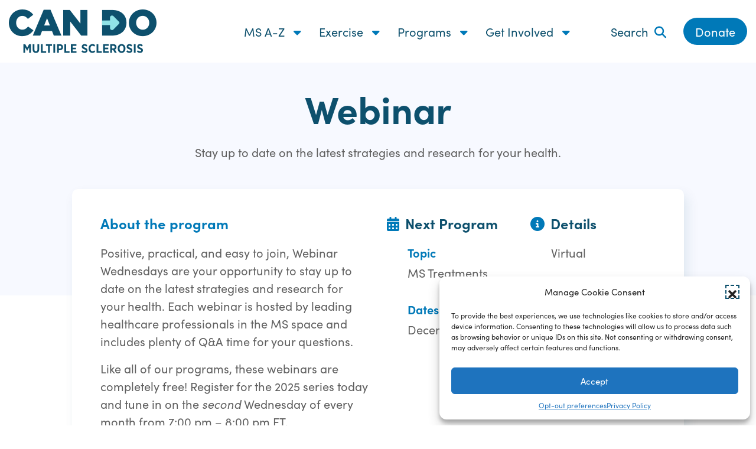

--- FILE ---
content_type: text/html; charset=UTF-8
request_url: https://cando-ms.org/programs/webinar/
body_size: 32324
content:
<!doctype html>
<html lang="en-US">
<head>
    <link href="//www.google-analytics.com" rel="dns-prefetch">
    <!-- Meta Tags -->
    <meta charset="UTF-8">
    <meta http-equiv="X-UA-Compatible" content="IE=edge,chrome=1">
    <meta name="viewport" content="width=device-width, initial-scale=1">
    <script src="https://kit.fontawesome.com/2c2341e64e.js" crossorigin="anonymous"></script>
    <link rel="stylesheet" href="https://use.typekit.net/com7pqp.css">
	<link rel="stylesheet" href="/wp-content/themes/can-do-ms/dist/styles/formsite_embeds.min.css">
    <title>Webinar - Can Do MS</title>
    <meta name='robots' content='index, follow, max-image-preview:large, max-snippet:-1, max-video-preview:-1' />
	<style>img:is([sizes="auto" i], [sizes^="auto," i]) { contain-intrinsic-size: 3000px 1500px }</style>
	
            <script data-no-defer="1" data-ezscrex="false" data-cfasync="false" data-pagespeed-no-defer data-cookieconsent="ignore">
                var ctPublicFunctions = {"_ajax_nonce":"0c472077c5","_rest_nonce":"b7c00794d7","_ajax_url":"\/wp-admin\/admin-ajax.php","_rest_url":"https:\/\/cando-ms.org\/wp-json\/","data__cookies_type":"none","data__ajax_type":"rest","data__bot_detector_enabled":0,"data__frontend_data_log_enabled":1,"cookiePrefix":"","wprocket_detected":false,"host_url":"cando-ms.org","text__ee_click_to_select":"Click to select the whole data","text__ee_original_email":"The complete one is","text__ee_got_it":"Got it","text__ee_blocked":"Blocked","text__ee_cannot_connect":"Cannot connect","text__ee_cannot_decode":"Can not decode email. Unknown reason","text__ee_email_decoder":"CleanTalk email decoder","text__ee_wait_for_decoding":"The magic is on the way!","text__ee_decoding_process":"Please wait a few seconds while we decode the contact data."}
            </script>
        
            <script data-no-defer="1" data-ezscrex="false" data-cfasync="false" data-pagespeed-no-defer data-cookieconsent="ignore">
                var ctPublic = {"_ajax_nonce":"0c472077c5","settings__forms__check_internal":"0","settings__forms__check_external":"0","settings__forms__force_protection":0,"settings__forms__search_test":"1","settings__data__bot_detector_enabled":0,"settings__sfw__anti_crawler":0,"blog_home":"https:\/\/cando-ms.org\/","pixel__setting":"3","pixel__enabled":false,"pixel__url":"https:\/\/moderate1-v4.cleantalk.org\/pixel\/e1c588a32df951fe8e5e340866bbcc8b.gif","data__email_check_before_post":"1","data__email_check_exist_post":0,"data__cookies_type":"none","data__key_is_ok":true,"data__visible_fields_required":true,"wl_brandname":"Anti-Spam by CleanTalk","wl_brandname_short":"CleanTalk","ct_checkjs_key":728699306,"emailEncoderPassKey":"a5d20a38c38e2e8a0a4ffa3678d69925","bot_detector_forms_excluded":"W10=","advancedCacheExists":false,"varnishCacheExists":false,"wc_ajax_add_to_cart":false,"theRealPerson":{"phrases":{"trpHeading":"The Real Person Badge!","trpContent1":"The commenter acts as a real person and verified as not a bot.","trpContent2":"Passed all tests against spam bots. Anti-Spam by CleanTalk.","trpContentLearnMore":"Learn more"},"trpContentLink":"https:\/\/cleantalk.org\/the-real-person?utm_id=&amp;utm_term=&amp;utm_source=admin_side&amp;utm_medium=trp_badge&amp;utm_content=trp_badge_link_click&amp;utm_campaign=apbct_links","imgPersonUrl":"https:\/\/cando-ms.org\/wp-content\/plugins\/cleantalk-spam-protect\/css\/images\/real_user.svg","imgShieldUrl":"https:\/\/cando-ms.org\/wp-content\/plugins\/cleantalk-spam-protect\/css\/images\/shield.svg"}}
            </script>
        
	<!-- This site is optimized with the Yoast SEO plugin v25.9 - https://yoast.com/wordpress/plugins/seo/ -->
	<meta name="description" content="Join our webinars to stay up to date on the latest strategies and research for multiple sclerosis by healthcare professionals." />
	<link rel="canonical" href="https://cando-ms.org/programs/webinar/" />
	<meta property="og:locale" content="en_US" />
	<meta property="og:type" content="article" />
	<meta property="og:title" content="Webinar - Can Do MS" />
	<meta property="og:description" content="Join our webinars to stay up to date on the latest strategies and research for multiple sclerosis by healthcare professionals." />
	<meta property="og:url" content="https://cando-ms.org/programs/webinar/" />
	<meta property="og:site_name" content="Can Do MS" />
	<meta property="article:modified_time" content="2025-04-02T21:22:57+00:00" />
	<meta name="twitter:card" content="summary_large_image" />
	<meta name="twitter:description" content="Join our webinars to stay up to date on the latest strategies and research for multiple sclerosis by healthcare professionals." />
	<meta name="twitter:label1" content="Est. reading time" />
	<meta name="twitter:data1" content="2 minutes" />
	<script type="application/ld+json" class="yoast-schema-graph">{"@context":"https://schema.org","@graph":[{"@type":"WebPage","@id":"https://cando-ms.org/programs/webinar/","url":"https://cando-ms.org/programs/webinar/","name":"Webinar - Can Do MS","isPartOf":{"@id":"https://cando-ms.org/#website"},"datePublished":"2023-01-10T20:45:13+00:00","dateModified":"2025-04-02T21:22:57+00:00","description":"Join our webinars to stay up to date on the latest strategies and research for multiple sclerosis by healthcare professionals.","breadcrumb":{"@id":"https://cando-ms.org/programs/webinar/#breadcrumb"},"inLanguage":"en-US","potentialAction":[{"@type":"ReadAction","target":["https://cando-ms.org/programs/webinar/"]}]},{"@type":"BreadcrumbList","@id":"https://cando-ms.org/programs/webinar/#breadcrumb","itemListElement":[{"@type":"ListItem","position":1,"name":"Home","item":"https://cando-ms.org/"},{"@type":"ListItem","position":2,"name":"Webinar"}]},{"@type":"WebSite","@id":"https://cando-ms.org/#website","url":"https://cando-ms.org/","name":"Can Do MS","description":"Can Do MS delivers health and wellness education programs to help families living with MS thrive.","potentialAction":[{"@type":"SearchAction","target":{"@type":"EntryPoint","urlTemplate":"https://cando-ms.org/?s={search_term_string}"},"query-input":{"@type":"PropertyValueSpecification","valueRequired":true,"valueName":"search_term_string"}}],"inLanguage":"en-US"}]}</script>
	<!-- / Yoast SEO plugin. -->


<link rel='dns-prefetch' href='//static.addtoany.com' />
<script type="text/javascript">
/* <![CDATA[ */
window._wpemojiSettings = {"baseUrl":"https:\/\/s.w.org\/images\/core\/emoji\/16.0.1\/72x72\/","ext":".png","svgUrl":"https:\/\/s.w.org\/images\/core\/emoji\/16.0.1\/svg\/","svgExt":".svg","source":{"concatemoji":"https:\/\/cando-ms.org\/wp-includes\/js\/wp-emoji-release.min.js?ver=6.8.3"}};
/*! This file is auto-generated */
!function(s,n){var o,i,e;function c(e){try{var t={supportTests:e,timestamp:(new Date).valueOf()};sessionStorage.setItem(o,JSON.stringify(t))}catch(e){}}function p(e,t,n){e.clearRect(0,0,e.canvas.width,e.canvas.height),e.fillText(t,0,0);var t=new Uint32Array(e.getImageData(0,0,e.canvas.width,e.canvas.height).data),a=(e.clearRect(0,0,e.canvas.width,e.canvas.height),e.fillText(n,0,0),new Uint32Array(e.getImageData(0,0,e.canvas.width,e.canvas.height).data));return t.every(function(e,t){return e===a[t]})}function u(e,t){e.clearRect(0,0,e.canvas.width,e.canvas.height),e.fillText(t,0,0);for(var n=e.getImageData(16,16,1,1),a=0;a<n.data.length;a++)if(0!==n.data[a])return!1;return!0}function f(e,t,n,a){switch(t){case"flag":return n(e,"\ud83c\udff3\ufe0f\u200d\u26a7\ufe0f","\ud83c\udff3\ufe0f\u200b\u26a7\ufe0f")?!1:!n(e,"\ud83c\udde8\ud83c\uddf6","\ud83c\udde8\u200b\ud83c\uddf6")&&!n(e,"\ud83c\udff4\udb40\udc67\udb40\udc62\udb40\udc65\udb40\udc6e\udb40\udc67\udb40\udc7f","\ud83c\udff4\u200b\udb40\udc67\u200b\udb40\udc62\u200b\udb40\udc65\u200b\udb40\udc6e\u200b\udb40\udc67\u200b\udb40\udc7f");case"emoji":return!a(e,"\ud83e\udedf")}return!1}function g(e,t,n,a){var r="undefined"!=typeof WorkerGlobalScope&&self instanceof WorkerGlobalScope?new OffscreenCanvas(300,150):s.createElement("canvas"),o=r.getContext("2d",{willReadFrequently:!0}),i=(o.textBaseline="top",o.font="600 32px Arial",{});return e.forEach(function(e){i[e]=t(o,e,n,a)}),i}function t(e){var t=s.createElement("script");t.src=e,t.defer=!0,s.head.appendChild(t)}"undefined"!=typeof Promise&&(o="wpEmojiSettingsSupports",i=["flag","emoji"],n.supports={everything:!0,everythingExceptFlag:!0},e=new Promise(function(e){s.addEventListener("DOMContentLoaded",e,{once:!0})}),new Promise(function(t){var n=function(){try{var e=JSON.parse(sessionStorage.getItem(o));if("object"==typeof e&&"number"==typeof e.timestamp&&(new Date).valueOf()<e.timestamp+604800&&"object"==typeof e.supportTests)return e.supportTests}catch(e){}return null}();if(!n){if("undefined"!=typeof Worker&&"undefined"!=typeof OffscreenCanvas&&"undefined"!=typeof URL&&URL.createObjectURL&&"undefined"!=typeof Blob)try{var e="postMessage("+g.toString()+"("+[JSON.stringify(i),f.toString(),p.toString(),u.toString()].join(",")+"));",a=new Blob([e],{type:"text/javascript"}),r=new Worker(URL.createObjectURL(a),{name:"wpTestEmojiSupports"});return void(r.onmessage=function(e){c(n=e.data),r.terminate(),t(n)})}catch(e){}c(n=g(i,f,p,u))}t(n)}).then(function(e){for(var t in e)n.supports[t]=e[t],n.supports.everything=n.supports.everything&&n.supports[t],"flag"!==t&&(n.supports.everythingExceptFlag=n.supports.everythingExceptFlag&&n.supports[t]);n.supports.everythingExceptFlag=n.supports.everythingExceptFlag&&!n.supports.flag,n.DOMReady=!1,n.readyCallback=function(){n.DOMReady=!0}}).then(function(){return e}).then(function(){var e;n.supports.everything||(n.readyCallback(),(e=n.source||{}).concatemoji?t(e.concatemoji):e.wpemoji&&e.twemoji&&(t(e.twemoji),t(e.wpemoji)))}))}((window,document),window._wpemojiSettings);
/* ]]> */
</script>
<link rel='stylesheet' id='tribe-events-pro-mini-calendar-block-styles-css' href='https://cando-ms.org/wp-content/plugins/events-calendar-pro/build/css/tribe-events-pro-mini-calendar-block.css?ver=7.7.4' type='text/css' media='all' />
<style id='wp-emoji-styles-inline-css' type='text/css'>

	img.wp-smiley, img.emoji {
		display: inline !important;
		border: none !important;
		box-shadow: none !important;
		height: 1em !important;
		width: 1em !important;
		margin: 0 0.07em !important;
		vertical-align: -0.1em !important;
		background: none !important;
		padding: 0 !important;
	}
</style>
<link rel='stylesheet' id='wp-components-css' href='https://cando-ms.org/wp-includes/css/dist/components/style.min.css?ver=6.8.3' type='text/css' media='all' />
<link rel='stylesheet' id='wp-preferences-css' href='https://cando-ms.org/wp-includes/css/dist/preferences/style.min.css?ver=6.8.3' type='text/css' media='all' />
<link rel='stylesheet' id='wp-block-editor-css' href='https://cando-ms.org/wp-includes/css/dist/block-editor/style.min.css?ver=6.8.3' type='text/css' media='all' />
<link rel='stylesheet' id='popup-maker-block-library-style-css' href='https://cando-ms.org/wp-content/plugins/popup-maker/dist/packages/block-library-style.css?ver=dbea705cfafe089d65f1' type='text/css' media='all' />
<link rel='stylesheet' id='cleantalk-public-css-css' href='https://cando-ms.org/wp-content/plugins/cleantalk-spam-protect/css/cleantalk-public.min.css?ver=6.63_1758142666' type='text/css' media='all' />
<link rel='stylesheet' id='cleantalk-email-decoder-css-css' href='https://cando-ms.org/wp-content/plugins/cleantalk-spam-protect/css/cleantalk-email-decoder.min.css?ver=6.63_1758142666' type='text/css' media='all' />
<link rel='stylesheet' id='cleantalk-trp-css-css' href='https://cando-ms.org/wp-content/plugins/cleantalk-spam-protect/css/cleantalk-trp.min.css?ver=6.63_1758142666' type='text/css' media='all' />
<link rel='stylesheet' id='cmplz-general-css' href='https://cando-ms.org/wp-content/plugins/complianz-gdpr/assets/css/cookieblocker.min.css?ver=1758142668' type='text/css' media='all' />
<link rel='stylesheet' id='ffp-admin-styles-css' href='https://cando-ms.org/wp-content/themes/can-do-ms/dist/styles/admin_styles.min.css?ver=6.8.3' type='text/css' media='all' />
<link rel='stylesheet' id='addtoany-css' href='https://cando-ms.org/wp-content/plugins/add-to-any/addtoany.min.css?ver=1.16' type='text/css' media='all' />
<link rel='stylesheet' id='theme/styles.css-css' href='https://cando-ms.org/wp-content/themes/can-do-ms/dist/styles/styles.min.css?ver=1754348367' type='text/css' media='all' />
<script type="text/javascript" id="addtoany-core-js-before">
/* <![CDATA[ */
window.a2a_config=window.a2a_config||{};a2a_config.callbacks=[];a2a_config.overlays=[];a2a_config.templates={};
/* ]]> */
</script>
<script type="text/javascript" defer src="https://static.addtoany.com/menu/page.js" id="addtoany-core-js"></script>
<script type="text/javascript" src="https://cando-ms.org/wp-includes/js/jquery/jquery.min.js?ver=3.7.1" id="jquery-core-js"></script>
<script type="text/javascript" src="https://cando-ms.org/wp-includes/js/jquery/jquery-migrate.min.js?ver=3.4.1" id="jquery-migrate-js"></script>
<script type="text/javascript" defer src="https://cando-ms.org/wp-content/plugins/add-to-any/addtoany.min.js?ver=1.1" id="addtoany-jquery-js"></script>
<script type="text/javascript" src="https://cando-ms.org/wp-content/plugins/cleantalk-spam-protect/js/apbct-public-bundle_gathering.min.js?ver=6.63_1758142666" id="apbct-public-bundle_gathering.min-js-js"></script>
<link rel="https://api.w.org/" href="https://cando-ms.org/wp-json/" /><link rel="alternate" title="JSON" type="application/json" href="https://cando-ms.org/wp-json/wp/v2/program/995" /><link rel="EditURI" type="application/rsd+xml" title="RSD" href="https://cando-ms.org/xmlrpc.php?rsd" />
<link rel='shortlink' href='https://cando-ms.org/?p=995' />
<link rel="alternate" title="oEmbed (JSON)" type="application/json+oembed" href="https://cando-ms.org/wp-json/oembed/1.0/embed?url=https%3A%2F%2Fcando-ms.org%2Fprograms%2Fwebinar%2F" />
<link rel="alternate" title="oEmbed (XML)" type="text/xml+oembed" href="https://cando-ms.org/wp-json/oembed/1.0/embed?url=https%3A%2F%2Fcando-ms.org%2Fprograms%2Fwebinar%2F&#038;format=xml" />
<meta name="tec-api-version" content="v1"><meta name="tec-api-origin" content="https://cando-ms.org"><link rel="alternate" href="https://cando-ms.org/wp-json/tribe/events/v1/" />			<style>.cmplz-hidden {
					display: none !important;
				}</style>
<style type="text/css" id="critical-css">
@charset "UTF-8";.sr-focusable,.sr-only{border:0;clip:rect(1px,1px,1px,1px);clip-path:inset(50%);height:1px;margin:-1px;overflow:hidden;padding:0;position:absolute;width:1px;word-wrap:normal!important;-webkit-transition:.2s all;transition:.2s all}.sr-focusable:focus{padding:15px 10px;height:auto;width:auto;color:#0073aa;background:#f1f1f1;clip:initial;clip-path:initial;z-index:99999}*,span{font-family:sofia-pro,sans-serif}figure{overflow:hidden;margin:0}picture{display:inline-block}img{max-width:100%;height:auto}.h1,.xxxl,h1{color:#0d506d;font-size:4rem;line-height:72px;font-weight:700}@media (max-width:544px){.h1,.xxxl,h1{font-size:2.25rem;line-height:45px}}.h2,.xxl,h2{color:#0d506d;font-size:3rem;line-height:60px;font-weight:700}@media (max-width:544px){.h2,.xxl,h2{font-size:2rem;line-height:40px}}.h3,.no-results h2,.xl,h3{color:#0d506d;font-size:2.25rem;line-height:54px;font-weight:700}@media (max-width:544px){.h3,.no-results h2,.xl,h3{font-size:1.75rem;line-height:31px}}.h4,.lg,h4{color:#0d506d;font-size:2rem;line-height:48px;font-weight:700}@media (max-width:544px){.h4,.lg,h4{font-size:1.375rem;line-height:33px}}.eye,.h5,.md,h5{color:#0d506d;font-size:1.5rem;line-height:36px}@media (max-width:544px){.eye,.h5,.md,h5{font-size:1.25rem;line-height:30px}}.link,.p,.sm,li,p{font-size:1.25rem;line-height:30px;color:#606060}@media (max-width:544px){.link,.p,.sm,li,p{font-size:1rem;line-height:24px}}blockquote{font-style:italic;border-left:6px solid #ffab0e;padding-left:25px}li{margin-bottom:15px}li::marker{color:#0079b8}a,a.link{font-size:1.25rem;color:#0079b8;text-decoration:underline}@media (max-width:544px){a,a.link{font-size:1rem;line-height:24px}}a.link{position:relative}a.link:after{content:"\f0da";font:var(--fa-font-solid);margin-left:5px;text-decoration:none;-webkit-transition:.3s all;transition:.3s all;-webkit-transform:translateX(0);-ms-transform:translateX(0);transform:translateX(0);display:inline-block;text-decoration:none}a.link:focus,a.link:hover{color:#0d506d}a.link:focus:after,a.link:hover:after{color:#0d506d;-webkit-transform:translateX(10px);-ms-transform:translateX(10px);transform:translateX(10px)}.button,.tribe-common-c-btn-border,a.button{display:inline-block;padding:.65rem 2.5rem .65rem 2.5rem;background:#90e3e7;color:#0d506d;border-radius:25px;font-size:1.5rem;line-height:1;text-decoration:none}.button:focus:after,.button:hover:after,.tribe-common-c-btn-border:focus:after,.tribe-common-c-btn-border:hover:after,a.button:focus:after,a.button:hover:after{-webkit-transform:translateX(10px);-ms-transform:translateX(10px);transform:translateX(10px)}.button:after,.tribe-common-c-btn-border:after,a.button:after{display:inline-block;font-size:1rem;line-height:1.5;font-family:"Font Awesome 6 Pro";content:"\f061";-webkit-transition:.3s all;transition:.3s all;-webkit-transform:translateX(0);-ms-transform:translateX(0);transform:translateX(0)}.button:focus,.button:hover,.tribe-common-c-btn-border:focus,.tribe-common-c-btn-border:hover,a.button:focus,a.button:hover{text-decoration:none;color:#000}.button.clear,.clear.tribe-common-c-btn-border,a.button.clear{background:0 0;border:2px solid #0079b8;-webkit-transition:background .3s;transition:background .3s}.button.clear:after,.clear.tribe-common-c-btn-border:after,a.button.clear:after{display:none}.button.clear:focus,.button.clear:hover,.clear.tribe-common-c-btn-border:focus,.clear.tribe-common-c-btn-border:hover,a.button.clear:focus,a.button.clear:hover{background:#0079b8;color:#fff}.button.orange,.orange.tribe-common-c-btn-border,a.button.orange{background:#ffab0e;border:2px solid #ffab0e;-webkit-transition:background .3s;transition:background .3s}.button.orange:focus,.button.orange:hover,.orange.tribe-common-c-btn-border:focus,.orange.tribe-common-c-btn-border:hover,a.button.orange:focus,a.button.orange:hover{background:#fff;color:#0d506d}::-moz-selection{background:#0d506d;color:#fff}::selection{background:#0d506d;color:#fff}.underline-svg{background-image:url(../images/underline.svg);background-repeat:no-repeat;background-position-y:100%;padding-bottom:10px;display:inline-block;background-size:contain}img{border-radius:6px}.checkbox-button{display:inline-block}.checkbox-button input{position:absolute;clip:rect(0,0,0,0);pointer-events:none}.checkbox-button input:checked+label{background:#0079b8;color:#fff}.checkbox-button input:hover+label{background:rgba(0,121,184,.4)}.checkbox-button label{-webkit-transition:.3s all;transition:.3s all;background:#e6efff;border-radius:25px;padding:10px 20px;padding-top:8px;color:#0d506d;cursor:pointer}.tribe-common .tribe-common-c-btn,.tribe-common a.tribe-common-c-btn{background:#0d506d!important}.tribe-common .tribe-common-c-btn:focus,.tribe-common .tribe-common-c-btn:hover,.tribe-common a.tribe-common-c-btn:focus,.tribe-common a.tribe-common-c-btn:hover{background:rgb(15.7172131148,96.7213114754,131.7827868852)}.tribe-events-tooltip-theme{width:600px!important;max-width:unset!important}.tribe-events-tooltip-theme .tribe-events-calendar-month__calendar-event-tooltip-featured-image-wrapper{float:left;margin-right:2em}.tribe-events-tooltip-theme .tribe-events-calendar-month__calendar-event-tooltip-title{clear:none}.tribe-events-pg-template a{font-size:inherit}.tribe-events .tribe-events-calendar-month__multiday-event-bar-inner{background:rgb(221.5,229.875,255)!important}.tribe-events-nav-pagination .tribe-events-sub-nav{padding-left:0}.tribe-common-c-btn-border:focus path,.tribe-common-c-btn-border:focus svg,.tribe-common-c-btn-border:hover path,.tribe-common-c-btn-border:hover svg{fill:#fff!important;stroke:#fff!important}.tribe-related-event-info{padding:10px!important}.tribe-events .tribe-events-calendar-series-archive__link{color:#0079b8!important}.tribe-events .datepicker .day.active,.tribe-events .datepicker .day.active.focused,.tribe-events .datepicker .day.active:focus,.tribe-events .datepicker .day.active:hover,.tribe-events .datepicker .month.active,.tribe-events .datepicker .month.active.focused,.tribe-events .datepicker .month.active:focus,.tribe-events .datepicker .month.active:hover,.tribe-events .datepicker .year.active,.tribe-events .datepicker .year.active.focused,.tribe-events .datepicker .year.active:focus,.tribe-events .datepicker .year.active:hover{background:#0d506d}.tribe-events .tribe-events-calendar-month__day--current .tribe-events-calendar-month__day-date,.tribe-events .tribe-events-calendar-month__day--current .tribe-events-calendar-month__day-date-link{color:#0d506d!important}.tribe-events-cal-links .tribe-events-gcal,.tribe-events-cal-links .tribe-events-ical{padding:4px!important;background:#0d506d!important;color:#fff!important}.tribe-events-event-meta a,.tribe-events-event-meta a:visited{color:#0d506d!important}.tribe-events-single ul.tribe-related-events li .tribe-related-events-title a{color:#0d506d!important}.tribe-common .tribe-common-c-svgicon{color:#0d506d!important}.tribe-common--breakpoint-medium.tribe-events .tribe-events-calendar-list__event-datetime-featured-text{color:#0d506d!important}.tribe-events .tribe-events-c-ical__link{background:#fff;border:1px solid #0d506d!important;color:#0d506d!important}.tribe-events .tribe-events-c-ical__link:focus,.tribe-events .tribe-events-c-ical__link:hover{color:#fff!important;background:#0d506d!important}.single-tribe_events .tribe-events-c-subscribe-dropdown .tribe-events-c-subscribe-dropdown__button,.tribe-events .tribe-events-c-subscribe-dropdown .tribe-events-c-subscribe-dropdown__button{border-color:#0d506d!important;color:#0d506d!important}.single-tribe_events .tribe-events-c-subscribe-dropdown .tribe-events-c-subscribe-dropdown__button--active,.single-tribe_events .tribe-events-c-subscribe-dropdown .tribe-events-c-subscribe-dropdown__button:focus,.single-tribe_events .tribe-events-c-subscribe-dropdown .tribe-events-c-subscribe-dropdown__button:hover,.tribe-events .tribe-events-c-subscribe-dropdown .tribe-events-c-subscribe-dropdown__button--active,.tribe-events .tribe-events-c-subscribe-dropdown .tribe-events-c-subscribe-dropdown__button:focus,.tribe-events .tribe-events-c-subscribe-dropdown .tribe-events-c-subscribe-dropdown__button:hover{background-color:#0d506d!important;color:#fff!important}.single-tribe_events .tribe-events-c-subscribe-dropdown .tribe-events-c-subscribe-dropdown__button:after,.tribe-events .tribe-events-c-subscribe-dropdown .tribe-events-c-subscribe-dropdown__button:after{display:none!important}.tribe-events-cal-links .tribe-events-button{-webkit-transition:.3s all;transition:.3s all;font-weight:700;text-decoration:none;border-radius:100px;display:inline-block;background:#0079b8!important;color:#fff!important;border:2px solid #0079b8!important;padding-left:15px!important;padding-right:15px!important}.tribe-events-cal-links .tribe-events-button:focus,.tribe-events-cal-links .tribe-events-button:hover{color:#0079b8!important;background:#fff!important;border:2px solid #0079b8!important}.tribe-events-event-image img{height:auto!important}.tribe-events-pro-summary__event-datetime{font-size:16px}.tribe-common--breakpoint-medium.tribe-events-pro .tribe-events-pro-summary__event-datetime-wrapper{width:210px}.tribe-events-calendar-list__event-date-tag-datetime .tribe-events-calendar-list__event-date-tag-weekday,.tribe-events-calendar-list__event-date-tag-datetime .tribe-events-pro-summary__event-date-tag-weekday,.tribe-events-pro-summary__event-date-tag-datetime .tribe-events-calendar-list__event-date-tag-weekday,.tribe-events-pro-summary__event-date-tag-datetime .tribe-events-pro-summary__event-date-tag-weekday{font-size:18px;line-height:15px}.tribe-events-calendar-list__event-date-tag-datetime .tribe-events-calendar-list__event-date-tag-daynum,.tribe-events-calendar-list__event-date-tag-datetime .tribe-events-pro-summary__event-date-tag-daynum,.tribe-events-pro-summary__event-date-tag-datetime .tribe-events-calendar-list__event-date-tag-daynum,.tribe-events-pro-summary__event-date-tag-datetime .tribe-events-pro-summary__event-date-tag-daynum{font-size:29px!important}.tribe-events-pg-template *,.tribe-events-view *{font-family:sofia-pro,sans-serif!important}.tribe-events-event-meta span{font-size:16px}.tribe-events-meta-group dd,.tribe-events-meta-group dt{font-size:16px}.single-tribe_event_series .page{margin:20px 0}.tribe-events .tribe-events-c-messages__message-list-item-link,.tribe-events a{color:#0d506d;border-bottom-color:#0d506d}.tribe-events .tribe-events-c-messages__message-list-item-link:focus,.tribe-events .tribe-events-c-messages__message-list-item-link:hover,.tribe-events a:focus,.tribe-events a:hover{color:#0d506d}footer#siteFooter{background:#0d506d;padding:60px 0 20px 0}footer#siteFooter ::-moz-selection{background:#90e3e7;color:#0d506d}footer#siteFooter ::selection{background:#90e3e7;color:#0d506d}footer#siteFooter p{margin:0;color:#fff;font-size:1.25rem}footer#siteFooter img{display:inline-block}footer#siteFooter .contact-info{color:#fff}footer#siteFooter .contact-info p{font-size:1.25rem}footer#siteFooter .ffp svg{height:55px}footer#siteFooter .social-links{margin-top:45px;display:block}@media (max-width:992px){footer#siteFooter .social-links{text-align:center;margin-bottom:2rem}}@media (max-width:544px){footer#siteFooter .social-links{display:none}}footer#siteFooter .social-links a{width:30px;height:30px;font-size:22px;text-decoration:none;color:#0d506d;background:#fff;border-radius:4px;display:inline-block;text-align:center;margin-right:25px;-webkit-transition:.3s all;transition:.3s all;position:relative;font-weight:400;line-height:inherit}footer#siteFooter .social-links a:before{font-family:FontAwesome;content:"\f0ac"}footer#siteFooter .social-links a:focus,footer#siteFooter .social-links a:hover{background:#90e3e7;color:#0d506d}footer#siteFooter .social-links a:before{position:absolute;left:0;right:0}footer#siteFooter .social-links a[href*=twitter]:before{font-family:FontAwesome;content:"\f099"}footer#siteFooter .social-links a[href*=facebook]:before{font-family:FontAwesome;content:"\f09a"}footer#siteFooter .social-links a[href*=instagram]:before{font-family:FontAwesome;content:"\f16d"}footer#siteFooter .social-links a[href*=youtube]:before{font-family:FontAwesome;content:"\f167"}footer#siteFooter .menus{display:-webkit-box;display:-ms-flexbox;display:flex;-webkit-box-pack:center;-ms-flex-pack:center;justify-content:center;width:100%}@media (max-width:544px){footer#siteFooter .menus{-ms-flex-wrap:wrap;flex-wrap:wrap;margin:20px 0}}footer#siteFooter .menus .entry{margin:0 40px;width:50%}@media (max-width:544px){footer#siteFooter .menus .entry{margin:10px 0;width:100%}}footer#siteFooter .title{color:#90e3e7;text-transform:none;font-weight:700;margin-bottom:1.5rem;font-size:1.5rem}footer#siteFooter ul{list-style:none;padding:0;margin:0}footer#siteFooter ul li{padding-bottom:10px}footer#siteFooter ul li a{color:#fff}footer#siteFooter .button{display:inline-block}footer#siteFooter .mobile_only{display:none}@media (max-width:544px){footer#siteFooter .mobile_only{display:block}footer#siteFooter .mobile_only .social-links{text-align:center;display:block!important;margin-bottom:20px}}footer#siteFooter a:focus,footer#siteFooter a:hover{color:#fff;text-decoration:underline}@media (min-width:992px){footer#siteFooter .right{text-align:right}}@media (max-width:992px){footer#siteFooter .right a{margin-top:15px}}footer#siteFooter hr{margin-top:25px}footer#siteFooter .charity_logos{display:-webkit-box;display:-ms-flexbox;display:flex;-webkit-box-align:center;-ms-flex-align:center;align-items:center;justify-items:end;text-align:right;-webkit-box-orient:horizontal;-webkit-box-direction:reverse;-ms-flex-direction:row-reverse;flex-direction:row-reverse}footer#siteFooter .charity_logos img{display:block}@media (max-width:544px){footer#siteFooter .charity_logos{margin-top:30px;text-align:center;-webkit-box-pack:center;-ms-flex-pack:center;justify-content:center}}footer#siteFooter .footnote img{margin-left:20px}footer#siteFooter .footnote p{font-size:1rem;font-weight:400}footer#siteFooter .footnote *{color:#fff!important}header{position:relative}header .main{padding:15px 0}@media (max-width:1199px){header .main{padding-top:0}}header .main .row{-webkit-box-align:center;-ms-flex-align:center;align-items:center}header .fa-bars{color:#000!important}header .nav-social{border-left:2px solid #fff;padding:0 0 0 20px}header .nav-social a{-webkit-transition:.3s all;transition:.3s all;margin-left:7px!important}@media (max-width:1199px){header .col-top-level{width:100%!important;-webkit-box-flex:100%;-ms-flex:100%;flex:100%;max-width:100%;margin-bottom:30px}}header .close-screen-js{position:absolute;right:0;top:0;color:#0d506d;right:20px;top:15px}@media (max-width:768px){header .close-screen-js{display:none}}header .nav-container{position:inherit;display:-webkit-box;display:-ms-flexbox;display:flex;-webkit-box-align:center;-ms-flex-align:center;align-items:center}@media (max-width:768px){header .nav-container{display:none}}header .nav-container .search>a{margin-left:39px}header .nav-container .search>a:after{margin-left:10px;color:#0079b8;content:"\f002";font:var(--fa-font-solid)}header .nav-container .main-nav{width:100%}header .nav-container .main-nav .menu{padding:0;margin:0}header .nav-container .main-nav .menu>li:focus .sub-menu,header .nav-container .main-nav .menu>li:hover .sub-menu{display:block}header .nav-container .main-nav .menu>li a{color:#0d506d}header .nav-container .main-nav .menu>li a i{margin-left:10px}header .nav-container .main-nav .menu>li a:focus,header .nav-container .main-nav .menu>li a:hover{background:0 0;text-decoration:underline}header .nav-container .main-nav .menu .sub-menu{display:none;z-index:999;padding:0;position:absolute;background:#fff;-webkit-box-shadow:6px 10px 20px 0 rgba(14,82,112,.1);box-shadow:6px 10px 20px 0 rgba(14,82,112,.1);text-align:left;width:320px}header .nav-container .main-nav .menu .sub-menu li{display:block;padding:10px 20px;margin-left:0}header .nav-container .main-nav .menu .sub-menu.open,header .nav-container .main-nav .menu .sub-menu:focus,header .nav-container .main-nav .menu .sub-menu:hover{display:block}header .hamburger-container{-webkit-box-align:center;-ms-flex-align:center;align-items:center;display:none}@media (max-width:768px){header .hamburger-container{display:-webkit-box;display:-ms-flexbox;display:flex}}header .hamburger-container button{background:0 0;text-align:center;padding:0;margin:0 0 0 auto;font-size:25px;border:0}header .hamburger-container button:after{content:""}header .mobile-menu{-webkit-transition:.2s all;transition:.2s all;-webkit-transform:translateX(100%);-ms-transform:translateX(100%);transform:translateX(100%);display:none;position:fixed;top:0;left:0;bottom:0;right:0;background:#fff;z-index:1000}header .mobile-menu.open{-webkit-transform:translateX(0);-ms-transform:translateX(0);transform:translateX(0)}@media (max-width:768px){header .mobile-menu{display:block}}header .mobile-menu button{border:0}header .mobile-menu .close-menu-js{padding:0;background:0 0;position:absolute;top:30px;right:25px}header .mobile-menu .close-menu-js i{margin-left:10px;-webkit-transform:scale(1.2);-ms-transform:scale(1.2);transform:scale(1.2)}header .mobile-menu .close-menu-js p{font-size:20px;color:#0d506d}header .mobile-menu .close-menu-js::after{content:""}header .mobile-menu nav *{text-decoration:none;font-weight:700}header .mobile-menu ul{list-style:none;padding:10px 20px 0 20px}header .mobile-menu ul li{padding-bottom:15px}header .mobile-menu ul li a{color:#0d506d;font-size:22px}main .hbspt-form fieldset{max-width:100%}main .hs-richtext.hs-main-font-element h1{font-size:42px}main .hs-richtext.hs-main-font-element h2{font-size:26px;margin-bottom:10px;line-height:1.2}main .hs-richtext.hs-main-font-element p{font-size:20px;margin:0 0 10px}main .field.hs-form-field .no-list.hs-error-msgs.inputs-list li{line-height:1.1}main .input .inputs-list.multi-container{list-style:none;padding:0;margin-bottom:0}main .field.hs-form-field input[type=email],main .field.hs-form-field input[type=number],main .field.hs-form-field input[type=password],main .field.hs-form-field input[type=tel],main .field.hs-form-field input[type=text]{padding:0 5px;height:44px;border:1px solid #0d506d;width:100%;-webkit-box-sizing:border-box;box-sizing:border-box;font-size:16px}main .field.hs-form-field select.hs-input{background:#fff;border:1px solid #0d506d;width:100%;height:44px;padding:0 5px;font-size:16px}main .field.hs-form-field label{margin-bottom:3px;font-size:18px;font-weight:600;width:100%}main .field.hs-form-field{margin-bottom:15px}main .field.hs-form-field .no-list.hs-error-msgs.inputs-list{list-style:none;padding:0}main .field.hs-form-field .no-list.hs-error-msgs.inputs-list li label{color:red;font-size:15px;line-height:1.1}main .hs-form-field .input .inputs-list,main .hs-form-field .input .inputs-list.multi-container{list-style:none;padding:0}main .hs-form-field .input .inputs-list.multi-container li{margin-bottom:4px}.input .inputs-list.multi-container label.hs-form-checkbox-display,.input .inputs-list.multi-container label.hs-form-radio-display{display:-webkit-box;display:-ms-flexbox;display:flex;-webkit-box-align:center;-ms-flex-align:center;align-items:center;font-weight:400}.input .inputs-list input,main .input .inputs-list.multi-container label.hs-form-checkbox-display input,main .input .inputs-list.multi-container label.hs-form-radio-display input{margin-right:8px;margin-top:4px}main .hs-form-field legend{font-size:18px;line-height:1.3}main .hs-form-booleancheckbox span p{font-weight:400;font-size:18px;line-height:1.1}main .input .inputs-list .hs-form-booleancheckbox input{margin-top:10px}main .hs_submit.hs-submit .actions input[type=submit]{width:100%;max-width:400px;padding:0;background:#90e3e7;color:#0d506d;border-radius:25px;border:0;font-size:1.5rem;line-height:50px;text-decoration:none;height:50px;margin-top:15px}main .hs-fieldtype-booleancheckbox li,main .hs-fieldtype-booleancheckbox ul{margin-bottom:0}main .hs_error_rollup .no-list.hs-error-msgs.inputs-list{list-style:none;margin:0;padding:0}main .hs_error_rollup .no-list.hs-error-msgs.inputs-list li label{color:red}.navigation ul{margin:-23px -25px}@media (max-width:1349px){.navigation ul{margin:-23px -15px}}@media (max-width:1199px){.navigation ul{margin:-10px -15px}}.navigation ul.top-level{display:-webkit-box;display:-ms-flexbox;display:flex;-ms-flex-wrap:wrap;flex-wrap:wrap;-webkit-box-pack:end;-ms-flex-pack:end;justify-content:flex-end;-webkit-box-align:center;-ms-flex-align:center;align-items:center}@media (max-width:1199px){.navigation ul.top-level{max-width:600px;margin-left:auto!important}}.navigation li{list-style:none;margin:23px 25px}@media (max-width:1349px){.navigation li{margin:23px 15px}}@media (max-width:1199px){.navigation li{margin:10px 15px}}.navigation .fa-caret-down{color:#0079b8}.navigation a{text-decoration:none}.navigation .donate_button{color:#fff;background:#0079b8;padding:8px 20px;border-radius:50px;margin-left:14px}.mobile-menu .fa-caret-right{margin-left:15px;color:#0079b8}.mobile-menu .fa-caret-left{color:#0079b8}.mobile-menu .search_input{padding-top:80px;background:0 0}.mobile-menu .search_input form{width:100%}.mobile-menu .search_input button{padding:12px 25px}.mobile-menu .nav-screen{bottom:inherit;top:0;bottom:0;-webkit-transform:translateY(0) translateX(100%);-ms-transform:translateY(0) translateX(100%);transform:translateY(0) translateX(100%);-webkit-transition:.3s all;transition:.3s all;overflow-y:scroll;text-align:left;padding-left:20px;padding-right:20px}.mobile-menu .nav-screen.open{-webkit-transform:translateY(0) translateX(0);-ms-transform:translateY(0) translateX(0);transform:translateY(0) translateX(0)}.mobile-menu .nav-screen a.close-this{display:block;color:#000;font-size:25px;text-align:left;width:100%;display:block;padding-right:20px}.nav-screen{display:none;padding-top:40px;padding-bottom:40px;z-index:9999;background:#fff;position:absolute;bottom:0;left:0;right:0;-webkit-transform:translateY(99%);-ms-transform:translateY(99%);transform:translateY(99%);-webkit-box-shadow:0 25px 20px 0 rgba(14,82,112,.2);box-shadow:0 25px 20px 0 rgba(14,82,112,.2)}@media (max-width:768px){.nav-screen .desktop-title{display:none}}.nav-screen a.close-this{display:none}.nav-screen.open{display:block}.nav-screen .resource_cards{padding:0;background:#fff}@media (max-width:768px){.nav-screen .intro>div{display:none}}.nav-screen hr{-webkit-box-shadow:none;box-shadow:none;border:0;border-bottom:2px solid #f7f9ff;margin-bottom:20px}.pagination{text-align:center}.pagination li{display:inline-block;border:1px solid #000;text-align:center;margin-right:5px}.pagination .current{width:2.5rem;height:2.5rem;font-size:1.5rem;font-weight:700;text-decoration:none!important;color:#0d506d;border-radius:100%;background:#90e3e7;display:inline-block}.pagination a{display:inline-block;padding:10px;font-size:1.5rem;font-weight:700;text-decoration:none!important;color:#606060}.pagination a.page-numbers{width:2.5rem;height:2.5rem}.pagination a.next,.pagination a.prev{width:auto;color:#0079b8;font-size:1.25rem;font-weight:400}.pagination a.next:focus,.pagination a.next:hover,.pagination a.prev:focus,.pagination a.prev:hover{text-decoration:underline}.pagination a.active,.pagination a.router-link-active{background:#ee7348;color:#fff}.search_input{background:#f7f9ff;padding:20px 0;display:none}.search_input.open{width:100%;opacity:1;pointer-events:all;display:block}.search_input form{margin:0 auto;position:relative;width:80%}@media (max-width:768px){.search_input form{width:100%}}.search_input form label{position:relative;width:89%}.search_input form i{position:absolute;font-size:1.2rem;left:18px;top:15px;color:#0079b8;font-weight:700}.search_input form input{border:2px solid #0d506d;border-top-left-radius:25px;border-bottom-left-radius:25px;padding:10px;padding-left:45px;padding-right:40px;width:100%}.search_input p.close-search-input-btn{margin:0;position:absolute;right:10px;top:0;color:#0d506d;font-weight:400;cursor:pointer;font-size:16px;line-height:20px}.search_input button{background:#0d506d;border-top-right-radius:25px;border-bottom-right-radius:25px;border:2px solid #0d506d;color:#fff;padding:10px 25px;position:absolute;right:0;width:150px}@media (max-width:768px){.search_input button{width:31%}}.search_input button.close_search{font-size:30px;position:absolute;right:10px;top:10px}.search-results hr{border:1px solid #f7f9ff;margin:30px 0}.search-results .results_count{font-weight:700;text-align:center}.search-results .event_slider{padding-top:20px}.search-results .event_slider .container{padding:0}.search-results .topic_hubs_container a{color:#0079b8;text-decoration:none}.search-results .topic_hubs_container a:focus,.search-results .topic_hubs_container a:hover{text-decoration:underline}.search-results .slick-slide{margin-right:2rem;padding-top:2rem;padding-bottom:2rem}.search-results .resource_cards{background:0 0}.no-results{text-align:center;padding:2rem;background:#f8f8f8}.no-results *{color:#606060}.no-results a{color:#0079b8}.no-results .content{max-width:800px;margin:0 auto;padding:0!important}.no-results h2{color:#606060!important}.search-results-jump{padding:10px 0;background:#f7f9ff}@media (max-width:768px){.search-results-jump{padding-bottom:25px}}.search-results-jump .jump-links *{display:inline-block}.search-results-jump .jump-links ul{padding:0}.search-results-jump .jump-links p{margin-right:20px}.search-results-jump .jump-links a{text-decoration:none;padding:10px 15px;border-radius:4px;-webkit-box-shadow:6px 10px 20px 0 rgba(14,82,112,.1);box-shadow:6px 10px 20px 0 rgba(14,82,112,.1);background:#fff;color:#0d506d;margin-left:20px;margin-top:5px;margin-bottom:5px;-webkit-transition:.3s all;transition:.3s all}@media (max-width:768px){.search-results-jump .jump-links a{display:block;margin-left:0}}.search-results-jump .jump-links a:focus,.search-results-jump .jump-links a:hover{-webkit-box-shadow:6px 10px 20px 0 rgba(14,82,112,.16);box-shadow:6px 10px 20px 0 rgba(14,82,112,.16);background:#f7f9ff}.search-results-jump .jump-links a:after{font:var(--fa-font-solid);content:"\f063";margin-left:5px}@media (max-width:768px){.search-results-jump .jump-links #search_jump_links{display:none;border-bottom-right-radius:6px;border-bottom-left-radius:6px}.search-results-jump .jump-links #search_jump_links a,.search-results-jump .jump-links #search_jump_links li{margin:0;display:block;-webkit-box-shadow:none;box-shadow:none;border-radius:0}.search-results-jump .jump-links #search_jump_links a:after,.search-results-jump .jump-links #search_jump_links li:after{display:none}}.search-results-jump .jump-links #search_jump_links.open{display:block}.search-results-jump .jump-links #search_jump_expand{display:none;background:#fff;width:100%;border:0;padding:10px;-webkit-box-shadow:6px 10px 20px 0 rgba(14,82,112,.1);box-shadow:6px 10px 20px 0 rgba(14,82,112,.1);border-radius:6px}.search-results-jump .jump-links #search_jump_expand.open{border-bottom-right-radius:0;border-bottom-left-radius:0}.search-results-jump .jump-links #search_jump_expand i{color:#0079b8;margin-left:15px}.search-results-jump .jump-links #search_jump_expand p{margin:0}@media (max-width:768px){.search-results-jump .jump-links #search_jump_expand{display:block}}@media (max-width:768px){.search-results-jump .jump-links .desktop{display:none}}@media (max-width:768px){.search-results .no_m_small{margin-bottom:0!important}}.search-results .arrow-container{display:-webkit-box;display:-ms-flexbox;display:flex;-webkit-box-pack:right;-ms-flex-pack:right;justify-content:right;-webkit-box-align:center;-ms-flex-align:center;align-items:center}@media (max-width:768px){.search-results .arrow-container{justify-items:normal}}.search-results .arrow-container p{margin:0}.search-results .arrows{text-align:right;float:right;display:-webkit-box;display:-ms-flexbox;display:flex;-webkit-box-align:center;-ms-flex-align:center;align-items:center}@media (max-width:768px){.search-results .arrows{float:none;width:100%}}.search-results .arrows .listing{display:inline-block;float:left;margin-right:15px}@media (max-width:768px){.search-results .arrows .listing{width:100%;text-align:left}}.search-results .search_slider button.slick-arrow{color:#0d506d;background:#90e3e7;border:1px solid #90e3e7;padding:5px 20px;font-size:25px}.search-results .search_slider button.slick-arrow.slick-disabled{background:#fff;color:#e6efff;border-color:#e6efff}.search-results .search_slider button.slick-arrow.slide-next{float:right;border-top-right-radius:4px;border-bottom-right-radius:4px}.search-results .search_slider button.slick-arrow.slide-prev{float:left;border-top-left-radius:4px;border-bottom-left-radius:4px}.taxonomy.archive .content{padding:45px 0}@media (max-width:992px){.taxonomy.archive .content{padding:calc(45px * .75) 0}}@media (max-width:768px){.taxonomy.archive .content{padding:calc(45px * .5) 0}}.taxonomy.archive .resource_cards{background:0 0!important;padding:0!important}.taxonomy.archive .pagination{padding:80px 0}@media (max-width:992px){.taxonomy.archive .pagination{padding:calc(80px * .75) 0}}@media (max-width:768px){.taxonomy.archive .pagination{padding:calc(80px * .5) 0}}.taxonomy.archive .title{color:#0079b8;font-weight:700;text-decoration:none}.taxonomy.archive .warning{text-align:center;background:#f7f9ff;padding:80px 0}@media (max-width:992px){.taxonomy.archive .warning{padding:calc(80px * .75) 0}}@media (max-width:768px){.taxonomy.archive .warning{padding:calc(80px * .5) 0}}.taxonomy.archive .warning .flex{display:-webkit-box;display:-ms-flexbox;display:flex;-webkit-box-align:center;-ms-flex-align:center;align-items:center}.taxonomy.archive .warning i{color:#ffab0e;font-size:3rem;margin-right:20px}@media (max-width:768px){.taxonomy.archive .results-grid{margin-top:1.5rem}}.taxonomy.archive .count{width:12px;height:12px;background:#ffab0e;border-radius:100%;display:inline-block;width:25px;height:25px;float:right;text-align:center}.taxonomy.archive .count.hidden{display:none}.taxonomy.archive .permission,.taxonomy.archive .sponsor{font-size:1rem}.taxonomy.archive .series{color:#fff;position:absolute;bottom:10px;left:14px;margin:0;z-index:1;font-size:1rem}.taxonomy.archive .resource_cards .time{color:#fff;position:absolute;bottom:10px;right:14px;margin:0;z-index:1;font-size:1rem}.taxonomy.archive .loader-container{position:fixed;bottom:20px;left:20px;z-index:99}.taxonomy.archive .loader-container.hidden{display:none}.taxonomy.archive .loader-container .loading{display:-webkit-box;display:-ms-flexbox;display:flex;-webkit-box-align:center;-ms-flex-align:center;align-items:center;padding:10px 25px;border-radius:8px;background:#0d506d;-webkit-box-shadow:6px 10px 20px 0 rgba(14,82,112,.1);box-shadow:6px 10px 20px 0 rgba(14,82,112,.1);border:1px solid #fff}.taxonomy.archive .loader-container .loading p{color:#fff;margin:0}.taxonomy.archive .taxonomies ul{padding:0}.taxonomy.archive .taxonomies ul li:first-of-type::before{content:"";display:none}.taxonomy.archive .taxonomies li{display:inline-block;font-size:1.25rem;margin-bottom:0}.taxonomy.archive .taxonomies li i{color:#0079b8}.taxonomy.archive .taxonomies li::before{content:"•";color:#ffab0e;margin:0 5px}.taxonomy.archive .grid{display:-ms-grid;display:grid;-ms-grid-columns:1fr 30px 1fr 30px 1fr;grid-template-columns:1fr 1fr 1fr;margin-left:8px;margin-right:8px;gap:30px}@media (max-width:992px){.taxonomy.archive .grid{-ms-grid-columns:1fr 1fr;grid-template-columns:1fr 1fr;margin-left:15px;margin-right:15px}}@media (max-width:768px){.taxonomy.archive .grid{-ms-grid-columns:1fr;grid-template-columns:1fr}}.taxonomy.archive hr{border:1px solid #f7f9ff;margin:30px 0}.taxonomy.archive .search .control{position:relative}.taxonomy.archive .search .control i{position:absolute;font-size:1.5rem;left:15px;top:12px}.taxonomy.archive .search .control input{border:2px solid #0d506d;border-top-left-radius:25px;border-bottom-left-radius:25px;padding:10px;padding-left:45px;padding-right:40px;width:80%}.taxonomy.archive .search .control button{background:#0d506d;border-top-right-radius:25px;border-bottom-right-radius:25px;border:2px solid #0d506d;color:#fff;padding:10px 25px;position:absolute;right:0}html{text-rendering:optimizeLegibility;-webkit-font-smoothing:antialiased;scroll-behavior:smooth}:focus:not(footer){outline:2px dashed #0d506d}body{overflow-x:hidden}.hidden{display:none!important}.centered{max-width:1200px;margin:0 auto}.error404 #mainContent{padding:80px 0}@media (max-width:992px){.error404 #mainContent{padding:calc(80px * .75) 0}}@media (max-width:768px){.error404 #mainContent{padding:calc(80px * .5) 0}}.vcenter{position:relative;top:50%;-webkit-transform:translateY(-50%);-ms-transform:translateY(-50%);transform:translateY(-50%)}.text-center{text-align:center}.fullscreen-overlay{position:absolute;bottom:0;top:0;left:0;right:0;z-index:-1}.flex-centered{display:-webkit-box;display:-ms-flexbox;display:flex;-webkit-box-align:center;-ms-flex-align:center;align-items:center;-webkit-box-pack:center;-ms-flex-pack:center;justify-content:center}.gradient-image{position:relative}.gradient-image::after{border-radius:6px;content:" ";position:absolute;top:0;left:0;right:0;bottom:0;background-image:-webkit-gradient(linear,left top,left bottom,from(rgba(14,82,112,0)),to(#0e5270));background-image:linear-gradient(to bottom,rgba(14,82,112,0),#0e5270);opacity:.8}.filter-group{margin-bottom:1.5rem}.filter-group button{font-size:1.5rem;background:0 0;border:0;color:#0d506d;font-weight:700}.filter-group button.open i{-webkit-transform:rotateZ(180deg);-ms-transform:rotate(180deg);transform:rotateZ(180deg)}.filter-group button i{margin-left:10px;font-size:1rem;-webkit-transition:.3s all;transition:.3s all;color:#0079b8}.filter-group .filter-entries{margin-top:1.5rem;display:none}.filter-group .filter-entries.open{display:block}.filter-group .filter-entries label{margin-right:15px;margin-bottom:15px}.loader{display:inline-block;position:relative;width:60px;height:60px}.loader div{position:absolute;top:26px;width:11px;height:11px;border-radius:50%;background:#fff;-webkit-animation-timing-function:cubic-bezier(0,1,1,0);animation-timing-function:cubic-bezier(0,1,1,0)}.loader div:nth-child(1){left:8px;-webkit-animation:loader1 .6s infinite;animation:loader1 .6s infinite}.loader div:nth-child(2){left:8px;-webkit-animation:loader2 .6s infinite;animation:loader2 .6s infinite}.loader div:nth-child(3){left:32px;-webkit-animation:loader2 .6s infinite;animation:loader2 .6s infinite}.loader div:nth-child(4){left:56px;-webkit-animation:loader3 .6s infinite;animation:loader3 .6s infinite}@-webkit-keyframes loader1{0%{-webkit-transform:scale(0);transform:scale(0)}100%{-webkit-transform:scale(1);transform:scale(1)}}@keyframes loader1{0%{-webkit-transform:scale(0);transform:scale(0)}100%{-webkit-transform:scale(1);transform:scale(1)}}@-webkit-keyframes loader3{0%{-webkit-transform:scale(1);transform:scale(1)}100%{-webkit-transform:scale(0);transform:scale(0)}}@keyframes loader3{0%{-webkit-transform:scale(1);transform:scale(1)}100%{-webkit-transform:scale(0);transform:scale(0)}}@-webkit-keyframes loader2{0%{-webkit-transform:translate(0,0);transform:translate(0,0)}100%{-webkit-transform:translate(24px,0);transform:translate(24px,0)}}@keyframes loader2{0%{-webkit-transform:translate(0,0);transform:translate(0,0)}100%{-webkit-transform:translate(24px,0);transform:translate(24px,0)}}.component-section{position:relative}.component-logged-in-tag{position:absolute;top:0;left:0;border:1px solid #000;background:#d3d3d3;padding:10px;opacity:.25;-webkit-transition:.3s all;transition:.3s all;z-index:1}.component-logged-in-tag:focus,.component-logged-in-tag:hover{opacity:1}.component-logged-in-tag p{color:#000;margin:0}@media (max-width:768px){.component-logged-in-tag{display:none}}.checkbox-button input:focus label{outline:2px dashed #0d506d}.alignnone{margin:5px 20px 20px 0}.aligncenter,div.aligncenter{display:block;margin:5px auto 5px auto}.alignright{float:right;margin:5px 0 20px 20px}.alignleft{float:left;margin:5px 20px 20px 0}a img.alignright{float:right;margin:5px 0 20px 20px}a img.alignnone{margin:5px 20px 20px 0}a img.alignleft{float:left;margin:5px 20px 20px 0}a img.aligncenter{display:block;margin-left:auto;margin-right:auto}.wp-caption{background:#fff;border:1px solid #f0f0f0;max-width:96%;padding:5px 3px 10px;text-align:center}.wp-caption.alignnone{margin:5px 20px 20px 0}.wp-caption.alignleft{margin:5px 20px 20px 0}.wp-caption.alignright{margin:5px 0 20px 20px}.wp-caption img{border:0 none;height:auto;margin:0;max-width:98.5%;padding:0;width:auto}.wp-caption p.wp-caption-text{font-size:11px;line-height:17px;margin:0;padding:0 4px 5px}.screen-reader-text{clip:rect(1px,1px,1px,1px);position:absolute!important;height:1px;width:1px;overflow:hidden}.screen-reader-text:focus{background-color:#f1f1f1;border-radius:3px;-webkit-box-shadow:0 0 2px 2px rgba(0,0,0,.6);box-shadow:0 0 2px 2px rgba(0,0,0,.6);clip:auto!important;color:#21759b;display:block;font-size:14px;font-size:.875rem;font-weight:700;height:auto;left:5px;line-height:normal;padding:15px 23px 14px;text-decoration:none;top:5px;width:auto;z-index:100000}.alert-bar{text-align:center;padding:8px 0;display:none}.alert-bar.open{display:block}.alert-bar button{background:0 0;border:0}.alert-bar .col{position:relative;padding-right:60px}.alert-bar .col button{position:absolute;right:10px;top:0;font-size:1.3rem}.alert-bar *{margin-bottom:0}.alert-bar.blue{background:#0d506d}.alert-bar.blue ::-moz-selection{background:#90e3e7;color:#0d506d}.alert-bar.blue ::selection{background:#90e3e7;color:#0d506d}.alert-bar.blue *{color:#fff!important}.alert-bar.orange{background:#ffab0e}.alert-bar.orange *{color:#0d506d!important}.alert-bar.cyan{background:#90e3e7}.alert-bar.cyan *{color:#0d506d!important}*,::after,::before{-webkit-box-sizing:border-box;box-sizing:border-box}html{font-family:sans-serif;line-height:1.15;-webkit-text-size-adjust:100%;-webkit-tap-highlight-color:transparent}article,aside,figcaption,figure,footer,header,hgroup,main,nav,section{display:block}body{margin:0;font-family:-apple-system,BlinkMacSystemFont,"Segoe UI",Roboto,"Helvetica Neue",Arial,"Noto Sans","Liberation Sans",sans-serif,"Apple Color Emoji","Segoe UI Emoji","Segoe UI Symbol","Noto Color Emoji";font-size:1rem;font-weight:400;line-height:1.5;color:#212529;text-align:left;background-color:#fff}[tabindex="-1"]:focus:not(:focus-visible){outline:0!important}hr{-webkit-box-sizing:content-box;box-sizing:content-box;height:0;overflow:visible}h1,h2,h3,h4,h5,h6{margin-top:0;margin-bottom:.5rem}p{margin-top:0;margin-bottom:1rem}abbr[data-original-title],abbr[title]{text-decoration:underline;-webkit-text-decoration:underline dotted;text-decoration:underline dotted;cursor:help;border-bottom:0;-webkit-text-decoration-skip-ink:none;text-decoration-skip-ink:none}address{margin-bottom:1rem;font-style:normal;line-height:inherit}dl,ol,ul{margin-top:0;margin-bottom:1rem}ol ol,ol ul,ul ol,ul ul{margin-bottom:0}dt{font-weight:700}dd{margin-bottom:.5rem;margin-left:0}blockquote{margin:0 0 1rem}b,strong{font-weight:bolder}small{font-size:80%}sub,sup{position:relative;font-size:75%;line-height:0;vertical-align:baseline}sub{bottom:-.25em}sup{top:-.5em}a{color:#007bff;text-decoration:none;background-color:transparent}a:hover{color:rgb(0,86.1,178.5);text-decoration:underline}a:not([href]):not([class]){color:inherit;text-decoration:none}a:not([href]):not([class]):hover{color:inherit;text-decoration:none}code,kbd,pre,samp{font-family:SFMono-Regular,Menlo,Monaco,Consolas,"Liberation Mono","Courier New",monospace;font-size:1em}pre{margin-top:0;margin-bottom:1rem;overflow:auto;-ms-overflow-style:scrollbar}figure{margin:0 0 1rem}img{vertical-align:middle;border-style:none}svg{overflow:hidden;vertical-align:middle}table{border-collapse:collapse}caption{padding-top:.75rem;padding-bottom:.75rem;color:#6c757d;text-align:left;caption-side:bottom}th{text-align:inherit;text-align:-webkit-match-parent}label{display:inline-block;margin-bottom:.5rem}button{border-radius:0}button:focus:not(:focus-visible){outline:0}button,input,optgroup,select,textarea{margin:0;font-family:inherit;font-size:inherit;line-height:inherit}button,input{overflow:visible}button,select{text-transform:none}[role=button]{cursor:pointer}select{word-wrap:normal}[type=button],[type=reset],[type=submit],button{-webkit-appearance:button}[type=button]:not(:disabled),[type=reset]:not(:disabled),[type=submit]:not(:disabled),button:not(:disabled){cursor:pointer}[type=button]::-moz-focus-inner,[type=reset]::-moz-focus-inner,[type=submit]::-moz-focus-inner,button::-moz-focus-inner{padding:0;border-style:none}input[type=checkbox],input[type=radio]{-webkit-box-sizing:border-box;box-sizing:border-box;padding:0}textarea{overflow:auto;resize:vertical}fieldset{min-width:0;padding:0;margin:0;border:0}legend{display:block;width:100%;max-width:100%;padding:0;margin-bottom:.5rem;font-size:1.5rem;line-height:inherit;color:inherit;white-space:normal}progress{vertical-align:baseline}[type=number]::-webkit-inner-spin-button,[type=number]::-webkit-outer-spin-button{height:auto}[type=search]{outline-offset:-2px;-webkit-appearance:none}[type=search]::-webkit-search-decoration{-webkit-appearance:none}::-webkit-file-upload-button{font:inherit;-webkit-appearance:button}output{display:inline-block}summary{display:list-item;cursor:pointer}template{display:none}[hidden]{display:none!important}.container,.container-fluid,.container-lg{width:100%;padding-right:15px;padding-left:15px;margin-right:auto;margin-left:auto}@media (min-width:992px){.container,.container-lg,.container-md,.container-sm{max-width:1640px}}.row{display:-webkit-box;display:-ms-flexbox;display:flex;-ms-flex-wrap:wrap;flex-wrap:wrap;margin-right:-15px;margin-left:-15px}.no-gutters{margin-right:0;margin-left:0}.no-gutters>.col,.no-gutters>[class*=col-]{padding-right:0;padding-left:0}.col,.col-1,.col-10,.col-11,.col-12,.col-2,.col-3,.col-4,.col-5,.col-6,.col-7,.col-8,.col-9,.col-auto,.col-lg,.col-lg-1,.col-lg-10,.col-lg-11,.col-lg-12,.col-lg-2,.col-lg-3,.col-lg-4,.col-lg-5,.col-lg-6,.col-lg-7,.col-lg-8,.col-lg-9,.col-lg-auto,.col-md,.col-md-1,.col-md-10,.col-md-11,.col-md-12,.col-md-2,.col-md-3,.col-md-4,.col-md-5,.col-md-6,.col-md-7,.col-md-8,.col-md-9,.col-md-auto,.col-sm,.col-sm-1,.col-sm-10,.col-sm-11,.col-sm-12,.col-sm-2,.col-sm-3,.col-sm-4,.col-sm-5,.col-sm-6,.col-sm-7,.col-sm-8,.col-sm-9,.col-sm-auto,.col-xl,.col-xl-1,.col-xl-10,.col-xl-11,.col-xl-12,.col-xl-2,.col-xl-3,.col-xl-4,.col-xl-5,.col-xl-6,.col-xl-7,.col-xl-8,.col-xl-9,.col-xl-auto{position:relative;width:100%;padding-right:15px;padding-left:15px}.col{-ms-flex-preferred-size:0;flex-basis:0;-webkit-box-flex:1;-ms-flex-positive:1;flex-grow:1;max-width:100%}.row-cols-1>*{-webkit-box-flex:0;-ms-flex:0 0 100%;flex:0 0 100%;max-width:100%}.row-cols-2>*{-webkit-box-flex:0;-ms-flex:0 0 50%;flex:0 0 50%;max-width:50%}.row-cols-3>*{-webkit-box-flex:0;-ms-flex:0 0 33.3333333333%;flex:0 0 33.3333333333%;max-width:33.3333333333%}.row-cols-4>*{-webkit-box-flex:0;-ms-flex:0 0 25%;flex:0 0 25%;max-width:25%}.row-cols-5>*{-webkit-box-flex:0;-ms-flex:0 0 20%;flex:0 0 20%;max-width:20%}.row-cols-6>*{-webkit-box-flex:0;-ms-flex:0 0 16.6666666667%;flex:0 0 16.6666666667%;max-width:16.6666666667%}.col-auto{-webkit-box-flex:0;-ms-flex:0 0 auto;flex:0 0 auto;width:auto;max-width:100%}.col-1{-webkit-box-flex:0;-ms-flex:0 0 8.33333333%;flex:0 0 8.33333333%;max-width:8.33333333%}.col-2{-webkit-box-flex:0;-ms-flex:0 0 16.66666667%;flex:0 0 16.66666667%;max-width:16.66666667%}.col-3{-webkit-box-flex:0;-ms-flex:0 0 25%;flex:0 0 25%;max-width:25%}.col-4{-webkit-box-flex:0;-ms-flex:0 0 33.33333333%;flex:0 0 33.33333333%;max-width:33.33333333%}.col-5{-webkit-box-flex:0;-ms-flex:0 0 41.66666667%;flex:0 0 41.66666667%;max-width:41.66666667%}.col-6{-webkit-box-flex:0;-ms-flex:0 0 50%;flex:0 0 50%;max-width:50%}.col-7{-webkit-box-flex:0;-ms-flex:0 0 58.33333333%;flex:0 0 58.33333333%;max-width:58.33333333%}.col-8{-webkit-box-flex:0;-ms-flex:0 0 66.66666667%;flex:0 0 66.66666667%;max-width:66.66666667%}.col-9{-webkit-box-flex:0;-ms-flex:0 0 75%;flex:0 0 75%;max-width:75%}.col-10{-webkit-box-flex:0;-ms-flex:0 0 83.33333333%;flex:0 0 83.33333333%;max-width:83.33333333%}.col-11{-webkit-box-flex:0;-ms-flex:0 0 91.66666667%;flex:0 0 91.66666667%;max-width:91.66666667%}.col-12{-webkit-box-flex:0;-ms-flex:0 0 100%;flex:0 0 100%;max-width:100%}.order-first{-webkit-box-ordinal-group:0;-ms-flex-order:-1;order:-1}.order-last{-webkit-box-ordinal-group:14;-ms-flex-order:13;order:13}.order-0{-webkit-box-ordinal-group:1;-ms-flex-order:0;order:0}.order-1{-webkit-box-ordinal-group:2;-ms-flex-order:1;order:1}.order-2{-webkit-box-ordinal-group:3;-ms-flex-order:2;order:2}.order-3{-webkit-box-ordinal-group:4;-ms-flex-order:3;order:3}.order-4{-webkit-box-ordinal-group:5;-ms-flex-order:4;order:4}.order-5{-webkit-box-ordinal-group:6;-ms-flex-order:5;order:5}.order-6{-webkit-box-ordinal-group:7;-ms-flex-order:6;order:6}.order-7{-webkit-box-ordinal-group:8;-ms-flex-order:7;order:7}.order-8{-webkit-box-ordinal-group:9;-ms-flex-order:8;order:8}.order-9{-webkit-box-ordinal-group:10;-ms-flex-order:9;order:9}.order-10{-webkit-box-ordinal-group:11;-ms-flex-order:10;order:10}.order-11{-webkit-box-ordinal-group:12;-ms-flex-order:11;order:11}.order-12{-webkit-box-ordinal-group:13;-ms-flex-order:12;order:12}.offset-1{margin-left:8.33333333%}.offset-2{margin-left:16.66666667%}.offset-3{margin-left:25%}.offset-4{margin-left:33.33333333%}.offset-5{margin-left:41.66666667%}.offset-6{margin-left:50%}.offset-7{margin-left:58.33333333%}.offset-8{margin-left:66.66666667%}.offset-9{margin-left:75%}.offset-10{margin-left:83.33333333%}.offset-11{margin-left:91.66666667%}@media (min-width:576px){.col-sm{-ms-flex-preferred-size:0;flex-basis:0;-webkit-box-flex:1;-ms-flex-positive:1;flex-grow:1;max-width:100%}.row-cols-sm-1>*{-webkit-box-flex:0;-ms-flex:0 0 100%;flex:0 0 100%;max-width:100%}.row-cols-sm-2>*{-webkit-box-flex:0;-ms-flex:0 0 50%;flex:0 0 50%;max-width:50%}.row-cols-sm-3>*{-webkit-box-flex:0;-ms-flex:0 0 33.3333333333%;flex:0 0 33.3333333333%;max-width:33.3333333333%}.row-cols-sm-4>*{-webkit-box-flex:0;-ms-flex:0 0 25%;flex:0 0 25%;max-width:25%}.row-cols-sm-5>*{-webkit-box-flex:0;-ms-flex:0 0 20%;flex:0 0 20%;max-width:20%}.row-cols-sm-6>*{-webkit-box-flex:0;-ms-flex:0 0 16.6666666667%;flex:0 0 16.6666666667%;max-width:16.6666666667%}.col-sm-auto{-webkit-box-flex:0;-ms-flex:0 0 auto;flex:0 0 auto;width:auto;max-width:100%}.col-sm-1{-webkit-box-flex:0;-ms-flex:0 0 8.33333333%;flex:0 0 8.33333333%;max-width:8.33333333%}.col-sm-2{-webkit-box-flex:0;-ms-flex:0 0 16.66666667%;flex:0 0 16.66666667%;max-width:16.66666667%}.col-sm-3{-webkit-box-flex:0;-ms-flex:0 0 25%;flex:0 0 25%;max-width:25%}.col-sm-4{-webkit-box-flex:0;-ms-flex:0 0 33.33333333%;flex:0 0 33.33333333%;max-width:33.33333333%}.col-sm-5{-webkit-box-flex:0;-ms-flex:0 0 41.66666667%;flex:0 0 41.66666667%;max-width:41.66666667%}.col-sm-6{-webkit-box-flex:0;-ms-flex:0 0 50%;flex:0 0 50%;max-width:50%}.col-sm-7{-webkit-box-flex:0;-ms-flex:0 0 58.33333333%;flex:0 0 58.33333333%;max-width:58.33333333%}.col-sm-8{-webkit-box-flex:0;-ms-flex:0 0 66.66666667%;flex:0 0 66.66666667%;max-width:66.66666667%}.col-sm-9{-webkit-box-flex:0;-ms-flex:0 0 75%;flex:0 0 75%;max-width:75%}.col-sm-10{-webkit-box-flex:0;-ms-flex:0 0 83.33333333%;flex:0 0 83.33333333%;max-width:83.33333333%}.col-sm-11{-webkit-box-flex:0;-ms-flex:0 0 91.66666667%;flex:0 0 91.66666667%;max-width:91.66666667%}.col-sm-12{-webkit-box-flex:0;-ms-flex:0 0 100%;flex:0 0 100%;max-width:100%}.order-sm-first{-webkit-box-ordinal-group:0;-ms-flex-order:-1;order:-1}.order-sm-last{-webkit-box-ordinal-group:14;-ms-flex-order:13;order:13}.order-sm-0{-webkit-box-ordinal-group:1;-ms-flex-order:0;order:0}.order-sm-1{-webkit-box-ordinal-group:2;-ms-flex-order:1;order:1}.order-sm-2{-webkit-box-ordinal-group:3;-ms-flex-order:2;order:2}.order-sm-3{-webkit-box-ordinal-group:4;-ms-flex-order:3;order:3}.order-sm-4{-webkit-box-ordinal-group:5;-ms-flex-order:4;order:4}.order-sm-5{-webkit-box-ordinal-group:6;-ms-flex-order:5;order:5}.order-sm-6{-webkit-box-ordinal-group:7;-ms-flex-order:6;order:6}.order-sm-7{-webkit-box-ordinal-group:8;-ms-flex-order:7;order:7}.order-sm-8{-webkit-box-ordinal-group:9;-ms-flex-order:8;order:8}.order-sm-9{-webkit-box-ordinal-group:10;-ms-flex-order:9;order:9}.order-sm-10{-webkit-box-ordinal-group:11;-ms-flex-order:10;order:10}.order-sm-11{-webkit-box-ordinal-group:12;-ms-flex-order:11;order:11}.order-sm-12{-webkit-box-ordinal-group:13;-ms-flex-order:12;order:12}.offset-sm-0{margin-left:0}.offset-sm-1{margin-left:8.33333333%}.offset-sm-2{margin-left:16.66666667%}.offset-sm-3{margin-left:25%}.offset-sm-4{margin-left:33.33333333%}.offset-sm-5{margin-left:41.66666667%}.offset-sm-6{margin-left:50%}.offset-sm-7{margin-left:58.33333333%}.offset-sm-8{margin-left:66.66666667%}.offset-sm-9{margin-left:75%}.offset-sm-10{margin-left:83.33333333%}.offset-sm-11{margin-left:91.66666667%}}@media (min-width:768px){.col-md{-ms-flex-preferred-size:0;flex-basis:0;-webkit-box-flex:1;-ms-flex-positive:1;flex-grow:1;max-width:100%}.row-cols-md-1>*{-webkit-box-flex:0;-ms-flex:0 0 100%;flex:0 0 100%;max-width:100%}.row-cols-md-2>*{-webkit-box-flex:0;-ms-flex:0 0 50%;flex:0 0 50%;max-width:50%}.row-cols-md-3>*{-webkit-box-flex:0;-ms-flex:0 0 33.3333333333%;flex:0 0 33.3333333333%;max-width:33.3333333333%}.row-cols-md-4>*{-webkit-box-flex:0;-ms-flex:0 0 25%;flex:0 0 25%;max-width:25%}.row-cols-md-5>*{-webkit-box-flex:0;-ms-flex:0 0 20%;flex:0 0 20%;max-width:20%}.row-cols-md-6>*{-webkit-box-flex:0;-ms-flex:0 0 16.6666666667%;flex:0 0 16.6666666667%;max-width:16.6666666667%}.col-md-auto{-webkit-box-flex:0;-ms-flex:0 0 auto;flex:0 0 auto;width:auto;max-width:100%}.col-md-1{-webkit-box-flex:0;-ms-flex:0 0 8.33333333%;flex:0 0 8.33333333%;max-width:8.33333333%}.col-md-2{-webkit-box-flex:0;-ms-flex:0 0 16.66666667%;flex:0 0 16.66666667%;max-width:16.66666667%}.col-md-3{-webkit-box-flex:0;-ms-flex:0 0 25%;flex:0 0 25%;max-width:25%}.col-md-4{-webkit-box-flex:0;-ms-flex:0 0 33.33333333%;flex:0 0 33.33333333%;max-width:33.33333333%}.col-md-5{-webkit-box-flex:0;-ms-flex:0 0 41.66666667%;flex:0 0 41.66666667%;max-width:41.66666667%}.col-md-6{-webkit-box-flex:0;-ms-flex:0 0 50%;flex:0 0 50%;max-width:50%}.col-md-7{-webkit-box-flex:0;-ms-flex:0 0 58.33333333%;flex:0 0 58.33333333%;max-width:58.33333333%}.col-md-8{-webkit-box-flex:0;-ms-flex:0 0 66.66666667%;flex:0 0 66.66666667%;max-width:66.66666667%}.col-md-9{-webkit-box-flex:0;-ms-flex:0 0 75%;flex:0 0 75%;max-width:75%}.col-md-10{-webkit-box-flex:0;-ms-flex:0 0 83.33333333%;flex:0 0 83.33333333%;max-width:83.33333333%}.col-md-11{-webkit-box-flex:0;-ms-flex:0 0 91.66666667%;flex:0 0 91.66666667%;max-width:91.66666667%}.col-md-12{-webkit-box-flex:0;-ms-flex:0 0 100%;flex:0 0 100%;max-width:100%}.order-md-first{-webkit-box-ordinal-group:0;-ms-flex-order:-1;order:-1}.order-md-last{-webkit-box-ordinal-group:14;-ms-flex-order:13;order:13}.order-md-0{-webkit-box-ordinal-group:1;-ms-flex-order:0;order:0}.order-md-1{-webkit-box-ordinal-group:2;-ms-flex-order:1;order:1}.order-md-2{-webkit-box-ordinal-group:3;-ms-flex-order:2;order:2}.order-md-3{-webkit-box-ordinal-group:4;-ms-flex-order:3;order:3}.order-md-4{-webkit-box-ordinal-group:5;-ms-flex-order:4;order:4}.order-md-5{-webkit-box-ordinal-group:6;-ms-flex-order:5;order:5}.order-md-6{-webkit-box-ordinal-group:7;-ms-flex-order:6;order:6}.order-md-7{-webkit-box-ordinal-group:8;-ms-flex-order:7;order:7}.order-md-8{-webkit-box-ordinal-group:9;-ms-flex-order:8;order:8}.order-md-9{-webkit-box-ordinal-group:10;-ms-flex-order:9;order:9}.order-md-10{-webkit-box-ordinal-group:11;-ms-flex-order:10;order:10}.order-md-11{-webkit-box-ordinal-group:12;-ms-flex-order:11;order:11}.order-md-12{-webkit-box-ordinal-group:13;-ms-flex-order:12;order:12}.offset-md-0{margin-left:0}.offset-md-1{margin-left:8.33333333%}.offset-md-2{margin-left:16.66666667%}.offset-md-3{margin-left:25%}.offset-md-4{margin-left:33.33333333%}.offset-md-5{margin-left:41.66666667%}.offset-md-6{margin-left:50%}.offset-md-7{margin-left:58.33333333%}.offset-md-8{margin-left:66.66666667%}.offset-md-9{margin-left:75%}.offset-md-10{margin-left:83.33333333%}.offset-md-11{margin-left:91.66666667%}}@media (min-width:992px){.col-lg{-ms-flex-preferred-size:0;flex-basis:0;-webkit-box-flex:1;-ms-flex-positive:1;flex-grow:1;max-width:100%}.row-cols-lg-1>*{-webkit-box-flex:0;-ms-flex:0 0 100%;flex:0 0 100%;max-width:100%}.row-cols-lg-2>*{-webkit-box-flex:0;-ms-flex:0 0 50%;flex:0 0 50%;max-width:50%}.row-cols-lg-3>*{-webkit-box-flex:0;-ms-flex:0 0 33.3333333333%;flex:0 0 33.3333333333%;max-width:33.3333333333%}.row-cols-lg-4>*{-webkit-box-flex:0;-ms-flex:0 0 25%;flex:0 0 25%;max-width:25%}.row-cols-lg-5>*{-webkit-box-flex:0;-ms-flex:0 0 20%;flex:0 0 20%;max-width:20%}.row-cols-lg-6>*{-webkit-box-flex:0;-ms-flex:0 0 16.6666666667%;flex:0 0 16.6666666667%;max-width:16.6666666667%}.col-lg-auto{-webkit-box-flex:0;-ms-flex:0 0 auto;flex:0 0 auto;width:auto;max-width:100%}.col-lg-1{-webkit-box-flex:0;-ms-flex:0 0 8.33333333%;flex:0 0 8.33333333%;max-width:8.33333333%}.col-lg-2{-webkit-box-flex:0;-ms-flex:0 0 16.66666667%;flex:0 0 16.66666667%;max-width:16.66666667%}.col-lg-3{-webkit-box-flex:0;-ms-flex:0 0 25%;flex:0 0 25%;max-width:25%}.col-lg-4{-webkit-box-flex:0;-ms-flex:0 0 33.33333333%;flex:0 0 33.33333333%;max-width:33.33333333%}.col-lg-5{-webkit-box-flex:0;-ms-flex:0 0 41.66666667%;flex:0 0 41.66666667%;max-width:41.66666667%}.col-lg-6{-webkit-box-flex:0;-ms-flex:0 0 50%;flex:0 0 50%;max-width:50%}.col-lg-7{-webkit-box-flex:0;-ms-flex:0 0 58.33333333%;flex:0 0 58.33333333%;max-width:58.33333333%}.col-lg-8{-webkit-box-flex:0;-ms-flex:0 0 66.66666667%;flex:0 0 66.66666667%;max-width:66.66666667%}.col-lg-9{-webkit-box-flex:0;-ms-flex:0 0 75%;flex:0 0 75%;max-width:75%}.col-lg-10{-webkit-box-flex:0;-ms-flex:0 0 83.33333333%;flex:0 0 83.33333333%;max-width:83.33333333%}.col-lg-11{-webkit-box-flex:0;-ms-flex:0 0 91.66666667%;flex:0 0 91.66666667%;max-width:91.66666667%}.col-lg-12{-webkit-box-flex:0;-ms-flex:0 0 100%;flex:0 0 100%;max-width:100%}.order-lg-first{-webkit-box-ordinal-group:0;-ms-flex-order:-1;order:-1}.order-lg-last{-webkit-box-ordinal-group:14;-ms-flex-order:13;order:13}.order-lg-0{-webkit-box-ordinal-group:1;-ms-flex-order:0;order:0}.order-lg-1{-webkit-box-ordinal-group:2;-ms-flex-order:1;order:1}.order-lg-2{-webkit-box-ordinal-group:3;-ms-flex-order:2;order:2}.order-lg-3{-webkit-box-ordinal-group:4;-ms-flex-order:3;order:3}.order-lg-4{-webkit-box-ordinal-group:5;-ms-flex-order:4;order:4}.order-lg-5{-webkit-box-ordinal-group:6;-ms-flex-order:5;order:5}.order-lg-6{-webkit-box-ordinal-group:7;-ms-flex-order:6;order:6}.order-lg-7{-webkit-box-ordinal-group:8;-ms-flex-order:7;order:7}.order-lg-8{-webkit-box-ordinal-group:9;-ms-flex-order:8;order:8}.order-lg-9{-webkit-box-ordinal-group:10;-ms-flex-order:9;order:9}.order-lg-10{-webkit-box-ordinal-group:11;-ms-flex-order:10;order:10}.order-lg-11{-webkit-box-ordinal-group:12;-ms-flex-order:11;order:11}.order-lg-12{-webkit-box-ordinal-group:13;-ms-flex-order:12;order:12}.offset-lg-0{margin-left:0}.offset-lg-1{margin-left:8.33333333%}.offset-lg-2{margin-left:16.66666667%}.offset-lg-3{margin-left:25%}.offset-lg-4{margin-left:33.33333333%}.offset-lg-5{margin-left:41.66666667%}.offset-lg-6{margin-left:50%}.offset-lg-7{margin-left:58.33333333%}.offset-lg-8{margin-left:66.66666667%}.offset-lg-9{margin-left:75%}.offset-lg-10{margin-left:83.33333333%}.offset-lg-11{margin-left:91.66666667%}}@media (min-width:1200px){.col-xl{-ms-flex-preferred-size:0;flex-basis:0;-webkit-box-flex:1;-ms-flex-positive:1;flex-grow:1;max-width:100%}.row-cols-xl-1>*{-webkit-box-flex:0;-ms-flex:0 0 100%;flex:0 0 100%;max-width:100%}.row-cols-xl-2>*{-webkit-box-flex:0;-ms-flex:0 0 50%;flex:0 0 50%;max-width:50%}.row-cols-xl-3>*{-webkit-box-flex:0;-ms-flex:0 0 33.3333333333%;flex:0 0 33.3333333333%;max-width:33.3333333333%}.row-cols-xl-4>*{-webkit-box-flex:0;-ms-flex:0 0 25%;flex:0 0 25%;max-width:25%}.row-cols-xl-5>*{-webkit-box-flex:0;-ms-flex:0 0 20%;flex:0 0 20%;max-width:20%}.row-cols-xl-6>*{-webkit-box-flex:0;-ms-flex:0 0 16.6666666667%;flex:0 0 16.6666666667%;max-width:16.6666666667%}.col-xl-auto{-webkit-box-flex:0;-ms-flex:0 0 auto;flex:0 0 auto;width:auto;max-width:100%}.col-xl-1{-webkit-box-flex:0;-ms-flex:0 0 8.33333333%;flex:0 0 8.33333333%;max-width:8.33333333%}.col-xl-2{-webkit-box-flex:0;-ms-flex:0 0 16.66666667%;flex:0 0 16.66666667%;max-width:16.66666667%}.col-xl-3{-webkit-box-flex:0;-ms-flex:0 0 25%;flex:0 0 25%;max-width:25%}.col-xl-4{-webkit-box-flex:0;-ms-flex:0 0 33.33333333%;flex:0 0 33.33333333%;max-width:33.33333333%}.col-xl-5{-webkit-box-flex:0;-ms-flex:0 0 41.66666667%;flex:0 0 41.66666667%;max-width:41.66666667%}.col-xl-6{-webkit-box-flex:0;-ms-flex:0 0 50%;flex:0 0 50%;max-width:50%}.col-xl-7{-webkit-box-flex:0;-ms-flex:0 0 58.33333333%;flex:0 0 58.33333333%;max-width:58.33333333%}.col-xl-8{-webkit-box-flex:0;-ms-flex:0 0 66.66666667%;flex:0 0 66.66666667%;max-width:66.66666667%}.col-xl-9{-webkit-box-flex:0;-ms-flex:0 0 75%;flex:0 0 75%;max-width:75%}.col-xl-10{-webkit-box-flex:0;-ms-flex:0 0 83.33333333%;flex:0 0 83.33333333%;max-width:83.33333333%}.col-xl-11{-webkit-box-flex:0;-ms-flex:0 0 91.66666667%;flex:0 0 91.66666667%;max-width:91.66666667%}.col-xl-12{-webkit-box-flex:0;-ms-flex:0 0 100%;flex:0 0 100%;max-width:100%}.order-xl-first{-webkit-box-ordinal-group:0;-ms-flex-order:-1;order:-1}.order-xl-last{-webkit-box-ordinal-group:14;-ms-flex-order:13;order:13}.order-xl-0{-webkit-box-ordinal-group:1;-ms-flex-order:0;order:0}.order-xl-1{-webkit-box-ordinal-group:2;-ms-flex-order:1;order:1}.order-xl-2{-webkit-box-ordinal-group:3;-ms-flex-order:2;order:2}.order-xl-3{-webkit-box-ordinal-group:4;-ms-flex-order:3;order:3}.order-xl-4{-webkit-box-ordinal-group:5;-ms-flex-order:4;order:4}.order-xl-5{-webkit-box-ordinal-group:6;-ms-flex-order:5;order:5}.order-xl-6{-webkit-box-ordinal-group:7;-ms-flex-order:6;order:6}.order-xl-7{-webkit-box-ordinal-group:8;-ms-flex-order:7;order:7}.order-xl-8{-webkit-box-ordinal-group:9;-ms-flex-order:8;order:8}.order-xl-9{-webkit-box-ordinal-group:10;-ms-flex-order:9;order:9}.order-xl-10{-webkit-box-ordinal-group:11;-ms-flex-order:10;order:10}.order-xl-11{-webkit-box-ordinal-group:12;-ms-flex-order:11;order:11}.order-xl-12{-webkit-box-ordinal-group:13;-ms-flex-order:12;order:12}.offset-xl-0{margin-left:0}.offset-xl-1{margin-left:8.33333333%}.offset-xl-2{margin-left:16.66666667%}.offset-xl-3{margin-left:25%}.offset-xl-4{margin-left:33.33333333%}.offset-xl-5{margin-left:41.66666667%}.offset-xl-6{margin-left:50%}.offset-xl-7{margin-left:58.33333333%}.offset-xl-8{margin-left:66.66666667%}.offset-xl-9{margin-left:75%}.offset-xl-10{margin-left:83.33333333%}.offset-xl-11{margin-left:91.66666667%}}.event_slider{padding:80px 0}@media (max-width:992px){.event_slider{padding:calc(80px * .75) 0}}@media (max-width:768px){.event_slider{padding:calc(80px * .5) 0}}.event_slider .slick-track{padding-bottom:25px}.event_slider .slick-slide{margin-right:3rem;margin-left:20px}@media (max-width:544px){.event_slider .slick-slide{margin-right:1rem}}.event_slider .slider_container{position:relative}.event_slider .slide_toggle{position:absolute;-webkit-transition:.3s all;transition:.3s all;top:calc(50% - 40px);z-index:1;border:0;background:#0079b8;color:#fff;border-radius:100%}@media (max-width:992px){.event_slider .slide_toggle{display:none!important}}.event_slider .slide_toggle i{-webkit-transform:scale(1.5);-ms-transform:scale(1.5);transform:scale(1.5)}.event_slider .slide_toggle:focus,.event_slider .slide_toggle:hover{-webkit-transform:scale(1.1);-ms-transform:scale(1.1);transform:scale(1.1)}.event_slider .slide_toggle.slick-disabled{display:none!important}.event_slider .slide_toggle.prev_slide{left:calc(-40px - 10px);width:40px;height:40px}.event_slider .slide_toggle.next_slide{right:0;width:40px;height:40px}.event_slider .gradient{position:absolute;top:0;bottom:0;width:100px;z-index:1}@media (max-width:992px){.event_slider .gradient{display:none!important}}.event_slider .gradient.prev{width:30px;left:0;background:-webkit-gradient(linear,right top,left top,color-stop(3%,rgba(255,255,255,0)),to(white));background:linear-gradient(to left,rgba(255,255,255,0) 3%,#fff 100%)}.event_slider .gradient.next{right:0;background:-webkit-gradient(linear,left top,right top,color-stop(3%,rgba(255,255,255,0)),to(white));background:linear-gradient(to right,rgba(255,255,255,0) 3%,#fff 100%)}.event_slider .event_card{position:relative;border-radius:4px;border:1px solid #90e3e7;width:32%;display:inline-block;-webkit-transition:.3s all;transition:.3s all}.event_slider .event_card a{color:inherit;text-decoration:none;padding:1rem 2rem;display:block}.event_slider .event_card:focus,.event_slider .event_card:hover{-webkit-box-shadow:6px 10px 20px 0 rgba(14,82,112,.16);box-shadow:6px 10px 20px 0 rgba(14,82,112,.16)}.event_slider .event_card i{margin-right:6px}.event_slider .event_card span{display:block}.event_slider .event_card .number{font-size:6rem;color:#0d506d;line-height:1}@media (max-width:544px){.event_slider .event_card .number{font-size:5rem}}.event_slider .event_card .month{text-transform:uppercase;font-size:2.25rem;letter-spacing:7.2px;color:#0d506d;line-height:1}@media (max-width:544px){.event_slider .event_card .month{font-size:1.7rem}}.event_slider .event_card .category,.event_slider .event_card .time{color:#0d506d}.event_slider .event_card .time{margin-top:15px}.event_slider .event_card .title{color:#0079b8}.event_slider .event_card .badge{position:absolute;top:2.5rem;right:2rem;border-radius:4px;background:#90e3e7;padding:.5rem}.event_slider .event_card .badge.orange{background:#ffab0e}.full_cta{text-align:center;padding:80px 0}@media (max-width:992px){.full_cta{padding:calc(80px * .75) 0}}@media (max-width:768px){.full_cta{padding:calc(80px * .5) 0}}.full_cta.blue{background:#0d506d}.full_cta.blue ::-moz-selection{background:#90e3e7;color:#0d506d}.full_cta.blue ::selection{background:#90e3e7;color:#0d506d}.full_cta.blue h1,.full_cta.blue h2,.full_cta.blue h3,.full_cta.blue h4,.full_cta.blue h5,.full_cta.blue li,.full_cta.blue ol,.full_cta.blue p{color:#fff}.full_cta.ice{background:#f7f9ff}.full_cta.azure{background:#0079b8}.full_cta.azure h1,.full_cta.azure h2,.full_cta.azure h3,.full_cta.azure h4,.full_cta.azure h5,.full_cta.azure li,.full_cta.azure ol,.full_cta.azure p{color:#fff}.full_cta .blue h2{color:#fff}.full_cta .azure h2{color:#fff}*,span{font-family:sofia-pro,sans-serif}figure{overflow:hidden;margin:0}picture{display:inline-block}img{max-width:100%;height:auto}.h1,.xxxl,h1{color:#0d506d;font-size:4rem;line-height:72px;font-weight:700}@media (max-width:544px){.h1,.xxxl,h1{font-size:2.25rem;line-height:45px}}.h2,.xxl,h2{color:#0d506d;font-size:3rem;line-height:60px;font-weight:700}@media (max-width:544px){.h2,.xxl,h2{font-size:2rem;line-height:40px}}.h3,.xl,h3{color:#0d506d;font-size:2.25rem;line-height:54px;font-weight:700}@media (max-width:544px){.h3,.xl,h3{font-size:1.75rem;line-height:31px}}.h4,.lg,h4{color:#0d506d;font-size:2rem;line-height:48px;font-weight:700}@media (max-width:544px){.h4,.lg,h4{font-size:1.375rem;line-height:33px}}.eye,.h5,.md,h5{color:#0d506d;font-size:1.5rem;line-height:36px}@media (max-width:544px){.eye,.h5,.md,h5{font-size:1.25rem;line-height:30px}}.link,.p,.sm,li,p{font-size:1.25rem;line-height:30px;color:#606060}@media (max-width:544px){.link,.p,.sm,li,p{font-size:1rem;line-height:24px}}blockquote{font-style:italic;border-left:6px solid #ffab0e;padding-left:25px}li{margin-bottom:15px}li::marker{color:#0079b8}a,a.link{font-size:1.25rem;color:#0079b8;text-decoration:underline}@media (max-width:544px){a,a.link{font-size:1rem;line-height:24px}}a.link{position:relative}a.link:after{content:"\f0da";font:var(--fa-font-solid);margin-left:5px;text-decoration:none;-webkit-transition:.3s all;transition:.3s all;-webkit-transform:translateX(0);-ms-transform:translateX(0);transform:translateX(0);display:inline-block;text-decoration:none}a.link:focus,a.link:hover{color:#0d506d}a.link:focus:after,a.link:hover:after{color:#0d506d;-webkit-transform:translateX(10px);-ms-transform:translateX(10px);transform:translateX(10px)}.button,a.button{display:inline-block;padding:.65rem 2.5rem .65rem 2.5rem;background:#90e3e7;color:#0d506d;border-radius:25px;font-size:1.5rem;line-height:1;text-decoration:none}.button:focus:after,.button:hover:after,a.button:focus:after,a.button:hover:after{-webkit-transform:translateX(10px);-ms-transform:translateX(10px);transform:translateX(10px)}.button:after,a.button:after{display:inline-block;font-size:1rem;line-height:1.5;font-family:"Font Awesome 6 Pro";content:"\f061";-webkit-transition:.3s all;transition:.3s all;-webkit-transform:translateX(0);-ms-transform:translateX(0);transform:translateX(0)}.button:focus,.button:hover,a.button:focus,a.button:hover{text-decoration:none;color:#000}.button.clear,a.button.clear{background:0 0;border:2px solid #0079b8;-webkit-transition:background .3s;transition:background .3s}.button.clear:after,a.button.clear:after{display:none}.button.clear:focus,.button.clear:hover,a.button.clear:focus,a.button.clear:hover{background:#0079b8;color:#fff}.button.orange,a.button.orange{background:#ffab0e;border:2px solid #ffab0e;-webkit-transition:background .3s;transition:background .3s}.button.orange:focus,.button.orange:hover,a.button.orange:focus,a.button.orange:hover{background:#fff;color:#0d506d}::-moz-selection{background:#0d506d;color:#fff}::selection{background:#0d506d;color:#fff}.underline-svg{background-image:url(../images/underline.svg);background-repeat:no-repeat;background-position-y:100%;padding-bottom:10px;display:inline-block;background-size:contain}img{border-radius:6px}.checkbox-button{display:inline-block}.checkbox-button input{position:absolute;clip:rect(0,0,0,0);pointer-events:none}.checkbox-button input:checked+label{background:#0079b8;color:#fff}.checkbox-button input:hover+label{background:rgba(0,121,184,.4)}.checkbox-button label{-webkit-transition:.3s all;transition:.3s all;background:#e6efff;border-radius:25px;padding:10px 20px;padding-top:8px;color:#0d506d;cursor:pointer}.icon_callout{padding:80px 0}@media (max-width:992px){.icon_callout{padding:calc(80px * .75) 0}}@media (max-width:768px){.icon_callout{padding:calc(80px * .5) 0}}.icon_callout .card{display:-webkit-box;display:-ms-flexbox;display:flex;border-radius:6px;background:#90e3e7;margin:0 3%;padding:4rem}@media (max-width:768px){.icon_callout .card{padding:2rem}}.icon_callout .card *{color:#0d506d}.icon_callout .card .icon{font-size:5rem}@media (max-width:768px){.icon_callout .card .icon{font-size:2rem}}
</style>
<link rel="icon" href="https://cando-ms.org/wp-content/uploads/2023/02/cropped-cdms_favicon-32x32.png" sizes="32x32" />
<link rel="icon" href="https://cando-ms.org/wp-content/uploads/2023/02/cropped-cdms_favicon-192x192.png" sizes="192x192" />
<link rel="apple-touch-icon" href="https://cando-ms.org/wp-content/uploads/2023/02/cropped-cdms_favicon-180x180.png" />
<meta name="msapplication-TileImage" content="https://cando-ms.org/wp-content/uploads/2023/02/cropped-cdms_favicon-270x270.png" />
		<style type="text/css" id="wp-custom-css">
			.checkbox-button input:focus+label {outline: 2px dashed #0d506d;}
footer #lo-embed button:focus {outline: -webkit-focus-ring-color auto 1px;}
/*  Additional Pop-up CSS*/
.pum-theme-2661 .pum-content + .pum-close, .pum-theme-default-theme .pum-content + .pum-close {
	margin: 10px 10px 0 0;
}

.pop-up-content-container {
/* 	align-items: center; */
}

.pop-up-content-container .pop-up-text-content {
	text-align: center;
	align-self: center;
}

.pop-up-content-container .pop-up-img-container {
	display: flex;
}

.pop-up-content-container h2 span.underline-svg {
	padding-bottom: 35px !important;
}

.pum-container.pum-responsive img.alignnone {
  object-fit: cover;
	margin: 0 auto;
}

@media (max-width: 767px) {
	.pop-up-content-container .pop-up-img-container {
 order: -1;
}
}

/* donate page additional css */

.page-id-2632 .full_cta,
.page-id-2768 .full_cta,
.page-id-2769 .full_cta{
	background: white !important;
	padding-top: 0px;
}

.page-id-2632 .hero .button-row-inner svg,
.page-id-2768 .hero .button-row-inner svg,
.page-id-2769 .hero .button-row-inner svg{
	left: calc(19rem - 20px);
}

.page-id-2632 .hero .button_row,
.page-id-2768 .hero .button_row,
.page-id-2769 .hero .button_row{
	background: white;
}

.page-id-2632 #cmplz-cookiebanner-container,
.page-id-2768 #cmplz-cookiebanner-container,
.page-id-2769 #cmplz-cookiebanner-container{
display: none;
}
.single-tribe_events .tribe-events-before-html h1, .single-tribe_event_series .tribe-events-before-html h1 {display:none;}
.archive .tribe-events-before-html h1{text-align:center;margin-bottom:30px;}
.archive .tribe-common--breakpoint-medium.tribe-events .tribe-events-l-container {padding-top:var(--tec-spacer-8)}
.search-results h1 {text-align:center;}
.full_cta.blue h2,.full_cta.azure h2{color:#fff;}
footer a:focus, footer input:focus {
    outline: -webkit-focus-ring-color auto 1px;
}
footer a:-webkit-any-link:focus {
    outline-offset: 1px;
}
footer #lo-embed button:focus:not(:focus-visible) {outline:auto;}

#mainContent .tribe-events-c-subscribe-dropdown__button:focus-within 
{background-color:#0d506d;color:#fff!important;}
h3 .h5 {
    color: #0d506d;
    font-size: 1.5rem;
    line-height: 36px;
}
h2 .h3 {color: #0d506d;
    font-size: 2.25rem;
    line-height: 54px;
    font-weight: 700;}
#siteFooter h2.title{line-height:30px;}
a.pdf-link:after{
	   display: inline-block;
    font-size: 1rem;
    line-height: 1.5;
    font-family: "Font Awesome 6 Pro";
    content: "\f1c1";
    margin-left: 10px;
}

@media (max-width:767px){
.hero{padding-bottom:0 !important;}
.hero .button_row{position:relative;width:100%;bottom:initial;}
.hero .button_row .button-row-inner{padding-top:30px;padding-bottom:20px;}
}		</style>
		<style>#query-monitor-main{ display: none !important; }</style><!-- Google Tag Manager -->
<script>(function(w,d,s,l,i){w[l]=w[l]||[];w[l].push({'gtm.start':
new Date().getTime(),event:'gtm.js'});var f=d.getElementsByTagName(s)[0],
j=d.createElement(s),dl=l!='dataLayer'?'&l='+l:'';j.async=true;j.src=
'https://www.googletagmanager.com/gtm.js?id='+i+dl;f.parentNode.insertBefore(j,f);
})(window,document,'script','dataLayer','GTM-5CFHJ97');</script>
<!-- End Google Tag Manager --><script type="text/plain" data-service="Lucky-Orange" data-category="statistics" async defer data-cmplz-src="https://tools.luckyorange.com/core/lo.js?site-id=1718f47a"></script></head>
<body data-cmplz=1 class="wp-singular program-template-default single single-program postid-995 wp-theme-can-do-ms tribe-no-js">
<!-- Google Tag Manager (noscript) -->
<noscript><iframe src="https://www.googletagmanager.com/ns.html?id=GTM-5CFHJ97"
height="0" width="0" style="display:none;visibility:hidden"></iframe></noscript>
<!-- End Google Tag Manager (noscript) --><a class="sr-focusable" href="#mainContent">Skip to main content</a>
<header class="site-header">
    <section class="main">
    <div class="container">
      <div class="row">
        <div class="col-lg-3 col-md-4 col-6 flex-centered-left">
          <a href="/"><img width="250" src="https://cando-ms.org/wp-content/themes/can-do-ms/dist/images/header.png" alt="Can Do Multiple Sclerosis" /></a>
        </div>
        <div class="col-md-8 col-6 hamburger-container">
          <button class="open-menu-js">
            <i class="fa fa-bars"></i>
            <span class="sr-only">Open Mobile Menu</span>
          </button>
        </div>
        <div class="col-lg-9 col-md-8 col-12 nav-container desktop-nav desktop">
          <nav class="main-nav navigation" role="navigation">
            <ul class="menu top-level desktop">
                              <li>
                  <a aria-expanded="false" aria-controls="nav_screen_1" class="trigger" data-nav-target="1" href="#">
                    MS A-Z
                    <i class="fa fa-caret-down"></i>
                  </a>
                </li>
                              <li>
                  <a aria-expanded="false" aria-controls="nav_screen_2" class="trigger" data-nav-target="2" href="#">
                    Exercise
                    <i class="fa fa-caret-down"></i>
                  </a>
                </li>
                              <li>
                  <a aria-expanded="false" aria-controls="nav_screen_3" class="trigger" data-nav-target="3" href="#">
                    Programs
                    <i class="fa fa-caret-down"></i>
                  </a>
                </li>
                              <li>
                  <a aria-expanded="false" aria-controls="nav_screen_4" class="trigger" data-nav-target="4" href="#">
                    Get Involved 
                    <i class="fa fa-caret-down"></i>
                  </a>
                </li>
                            <li class="search">
                <a href="#">Search</a>
              </li>
                              <a href="https://cando-ms.org/donate-here/" target="_blank" class="donate_button">Donate</a>
                          </ul>
                          <div id="nav_screen_1" class="nav-screen">
  <a href="#" class="close-this">
    <h2 class="xl">
      <i class="fa fa-caret-left"></i>
      MS A-Z
    </h2>
    <span class="sr-only">Close Menu</span>
  </a>
  <div class="container">
    <div class="row">
      <div class="col relative">
        <h2 class="xl desktop-title">
          MS A-Z
        </h2>
        <a class="close-screen-js" href="#" data-nav-target="1">
          Close <i class="fa fa-solid fa-times"></i>
        </a>
        <hr />
      </div>
    </div>
    <div class="row">
      <div class="col-lg-3 col-md-4 intro col-top-level">
        <div class="m-b-4">
          <p>Multiple Sclerosis is a chronic, unpredictable disease of the central nervous system. At Can Do MS, we believe you can live a full, healthy, and active life with MS. Understanding MS and knowing what to expect helps you to stay in control. From common symptoms and ways to manage them to communication advice and relationship tips, you&#8217;ll find everything about life with MS—from A to Z—in these resources.</p>

        </div>
                  <a href="https://cando-ms.org/resource/"
            target="">
            <span class="icon-circle"><i class="fa-classic fa-solid fa-books" aria-hidden="true"></i></span>
            Explore MS A-Z
          </a>
              </div>
      <div class="col-lg-6 col-md-4 col-top-level">
                  <div class="link_columns">
      <div class="column">
      <h3 class="eye">Topic Guides</h3>
            <a href="https://cando-ms.org/resource/your-guide-to-ms/" target=""> Newly Diagnosed</a>
            <a href="https://cando-ms.org/resource/your-guide-to-ms-fatigue/" target=""> MS Fatigue</a>
            <a href="https://cando-ms.org/resource/your-guide-to-diet-and-nutrition/" target=""> Diet and Nutrition</a>
            <a href="https://cando-ms.org/resource/your-guide-to-exercise-for-ms/" target=""> Exercise & Physical Activity</a>
            <a href="https://cando-ms.org/resource/your-guide-to-ms-dmt/" target=""> MS Disease Modifying Therapies</a>
            <a href="https://cando-ms.org/resource/your-guide-to-ms-clinical-trials/" target=""> MS Clinical Trials</a>
            <a href="https://cando-ms.org/resource/your-guide-to-bowel-and-bladder-symptoms/" target=""> Bowel & Bladder Symptoms</a>
            <a href="https://cando-ms.org/resource/guide-for-those-black-and-newly-diagnosed/" target=""> Black & Newly Diagnosed</a>
            <a href="https://cando-ms.org/resource/your-guide-as-a-ms-care-partner/" target=""> Care Partners</a>
          </div>
      <div class="column">
      <h3 class="eye">Explore By Category</h3>
            <a href="https://cando-ms.org/resource/?filters_chosen=%7B%22length_estimate%22%3A%5B%5D%2C%22resource_category%22%3A%5B%22221%22%5D%2C%22resource_type%22%3A%5B%5D%7D&paged=1&search_term=null" target=""> About MS</a>
            <a href="https://cando-ms.org/resource/?filters_chosen=%7B%22length_estimate%22%3A%5B%5D%2C%22resource_category%22%3A%5B%22111%22%5D%2C%22resource_type%22%3A%5B%5D%7D&paged=1&search_term=null" target=""> MS Symptoms</a>
            <a href="https://cando-ms.org/resource/?filters_chosen=%7B%22length_estimate%22%3A%5B%5D%2C%22resource_category%22%3A%5B%22170%22%5D%2C%22resource_type%22%3A%5B%5D%7D&paged=1&search_term=null" target=""> Daily Life with MS</a>
            <a href="https://cando-ms.org/resource/?filters_chosen=%7B%22length_estimate%22%3A%5B%5D%2C%22resource_category%22%3A%5B%22157%22%5D%2C%22resource_type%22%3A%5B%5D%7D&paged=1&search_term=null" target=""> Diet & Nutrition</a>
            <a href="https://cando-ms.org/resource/?filters_chosen=%7B%22length_estimate%22%3A%5B%5D%2C%22resource_category%22%3A%5B%22194%22%5D%2C%22resource_type%22%3A%5B%5D%7D&paged=1&search_term=null" target=""> Exercise for MS</a>
            <a href="https://cando-ms.org/resource/?filters_chosen=%7B%22length_estimate%22%3A%5B%5D%2C%22resource_category%22%3A%5B%22171%22%5D%2C%22resource_type%22%3A%5B%5D%7D&paged=1&search_term=null" target=""> Mental Health</a>
            <a href="https://cando-ms.org/resource/?filters_chosen=%7B%22length_estimate%22%3A%5B%5D%2C%22resource_category%22%3A%5B%22164%22%5D%2C%22resource_type%22%3A%5B%5D%7D&paged=1&search_term=null" target=""> Planning for the Future</a>
            <a href="https://cando-ms.org/resource/?filters_chosen=%7B%22length_estimate%22%3A%5B%5D%2C%22resource_category%22%3A%5B%22176%22%5D%2C%22resource_type%22%3A%5B%5D%7D&paged=1&search_term=null" target=""> Relationships</a>
            <a href="https://cando-ms.org/resource/?filters_chosen=%7B%22length_estimate%22%3A%5B%5D%2C%22resource_category%22%3A%5B%22169%22%5D%2C%22resource_type%22%3A%5B%5D%7D&paged=1&search_term=null" target=""> Treatment</a>
          </div>
  </div>
              </div>
      <div class="col-lg-3 col-md-4 col-top-level">
                                            <div class="resource_cards">
            <div class="card">
  <a href="https://cando-ms.org/resource/prehabilitation-for-ms-a-proactive-approach/">
    <div class="image-container">
      <picture class="attachment-column_preview size-column_preview wp-post-image" decoding="async" fetchpriority="high">
<source type="image/webp" srcset="https://cando-ms.org/wp-content/uploads/2024/12/Exercise_YoungAdultWomanUsingFoamRollerOnBack_WebSize-1074x606.jpg.webp 1074w, https://cando-ms.org/wp-content/uploads/2024/12/Exercise_YoungAdultWomanUsingFoamRollerOnBack_WebSize-300x169.jpg.webp 300w, https://cando-ms.org/wp-content/uploads/2024/12/Exercise_YoungAdultWomanUsingFoamRollerOnBack_WebSize-768x432.jpg.webp 768w" sizes="(max-width: 1074px) 100vw, 1074px"/>
<img width="1074" height="606" src="https://cando-ms.org/wp-content/uploads/2024/12/Exercise_YoungAdultWomanUsingFoamRollerOnBack_WebSize-1074x606.jpg" alt="Young woman using a foam roller on her back." decoding="async" fetchpriority="high" srcset="https://cando-ms.org/wp-content/uploads/2024/12/Exercise_YoungAdultWomanUsingFoamRollerOnBack_WebSize-1074x606.jpg 1074w, https://cando-ms.org/wp-content/uploads/2024/12/Exercise_YoungAdultWomanUsingFoamRollerOnBack_WebSize-300x169.jpg 300w, https://cando-ms.org/wp-content/uploads/2024/12/Exercise_YoungAdultWomanUsingFoamRollerOnBack_WebSize-768x432.jpg 768w" sizes="(max-width: 1074px) 100vw, 1074px"/>
</picture>

      <span class="gradient"></span>
      <div class="article-type">
        <p> </p>
      </div>
      <div class="runtime">
        <p></p>
      </div>
    </div>
    <div class="content">
      <p class="title md m-b-1">Prehabilitation for MS: A Proactive Approach</p>
              <p class="author m-b-2">
                                  Heather Mowry              , Doctor of Physical Therapy
                                          </p>
                    <p class="sponsor">
          Sponsored By
                      Kathleen C. Moore Foundation
                          ,
                                  Genentech
                          &
                                  Novartis
                              </p>
                </div>
  </a>
</div>
          </div>
              </div>
    </div>
  </div>
</div>
                          <div id="nav_screen_2" class="nav-screen">
  <a href="#" class="close-this">
    <h2 class="xl">
      <i class="fa fa-caret-left"></i>
      Exercise
    </h2>
    <span class="sr-only">Close Menu</span>
  </a>
  <div class="container">
    <div class="row">
      <div class="col relative">
        <h2 class="xl desktop-title">
          Exercise
        </h2>
        <a class="close-screen-js" href="#" data-nav-target="2">
          Close <i class="fa fa-solid fa-times"></i>
        </a>
        <hr />
      </div>
    </div>
    <div class="row">
      <div class="col-lg-3 col-md-4 intro col-top-level">
        <div class="m-b-4">
          <p>You may be challenged by MS symptoms that make it difficult to exercise and your motivation may peak one day and crash the next. You may be confused about what’s good for you and your MS and what isn’t.<br />
Our professional-led exercises will give you clarity. <a href="https://cando-ms.org/exercise/">Learn how different exercises can help with MS symptoms</a>.</p>

        </div>
                  <a href="https://cando-ms.org/exercises/"
            target="">
            <span class="icon-circle"><i class="fa-classic fa-solid fa-heart-pulse" aria-hidden="true"></i></span>
            Explore All Exercises
          </a>
              </div>
      <div class="col-lg-6 col-md-4 col-top-level">
                  <div class="icon_links">
  <h3 class="eye">
    Exercise Categories
  </h3>
  <div class="entries">
          <div class="entry">
        <span class="icon-circle"><i class="fa-classic fa-solid fa-person-walking" aria-hidden="true"></i></span>
        <a class="link"
          href="https://cando-ms.org/exercises/?filters_chosen=%7B%22length_estimate%22%3A%5B%5D%2C%22body_position%22%3A%5B%5D%2C%22intensity%22%3A%5B%5D%2C%22function%22%3A%5B%5D%2C%22focus_area%22%3A%5B%5D%7D&paged=null&search_term=cardio"
          target="">
          Fight MS Fatigue
        </a>
        <p>
          Cardio & Endurance
        </p>
      </div>
          <div class="entry">
        <span class="icon-circle"><i class="fa-kit fa-custom fa-strength" aria-hidden="true"></i></span>
        <a class="link"
          href="https://cando-ms.org/exercises/?filters_chosen=%7B%22length_estimate%22%3A%5B%5D%2C%22body_position%22%3A%5B%5D%2C%22intensity%22%3A%5B%5D%2C%22function%22%3A%5B%5D%2C%22focus_area%22%3A%5B%2227%22%5D%7D&paged=1&search_term="
          target="">
          Build Strength
        </a>
        <p>
          Daily Life Activities 
        </p>
      </div>
          <div class="entry">
        <span class="icon-circle"><i class="fa-kit fa-custom fa-balance" aria-hidden="true"></i></span>
        <a class="link"
          href="https://cando-ms.org/exercises/?filters_chosen=%7B%22length_estimate%22%3A%5B%5D%2C%22body_position%22%3A%5B%5D%2C%22intensity%22%3A%5B%5D%2C%22function%22%3A%5B%22240%22%5D%2C%22focus_area%22%3A%5B%5D%7D&paged=1&search_term="
          target="">
          Increase Stability
        </a>
        <p>
          Balance & Coordination 
        </p>
      </div>
          <div class="entry">
        <span class="icon-circle"><i class="fa-kit fa-custom fa-flexibility" aria-hidden="true"></i></span>
        <a class="link"
          href="https://cando-ms.org/exercises/?filters_chosen=%7B%22length_estimate%22%3A%5B%5D%2C%22body_position%22%3A%5B%5D%2C%22intensity%22%3A%5B%5D%2C%22function%22%3A%5B%5D%2C%22focus_area%22%3A%5B%2229%22%5D%7D&search_term"
          target="">
          Improve Mobility 
        </a>
        <p>
          Flexibility & Range of Motion 
        </p>
      </div>
      </div>
</div>
              </div>
      <div class="col-lg-3 col-md-4 col-top-level">
                                            <div class="taxonomy archive">
            <div class="resource_cards">
              <div class="entry">
  <a class="title eye m-b-1" href="https://cando-ms.org/exercises/household-mobility-video-4-making-your-bed/">
  <div class="gradient-image">
    <picture class="attachment-column_preview size-column_preview wp-post-image" decoding="async">
<source type="image/webp" srcset="https://cando-ms.org/wp-content/uploads/2024/05/Household-Mobility-Series-Making-Your-Bed-1074x606.png.webp 1074w, https://cando-ms.org/wp-content/uploads/2024/05/Household-Mobility-Series-Making-Your-Bed-300x169.png.webp 300w, https://cando-ms.org/wp-content/uploads/2024/05/Household-Mobility-Series-Making-Your-Bed-768x432.png.webp 768w" sizes="(max-width: 1074px) 100vw, 1074px"/>
<img width="1074" height="606" src="https://cando-ms.org/wp-content/uploads/2024/05/Household-Mobility-Series-Making-Your-Bed-1074x606.png" alt="Household Mobility Series Video 4 Making Your Bed" decoding="async" srcset="https://cando-ms.org/wp-content/uploads/2024/05/Household-Mobility-Series-Making-Your-Bed-1074x606.png 1074w, https://cando-ms.org/wp-content/uploads/2024/05/Household-Mobility-Series-Making-Your-Bed-300x169.png 300w, https://cando-ms.org/wp-content/uploads/2024/05/Household-Mobility-Series-Making-Your-Bed-768x432.png 768w" sizes="(max-width: 1074px) 100vw, 1074px"/>
</picture>

          <p class="series">
        <i class="fak fa-cdms-series"></i> Series
      </p>
              <p class="time">
        10:34 min
      </p>
      </div>
  <div class="taxonomies m-b-3 m-t-4">
    <ul>
                        <li><i class="fa-classic fa-solid fa-child-reaching" aria-hidden="true"></i> Range of Motion</li>
                                <li><i class="fa-kit fa-custom fa-strength" aria-hidden="true"></i> Strength</li>
                            <li>Level I</li>
          </ul>
  </div>
  
    Household Mobility | Video 4 | Making Your Bed
  </a>
  </div>
            </div>
          </div>
              </div>
    </div>
  </div>
</div>
                          <div id="nav_screen_3" class="nav-screen">
  <a href="#" class="close-this">
    <h2 class="xl">
      <i class="fa fa-caret-left"></i>
      Programs
    </h2>
    <span class="sr-only">Close Menu</span>
  </a>
  <div class="container">
    <div class="row">
      <div class="col relative">
        <h2 class="xl desktop-title">
          Programs
        </h2>
        <a class="close-screen-js" href="#" data-nav-target="3">
          Close <i class="fa fa-solid fa-times"></i>
        </a>
        <hr />
      </div>
    </div>
    <div class="row">
      <div class="col-lg-3 col-md-4 intro col-top-level">
        <div class="m-b-4">
          <p>Can Do MS programs provide the knowledge, motivation, and accountability you need to make real changes to improve your life. Led by positive, clever, and caring professionals, our free educational programs allow you to learn new strategies as well as find support from other people with MS. Take the first step to tackle the unique and ongoing challenges of MS. The Can Do community is here to help.</p>

        </div>
                  <a href="https://cando-ms.org/programs/"
            target="">
            <span class="icon-circle"><i class="fa-classic fa-solid fa-lightbulb" aria-hidden="true"></i></span>
            Explore MS Programs
          </a>
              </div>
      <div class="col-lg-6 col-md-4 col-top-level">
                  <div class="link_columns">
      <div class="column">
      <h3 class="eye">Monthly Education & More</h3>
            <a href="https://cando-ms.org/programs/webinar/" target=""> Webinars</a>
            <a href="https://cando-ms.org/programs/jumpstart/" target=""> JUMPSTART </a>
            <a href="https://cando-ms.org/programs/your-questions-answered-program/" target=""> Your Questions Answered </a>
            <a href="https://cando-ms.org/programs/ms-moves/" target=""> MS Moves®</a>
            <a href="https://cando-ms.org/programs/black-community-meetups/" target=""> Black Community Meetups</a>
            <a href="https://cando-ms.org/programs/care-partner-meetups/" target=""> Care Partner Meetups</a>
            <a href="https://cando-ms.org/programs/newly-diagnosed-meetups/" target=""> Newly Diagnosed Meetups</a>
            <a href="https://cando-ms.org/events/" target=""> All Programs Calendar ></a>
          </div>
      <div class="column">
      <h3 class="eye">Comprehensive MS Programs</h3>
            <a href="https://cando-ms.org/programs/coaching/" target=""> Coaching</a>
            <a href="https://cando-ms.org/programs/community-programs/" target=""> Community Programs </a>
            <a href="https://cando-ms.org/programs/take-charge/" target=""> TAKE CHARGE®</a>
            <a href="https://cando-ms.org/programs/more-about-ms/" target=""> More About MS</a>
            <a href="https://cando-ms.org/events/" target=""> All Programs Calendar ></a>
          </div>
  </div>
              </div>
      <div class="col-lg-3 col-md-4 col-top-level">
                                            <div class="resource_cards">
            <div class="card">
  <a href="https://cando-ms.org/programs/">
    <div class="image-container">
      <picture class="attachment-column_preview size-column_preview wp-post-image" decoding="async">
<source type="image/webp" srcset="https://cando-ms.org/wp-content/uploads/2022/12/Resilience_WomanLookingAtMountainsWithArmsUp-1074x606.png.webp"/>
<img width="1074" height="606" src="https://cando-ms.org/wp-content/uploads/2022/12/Resilience_WomanLookingAtMountainsWithArmsUp-1074x606.png" alt="Woman Looking At Mountains With Arms Up" decoding="async"/>
</picture>

      <span class="gradient"></span>
    </div>
    <div class="content">
      <p class="title md m-b-1">
        Explore All Programs
      </p>
    </div>
  </a>
</div>
          </div>
              </div>
    </div>
  </div>
</div>
                          <div id="nav_screen_4" class="nav-screen">
  <a href="#" class="close-this">
    <h2 class="xl">
      <i class="fa fa-caret-left"></i>
      Get Involved with Can Do MS
    </h2>
    <span class="sr-only">Close Menu</span>
  </a>
  <div class="container">
    <div class="row">
      <div class="col relative">
        <h2 class="xl desktop-title">
          Get Involved with Can Do MS
        </h2>
        <a class="close-screen-js" href="#" data-nav-target="4">
          Close <i class="fa fa-solid fa-times"></i>
        </a>
        <hr />
      </div>
    </div>
    <div class="row">
      <div class="col-lg-3 col-md-4 intro col-top-level">
        <div class="m-b-4">
          <p>With the support of our partners, donors, and fundraisers, we can provide our life-changing programs completely free of charge to the MS community. Make an impact with us! Get to know more about our nonprofit organization and ways to get involved.</p>

        </div>
                  <a href="https://cando-ms.org/get-involved/"
            target="">
            <span class="icon-circle"><i class="fa-classic fa-solid fa-hands-holding-heart" aria-hidden="true"></i></span>
            Support Our Work
          </a>
              </div>
      <div class="col-lg-6 col-md-4 col-top-level">
                  <div class="link_columns">
      <div class="column">
      <h3 class="eye">About Us</h3>
            <a href="https://cando-ms.org/can-do-ms-our-organization/" target=""> Our Organization</a>
            <a href="https://cando-ms.org/can-do-ms-our-impact/" target=""> Our Impact</a>
            <a href="https://cando-ms.org/our-partners/" target=""> Our Partners</a>
            <a href="https://cando-ms.org/careers/" target=""> Careers</a>
            <a href="https://support.cando-ms.org/site/SSurvey?ACTION_REQUIRED=URI_ACTION_USER_REQUESTS&SURVEY_ID=2040&_gl=1*iksgju*_ga*NjEzMzczNjUwLjE2ODAxMTYyMjY.*_ga_PDG44JZ6H8*MTY4NDI2NTU3OS4xMDUuMS4xNjg0MjY4NzkxLjAuMC4w" target=""> Sign Up for E-News</a>
            <a href="https://cando-ms.org/can-do-month/" target=""> Can Do Month</a>
          </div>
      <div class="column">
      <h3 class="eye">Donate & Fundraise</h3>
            <a href="https://cando-ms.org/get-involved/" target=""> Ways To Give</a>
            <a href="https://cando-ms.org/donate-here" target="_blank"> Give Today</a>
            <a href="https://cando-ms.org/get-involved/the-podium/" target="_blank"> Give Monthly</a>
            <a href="https://support.cando-ms.org/site/SPageNavigator/kickms_tr/kickMSLanding.html" target="_blank"> Start a Fundraiser</a>
            <a href="https://support.cando-ms.org/site/SPageServer?pagename=skiforms_landing" target="_blank"> SKI for MS</a>
          </div>
  </div>
              </div>
      <div class="col-lg-3 col-md-4 col-top-level">
                                            <div class="resource_cards">
            <div class="card">
  <a href="https://cando-ms.org/get-involved/">
    <div class="image-container">
      <picture class="attachment-column_preview size-column_preview wp-post-image" decoding="async">
<source type="image/webp" srcset="https://cando-ms.org/wp-content/uploads/2023/02/Donation-Slip_Edited-1074x606.jpg.webp"/>
<img width="1074" height="606" src="https://cando-ms.org/wp-content/uploads/2023/02/Donation-Slip_Edited-1074x606.jpg" alt="Mother, father, and young toddler embrace in a family hug" decoding="async"/>
</picture>

      <span class="gradient"></span>
    </div>
    <div class="content">
      <p class="title md m-b-1">
        Get Involved
      </p>
    </div>
  </a>
</div>
          </div>
              </div>
    </div>
  </div>
</div>
                      </nav>
        </div>
        <div class="mobile-menu">
          <nav class="main-nav" role="navigation">
            <div class="search_input open">
              <div class="container">
                <div class="row">
                  <div class="col"><form role="search" method="get" class="search-form" action="https://cando-ms.org/">
    <label>
        <span class="screen-reader-text">Search for:</span>
        <input type="search" class="search-field"
               placeholder="Search for..."
               value="" name="s"
               title="Search for:"/>
         <i class="fa fa-search" aria-hidden="true"></i>
    </label>
    <button class="search-button">
Search    </button>
</form>
</div>
                </div>
              </div>
            </div>

            <ul class="menu top-level mobile">
                              <li>
                  <a class="trigger" data-nav-target="5" href="#">
                    MS A-Z
                    <i class="fa fa-caret-right"></i>
                  </a>
                </li>
                <div id="nav_screen_5" class="nav-screen">
  <a href="#" class="close-this">
    <h2 class="xl">
      <i class="fa fa-caret-left"></i>
      MS A-Z
    </h2>
    <span class="sr-only">Close Menu</span>
  </a>
  <div class="container">
    <div class="row">
      <div class="col relative">
        <h2 class="xl desktop-title">
          MS A-Z
        </h2>
        <a class="close-screen-js" href="#" data-nav-target="5">
          Close <i class="fa fa-solid fa-times"></i>
        </a>
        <hr />
      </div>
    </div>
    <div class="row">
      <div class="col-lg-3 col-md-4 intro col-top-level">
        <div class="m-b-4">
          <p>Multiple Sclerosis is a chronic, unpredictable disease of the central nervous system. At Can Do MS, we believe you can live a full, healthy, and active life with MS. Understanding MS and knowing what to expect helps you to stay in control. From common symptoms and ways to manage them to communication advice and relationship tips, you&#8217;ll find everything about life with MS—from A to Z—in these resources.</p>

        </div>
                  <a href="https://cando-ms.org/resource/"
            target="">
            <span class="icon-circle"><i class="fa-classic fa-solid fa-books" aria-hidden="true"></i></span>
            Explore MS A-Z
          </a>
              </div>
      <div class="col-lg-6 col-md-4 col-top-level">
                  <div class="link_columns">
      <div class="column">
      <h3 class="eye">Topic Guides</h3>
            <a href="https://cando-ms.org/resource/your-guide-to-ms/" target=""> Newly Diagnosed</a>
            <a href="https://cando-ms.org/resource/your-guide-to-ms-fatigue/" target=""> MS Fatigue</a>
            <a href="https://cando-ms.org/resource/your-guide-to-diet-and-nutrition/" target=""> Diet and Nutrition</a>
            <a href="https://cando-ms.org/resource/your-guide-to-exercise-for-ms/" target=""> Exercise & Physical Activity</a>
            <a href="https://cando-ms.org/resource/your-guide-to-ms-dmt/" target=""> MS Disease Modifying Therapies</a>
            <a href="https://cando-ms.org/resource/your-guide-to-ms-clinical-trials/" target=""> MS Clinical Trials</a>
            <a href="https://cando-ms.org/resource/your-guide-to-bowel-and-bladder-symptoms/" target=""> Bowel & Bladder Symptoms</a>
            <a href="https://cando-ms.org/resource/guide-for-those-black-and-newly-diagnosed/" target=""> Black & Newly Diagnosed</a>
            <a href="https://cando-ms.org/resource/your-guide-as-a-ms-care-partner/" target=""> Care Partners</a>
          </div>
      <div class="column">
      <h3 class="eye">Explore By Category</h3>
            <a href="https://cando-ms.org/resource/?filters_chosen=%7B%22length_estimate%22%3A%5B%5D%2C%22resource_category%22%3A%5B%22221%22%5D%2C%22resource_type%22%3A%5B%5D%7D&paged=1&search_term=null" target=""> About MS</a>
            <a href="https://cando-ms.org/resource/?filters_chosen=%7B%22length_estimate%22%3A%5B%5D%2C%22resource_category%22%3A%5B%22111%22%5D%2C%22resource_type%22%3A%5B%5D%7D&paged=1&search_term=null" target=""> MS Symptoms</a>
            <a href="https://cando-ms.org/resource/?filters_chosen=%7B%22length_estimate%22%3A%5B%5D%2C%22resource_category%22%3A%5B%22170%22%5D%2C%22resource_type%22%3A%5B%5D%7D&paged=1&search_term=null" target=""> Daily Life with MS</a>
            <a href="https://cando-ms.org/resource/?filters_chosen=%7B%22length_estimate%22%3A%5B%5D%2C%22resource_category%22%3A%5B%22157%22%5D%2C%22resource_type%22%3A%5B%5D%7D&paged=1&search_term=null" target=""> Diet & Nutrition</a>
            <a href="https://cando-ms.org/resource/?filters_chosen=%7B%22length_estimate%22%3A%5B%5D%2C%22resource_category%22%3A%5B%22194%22%5D%2C%22resource_type%22%3A%5B%5D%7D&paged=1&search_term=null" target=""> Exercise for MS</a>
            <a href="https://cando-ms.org/resource/?filters_chosen=%7B%22length_estimate%22%3A%5B%5D%2C%22resource_category%22%3A%5B%22171%22%5D%2C%22resource_type%22%3A%5B%5D%7D&paged=1&search_term=null" target=""> Mental Health</a>
            <a href="https://cando-ms.org/resource/?filters_chosen=%7B%22length_estimate%22%3A%5B%5D%2C%22resource_category%22%3A%5B%22164%22%5D%2C%22resource_type%22%3A%5B%5D%7D&paged=1&search_term=null" target=""> Planning for the Future</a>
            <a href="https://cando-ms.org/resource/?filters_chosen=%7B%22length_estimate%22%3A%5B%5D%2C%22resource_category%22%3A%5B%22176%22%5D%2C%22resource_type%22%3A%5B%5D%7D&paged=1&search_term=null" target=""> Relationships</a>
            <a href="https://cando-ms.org/resource/?filters_chosen=%7B%22length_estimate%22%3A%5B%5D%2C%22resource_category%22%3A%5B%22169%22%5D%2C%22resource_type%22%3A%5B%5D%7D&paged=1&search_term=null" target=""> Treatment</a>
          </div>
  </div>
              </div>
      <div class="col-lg-3 col-md-4 col-top-level">
                                            <div class="resource_cards">
            <div class="card">
  <a href="https://cando-ms.org/resource/prehabilitation-for-ms-a-proactive-approach/">
    <div class="image-container">
      <picture class="attachment-column_preview size-column_preview wp-post-image" decoding="async">
<source type="image/webp" srcset="https://cando-ms.org/wp-content/uploads/2024/12/Exercise_YoungAdultWomanUsingFoamRollerOnBack_WebSize-1074x606.jpg.webp 1074w, https://cando-ms.org/wp-content/uploads/2024/12/Exercise_YoungAdultWomanUsingFoamRollerOnBack_WebSize-300x169.jpg.webp 300w, https://cando-ms.org/wp-content/uploads/2024/12/Exercise_YoungAdultWomanUsingFoamRollerOnBack_WebSize-768x432.jpg.webp 768w" sizes="(max-width: 1074px) 100vw, 1074px"/>
<img width="1074" height="606" src="https://cando-ms.org/wp-content/uploads/2024/12/Exercise_YoungAdultWomanUsingFoamRollerOnBack_WebSize-1074x606.jpg" alt="Young woman using a foam roller on her back." decoding="async" srcset="https://cando-ms.org/wp-content/uploads/2024/12/Exercise_YoungAdultWomanUsingFoamRollerOnBack_WebSize-1074x606.jpg 1074w, https://cando-ms.org/wp-content/uploads/2024/12/Exercise_YoungAdultWomanUsingFoamRollerOnBack_WebSize-300x169.jpg 300w, https://cando-ms.org/wp-content/uploads/2024/12/Exercise_YoungAdultWomanUsingFoamRollerOnBack_WebSize-768x432.jpg 768w" sizes="(max-width: 1074px) 100vw, 1074px"/>
</picture>

      <span class="gradient"></span>
      <div class="article-type">
        <p> </p>
      </div>
      <div class="runtime">
        <p></p>
      </div>
    </div>
    <div class="content">
      <p class="title md m-b-1">Prehabilitation for MS: A Proactive Approach</p>
              <p class="author m-b-2">
                                  Heather Mowry              , Doctor of Physical Therapy
                                          </p>
                    <p class="sponsor">
          Sponsored By
                      Kathleen C. Moore Foundation
                          ,
                                  Genentech
                          &
                                  Novartis
                              </p>
                </div>
  </a>
</div>
          </div>
              </div>
    </div>
  </div>
</div>
                              <li>
                  <a class="trigger" data-nav-target="6" href="#">
                    Exercise
                    <i class="fa fa-caret-right"></i>
                  </a>
                </li>
                <div id="nav_screen_6" class="nav-screen">
  <a href="#" class="close-this">
    <h2 class="xl">
      <i class="fa fa-caret-left"></i>
      Exercise
    </h2>
    <span class="sr-only">Close Menu</span>
  </a>
  <div class="container">
    <div class="row">
      <div class="col relative">
        <h2 class="xl desktop-title">
          Exercise
        </h2>
        <a class="close-screen-js" href="#" data-nav-target="6">
          Close <i class="fa fa-solid fa-times"></i>
        </a>
        <hr />
      </div>
    </div>
    <div class="row">
      <div class="col-lg-3 col-md-4 intro col-top-level">
        <div class="m-b-4">
          <p>You may be challenged by MS symptoms that make it difficult to exercise and your motivation may peak one day and crash the next. You may be confused about what’s good for you and your MS and what isn’t.<br />
Our professional-led exercises will give you clarity. <a href="https://cando-ms.org/exercise/">Learn how different exercises can help with MS symptoms</a>.</p>

        </div>
                  <a href="https://cando-ms.org/exercises/"
            target="">
            <span class="icon-circle"><i class="fa-classic fa-solid fa-heart-pulse" aria-hidden="true"></i></span>
            Explore All Exercises
          </a>
              </div>
      <div class="col-lg-6 col-md-4 col-top-level">
                  <div class="icon_links">
  <h3 class="eye">
    Exercise Categories
  </h3>
  <div class="entries">
          <div class="entry">
        <span class="icon-circle"><i class="fa-classic fa-solid fa-person-walking" aria-hidden="true"></i></span>
        <a class="link"
          href="https://cando-ms.org/exercises/?filters_chosen=%7B%22length_estimate%22%3A%5B%5D%2C%22body_position%22%3A%5B%5D%2C%22intensity%22%3A%5B%5D%2C%22function%22%3A%5B%5D%2C%22focus_area%22%3A%5B%5D%7D&paged=null&search_term=cardio"
          target="">
          Fight MS Fatigue
        </a>
        <p>
          Cardio & Endurance
        </p>
      </div>
          <div class="entry">
        <span class="icon-circle"><i class="fa-kit fa-custom fa-strength" aria-hidden="true"></i></span>
        <a class="link"
          href="https://cando-ms.org/exercises/?filters_chosen=%7B%22length_estimate%22%3A%5B%5D%2C%22body_position%22%3A%5B%5D%2C%22intensity%22%3A%5B%5D%2C%22function%22%3A%5B%5D%2C%22focus_area%22%3A%5B%2227%22%5D%7D&paged=1&search_term="
          target="">
          Build Strength
        </a>
        <p>
          Daily Life Activities 
        </p>
      </div>
          <div class="entry">
        <span class="icon-circle"><i class="fa-kit fa-custom fa-balance" aria-hidden="true"></i></span>
        <a class="link"
          href="https://cando-ms.org/exercises/?filters_chosen=%7B%22length_estimate%22%3A%5B%5D%2C%22body_position%22%3A%5B%5D%2C%22intensity%22%3A%5B%5D%2C%22function%22%3A%5B%22240%22%5D%2C%22focus_area%22%3A%5B%5D%7D&paged=1&search_term="
          target="">
          Increase Stability
        </a>
        <p>
          Balance & Coordination 
        </p>
      </div>
          <div class="entry">
        <span class="icon-circle"><i class="fa-kit fa-custom fa-flexibility" aria-hidden="true"></i></span>
        <a class="link"
          href="https://cando-ms.org/exercises/?filters_chosen=%7B%22length_estimate%22%3A%5B%5D%2C%22body_position%22%3A%5B%5D%2C%22intensity%22%3A%5B%5D%2C%22function%22%3A%5B%5D%2C%22focus_area%22%3A%5B%2229%22%5D%7D&search_term"
          target="">
          Improve Mobility 
        </a>
        <p>
          Flexibility & Range of Motion 
        </p>
      </div>
      </div>
</div>
              </div>
      <div class="col-lg-3 col-md-4 col-top-level">
                                            <div class="taxonomy archive">
            <div class="resource_cards">
              <div class="entry">
  <a class="title eye m-b-1" href="https://cando-ms.org/exercises/household-mobility-video-4-making-your-bed/">
  <div class="gradient-image">
    <picture class="attachment-column_preview size-column_preview wp-post-image" decoding="async">
<source type="image/webp" srcset="https://cando-ms.org/wp-content/uploads/2024/05/Household-Mobility-Series-Making-Your-Bed-1074x606.png.webp 1074w, https://cando-ms.org/wp-content/uploads/2024/05/Household-Mobility-Series-Making-Your-Bed-300x169.png.webp 300w, https://cando-ms.org/wp-content/uploads/2024/05/Household-Mobility-Series-Making-Your-Bed-768x432.png.webp 768w" sizes="(max-width: 1074px) 100vw, 1074px"/>
<img width="1074" height="606" src="https://cando-ms.org/wp-content/uploads/2024/05/Household-Mobility-Series-Making-Your-Bed-1074x606.png" alt="Household Mobility Series Video 4 Making Your Bed" decoding="async" srcset="https://cando-ms.org/wp-content/uploads/2024/05/Household-Mobility-Series-Making-Your-Bed-1074x606.png 1074w, https://cando-ms.org/wp-content/uploads/2024/05/Household-Mobility-Series-Making-Your-Bed-300x169.png 300w, https://cando-ms.org/wp-content/uploads/2024/05/Household-Mobility-Series-Making-Your-Bed-768x432.png 768w" sizes="(max-width: 1074px) 100vw, 1074px"/>
</picture>

          <p class="series">
        <i class="fak fa-cdms-series"></i> Series
      </p>
              <p class="time">
        10:34 min
      </p>
      </div>
  <div class="taxonomies m-b-3 m-t-4">
    <ul>
                        <li><i class="fa-classic fa-solid fa-child-reaching" aria-hidden="true"></i> Range of Motion</li>
                                <li><i class="fa-kit fa-custom fa-strength" aria-hidden="true"></i> Strength</li>
                            <li>Level I</li>
          </ul>
  </div>
  
    Household Mobility | Video 4 | Making Your Bed
  </a>
  </div>
            </div>
          </div>
              </div>
    </div>
  </div>
</div>
                              <li>
                  <a class="trigger" data-nav-target="7" href="#">
                    Programs
                    <i class="fa fa-caret-right"></i>
                  </a>
                </li>
                <div id="nav_screen_7" class="nav-screen">
  <a href="#" class="close-this">
    <h2 class="xl">
      <i class="fa fa-caret-left"></i>
      Programs
    </h2>
    <span class="sr-only">Close Menu</span>
  </a>
  <div class="container">
    <div class="row">
      <div class="col relative">
        <h2 class="xl desktop-title">
          Programs
        </h2>
        <a class="close-screen-js" href="#" data-nav-target="7">
          Close <i class="fa fa-solid fa-times"></i>
        </a>
        <hr />
      </div>
    </div>
    <div class="row">
      <div class="col-lg-3 col-md-4 intro col-top-level">
        <div class="m-b-4">
          <p>Can Do MS programs provide the knowledge, motivation, and accountability you need to make real changes to improve your life. Led by positive, clever, and caring professionals, our free educational programs allow you to learn new strategies as well as find support from other people with MS. Take the first step to tackle the unique and ongoing challenges of MS. The Can Do community is here to help.</p>

        </div>
                  <a href="https://cando-ms.org/programs/"
            target="">
            <span class="icon-circle"><i class="fa-classic fa-solid fa-lightbulb" aria-hidden="true"></i></span>
            Explore MS Programs
          </a>
              </div>
      <div class="col-lg-6 col-md-4 col-top-level">
                  <div class="link_columns">
      <div class="column">
      <h3 class="eye">Monthly Education & More</h3>
            <a href="https://cando-ms.org/programs/webinar/" target=""> Webinars</a>
            <a href="https://cando-ms.org/programs/jumpstart/" target=""> JUMPSTART </a>
            <a href="https://cando-ms.org/programs/your-questions-answered-program/" target=""> Your Questions Answered </a>
            <a href="https://cando-ms.org/programs/ms-moves/" target=""> MS Moves®</a>
            <a href="https://cando-ms.org/programs/black-community-meetups/" target=""> Black Community Meetups</a>
            <a href="https://cando-ms.org/programs/care-partner-meetups/" target=""> Care Partner Meetups</a>
            <a href="https://cando-ms.org/programs/newly-diagnosed-meetups/" target=""> Newly Diagnosed Meetups</a>
            <a href="https://cando-ms.org/events/" target=""> All Programs Calendar ></a>
          </div>
      <div class="column">
      <h3 class="eye">Comprehensive MS Programs</h3>
            <a href="https://cando-ms.org/programs/coaching/" target=""> Coaching</a>
            <a href="https://cando-ms.org/programs/community-programs/" target=""> Community Programs </a>
            <a href="https://cando-ms.org/programs/take-charge/" target=""> TAKE CHARGE®</a>
            <a href="https://cando-ms.org/programs/more-about-ms/" target=""> More About MS</a>
            <a href="https://cando-ms.org/events/" target=""> All Programs Calendar ></a>
          </div>
  </div>
              </div>
      <div class="col-lg-3 col-md-4 col-top-level">
                                            <div class="resource_cards">
            <div class="card">
  <a href="https://cando-ms.org/programs/">
    <div class="image-container">
      <picture class="attachment-column_preview size-column_preview wp-post-image" decoding="async">
<source type="image/webp" srcset="https://cando-ms.org/wp-content/uploads/2022/12/Resilience_WomanLookingAtMountainsWithArmsUp-1074x606.png.webp"/>
<img width="1074" height="606" src="https://cando-ms.org/wp-content/uploads/2022/12/Resilience_WomanLookingAtMountainsWithArmsUp-1074x606.png" alt="Woman Looking At Mountains With Arms Up" decoding="async"/>
</picture>

      <span class="gradient"></span>
    </div>
    <div class="content">
      <p class="title md m-b-1">
        Explore All Programs
      </p>
    </div>
  </a>
</div>
          </div>
              </div>
    </div>
  </div>
</div>
                              <li>
                  <a class="trigger" data-nav-target="8" href="#">
                    Get Involved 
                    <i class="fa fa-caret-right"></i>
                  </a>
                </li>
                <div id="nav_screen_8" class="nav-screen">
  <a href="#" class="close-this">
    <h2 class="xl">
      <i class="fa fa-caret-left"></i>
      Get Involved with Can Do MS
    </h2>
    <span class="sr-only">Close Menu</span>
  </a>
  <div class="container">
    <div class="row">
      <div class="col relative">
        <h2 class="xl desktop-title">
          Get Involved with Can Do MS
        </h2>
        <a class="close-screen-js" href="#" data-nav-target="8">
          Close <i class="fa fa-solid fa-times"></i>
        </a>
        <hr />
      </div>
    </div>
    <div class="row">
      <div class="col-lg-3 col-md-4 intro col-top-level">
        <div class="m-b-4">
          <p>With the support of our partners, donors, and fundraisers, we can provide our life-changing programs completely free of charge to the MS community. Make an impact with us! Get to know more about our nonprofit organization and ways to get involved.</p>

        </div>
                  <a href="https://cando-ms.org/get-involved/"
            target="">
            <span class="icon-circle"><i class="fa-classic fa-solid fa-hands-holding-heart" aria-hidden="true"></i></span>
            Support Our Work
          </a>
              </div>
      <div class="col-lg-6 col-md-4 col-top-level">
                  <div class="link_columns">
      <div class="column">
      <h3 class="eye">About Us</h3>
            <a href="https://cando-ms.org/can-do-ms-our-organization/" target=""> Our Organization</a>
            <a href="https://cando-ms.org/can-do-ms-our-impact/" target=""> Our Impact</a>
            <a href="https://cando-ms.org/our-partners/" target=""> Our Partners</a>
            <a href="https://cando-ms.org/careers/" target=""> Careers</a>
            <a href="https://support.cando-ms.org/site/SSurvey?ACTION_REQUIRED=URI_ACTION_USER_REQUESTS&SURVEY_ID=2040&_gl=1*iksgju*_ga*NjEzMzczNjUwLjE2ODAxMTYyMjY.*_ga_PDG44JZ6H8*MTY4NDI2NTU3OS4xMDUuMS4xNjg0MjY4NzkxLjAuMC4w" target=""> Sign Up for E-News</a>
            <a href="https://cando-ms.org/can-do-month/" target=""> Can Do Month</a>
          </div>
      <div class="column">
      <h3 class="eye">Donate & Fundraise</h3>
            <a href="https://cando-ms.org/get-involved/" target=""> Ways To Give</a>
            <a href="https://cando-ms.org/donate-here" target="_blank"> Give Today</a>
            <a href="https://cando-ms.org/get-involved/the-podium/" target="_blank"> Give Monthly</a>
            <a href="https://support.cando-ms.org/site/SPageNavigator/kickms_tr/kickMSLanding.html" target="_blank"> Start a Fundraiser</a>
            <a href="https://support.cando-ms.org/site/SPageServer?pagename=skiforms_landing" target="_blank"> SKI for MS</a>
          </div>
  </div>
              </div>
      <div class="col-lg-3 col-md-4 col-top-level">
                                            <div class="resource_cards">
            <div class="card">
  <a href="https://cando-ms.org/get-involved/">
    <div class="image-container">
      <picture class="attachment-column_preview size-column_preview wp-post-image" decoding="async">
<source type="image/webp" srcset="https://cando-ms.org/wp-content/uploads/2023/02/Donation-Slip_Edited-1074x606.jpg.webp"/>
<img width="1074" height="606" src="https://cando-ms.org/wp-content/uploads/2023/02/Donation-Slip_Edited-1074x606.jpg" alt="Mother, father, and young toddler embrace in a family hug" decoding="async"/>
</picture>

      <span class="gradient"></span>
    </div>
    <div class="content">
      <p class="title md m-b-1">
        Get Involved
      </p>
    </div>
  </a>
</div>
          </div>
              </div>
    </div>
  </div>
</div>
                          </ul>
          </nav>
          <button class="close-menu-js">
            <p>
              Close
              <i class="fa fa-close"></i>
            </p>
          </button>
        </div>
      </div>
    </div>
  </section>
  <div class="search_input desktop ">
    <div class="container">
      <div class="row">
        <div class="col">
			<form role="search" method="get" class="search-form" action="https://cando-ms.org/">
    <label>
        <span class="screen-reader-text">Search for:</span>
        <input type="search" class="search-field"
               placeholder="Search for..."
               value="" name="s"
               title="Search for:"/>
         <i class="fa fa-search" aria-hidden="true"></i>
    </label>
    <button class="search-button">
Search    </button>
</form>

			<p class="close-search-input-btn">Close  <i class="fa fa-close"></i></p>
		</div>
      </div>
    </div>
  </div>
</header>
<main id="mainContent" role="main">
<div class="program single">
      <a href="https://cando-ms.org/event/emerging-therapies-multiple-sclerosis-research-update/" class="button apply orange">
              Register Now
          </a>
    <div class="hero-program">
    <span class="bg"></span>
    <div class="container">
      <div class="row">
        <div class="col text-center m-b-5">
          <h1 class="m-b-4">Webinar</h1>
          <p>Stay up to date on the latest strategies and research for your health.</p>
                  </div>
      </div>
      <div class="row">
        <div class="col-lg-10 col-md-12 col-12 offset-lg-1">
          <div class="card">
            <div class="row">
              <div class="col-lg-6 col-md-6 col-12">
                <p class="eye azure">
                                      About the program
                                  </p>
                <p>Positive, practical, and easy to join, Webinar Wednesdays are your opportunity to stay up to date on the latest strategies and research for your health. Each webinar is hosted by leading healthcare professionals in the MS space and includes plenty of Q&amp;A time for your questions.</p>
<p>Like all of our programs, these webinars are completely free! Register for the 2025 series today and tune in on the<em> second</em> Wednesday of every month from 7:00 pm &#8211; 8:00 pm ET.</p>

              </div>
                              <div class="col-lg-3 col-md-3 col-12">
                  <p class="eye">
                    <i class="fa fa-calendar"></i>
                                          Next Program
                                      </p>
                  <div class="entries">
                                          <p class="detail">
                                                  Topic
                                              </p>
                      <p class="sm">
                                                  MS Treatments                                              </p>
                    
                    <p class="detail m-t-5">
                                              Dates
                                          </p>
                    <p class="sm">
                                              December
                      
                      10
                                                                                      </p>
                  </div>
                </div>
                <div class="col-lg-3 col-md-3 col-12">
                  <p class="eye">
                    <i class="fa fa-circle-info"></i>
                                          Details
                                      </p>
                  <div class="entries">
                    <p>
                                                                        Virtual
                                                                  </p>
                  </div>
                  <p class="eye">
                    <i aria-hidden="true" class="fa fa-users"></i>
                                          Audience
                                      </p>
                  <div class="entries">
                                          <p class="sm">
                                                  Everyone
                                              </p>
                                      </div>
                </div>
                          </div>
                          <div class="row m-t-4">
                <div class="col end-line">
                  <p>
                    <span class="azure">Thank you to our generous Webinar supporters, including:</span>
                                          EMD Serono
                                              ,
                                                                Genentech
                                              &
                                                                Sanofi
                                                            </p>
                </div>
              </div>
                      </div>
        </div>
      </div>
    </div>
  </div>
  <div class="flex-blocks"><div class='component-section' id='component_anchor_1'>  <section class="event_slider">
    <div class="container">
              <div class="row">
          <div class="col">
            <h2 class="xxl m-b-6">
              Upcoming Programs
            </h2>
          </div>
        </div>
            <div class="row">
        <div class="col">
          <div class="slider_container">
            <span class="gradient prev"></span>
            <span class="gradient next"></span>
            <div class="slides">
                              <div class="event_card">
                  <a href="https://cando-ms.org/event/emerging-therapies-multiple-sclerosis-research-update/">
                    <span class="badge teal">
                      <i class="fa fa-laptop">

                      </i>
                      Virtual
                    </span>
                    <div class="date m-b-5">
                      <span class="number">10</span>
                      <span class="month">Dec</span>
                    </div>
                    <div class="content-container m-b-2">
                      <p class="category m-b-1">
                                                  MS Treatments                                                                          |                            Webinar
                                                                        </p>
                      <p class="lg title">
                        Emerging Therapies:  Multiple Sclerosis Research Update
                      </p>
                      <p class="content m-b-6">
                        Explore the innovations that are shaping emerging therapies and MS research. In this webinar experts will discuss cutting-edge treatments,...
                      </p>
                    </div>
                    <p class="time link">
                      <i class="fa fa-clock"></i>
                      07:00PM - 08:00PM
                      EST
                    </p>
                  </a>
                </div>
                              <div class="event_card">
                  <a href="https://cando-ms.org/event/what-the-new-ms-disease-course-definitions-mean-for-you/">
                    <span class="badge teal">
                      <i class="fa fa-laptop">

                      </i>
                      Virtual
                    </span>
                    <div class="date m-b-5">
                      <span class="number">14</span>
                      <span class="month">Jan</span>
                    </div>
                    <div class="content-container m-b-2">
                      <p class="category m-b-1">
                                                  Understanding MS                                                                          |                            Webinar
                                                                        </p>
                      <p class="lg title">
                        What the New MS Disease Course Definitions Mean for You
                      </p>
                      <p class="content m-b-6">
                        Understanding the revised multiple sclerosis disease course definitions can help you make sense of your diagnosis and treatment options...
                      </p>
                    </div>
                    <p class="time link">
                      <i class="fa fa-clock"></i>
                      07:00PM - 08:00PM
                      EST
                    </p>
                  </a>
                </div>
                              <div class="event_card">
                  <a href="https://cando-ms.org/event/what-to-do-about-ms-fatigue/">
                    <span class="badge teal">
                      <i class="fa fa-laptop">

                      </i>
                      Virtual
                    </span>
                    <div class="date m-b-5">
                      <span class="number">11</span>
                      <span class="month">Feb</span>
                    </div>
                    <div class="content-container m-b-2">
                      <p class="category m-b-1">
                                                  Fatigue                                                                          |                            Webinar
                                                                        </p>
                      <p class="lg title">
                        What To Do About MS Fatigue
                      </p>
                      <p class="content m-b-6">
                        MS fatigue, or lassitude, can feel different from ordinary tiredness and can impact daily life in unique ways. In this program, you'll...
                      </p>
                    </div>
                    <p class="time link">
                      <i class="fa fa-clock"></i>
                      07:00PM - 08:00PM
                      EST
                    </p>
                  </a>
                </div>
                              <div class="event_card">
                  <a href="https://cando-ms.org/event/strategies-to-boost-and-protect-your-brain-health/">
                    <span class="badge teal">
                      <i class="fa fa-laptop">

                      </i>
                      Virtual
                    </span>
                    <div class="date m-b-5">
                      <span class="number">11</span>
                      <span class="month">Mar</span>
                    </div>
                    <div class="content-container m-b-2">
                      <p class="category m-b-1">
                                                  Understanding MS                                                                          |                            Webinar
                                                                        </p>
                      <p class="lg title">
                        Strategies to Boost and Protect Your Brain Health
                      </p>
                      <p class="content m-b-6">
                        Your brain health plays a key role in managing multiple sclerosis and overall well-being. Join the Can Do MS webinar to learn what brain...
                      </p>
                    </div>
                    <p class="time link">
                      <i class="fa fa-clock"></i>
                      07:00PM - 08:00PM
                      EDT
                    </p>
                  </a>
                </div>
                              <div class="event_card">
                  <a href="https://cando-ms.org/event/how-does-aging-affect-my-ms-and-vice-versa/">
                    <span class="badge teal">
                      <i class="fa fa-laptop">

                      </i>
                      Virtual
                    </span>
                    <div class="date m-b-5">
                      <span class="number">08</span>
                      <span class="month">Apr</span>
                    </div>
                    <div class="content-container m-b-2">
                      <p class="category m-b-1">
                                                  Planning for the Future                                                                          |                            Webinar
                                                                        </p>
                      <p class="lg title">
                        How does Aging Affect My MS and Vice Versa?
                      </p>
                      <p class="content m-b-6">
                        Aging with MS brings changes, but it’s also an opportunity to focus on what you can do to stay healthy and active. Explore the role of...
                      </p>
                    </div>
                    <p class="time link">
                      <i class="fa fa-clock"></i>
                      07:00PM - 08:00PM
                      EDT
                    </p>
                  </a>
                </div>
                              <div class="event_card">
                  <a href="https://cando-ms.org/event/therapy-approaches-to-help-you-thrive-with-ms/">
                    <span class="badge teal">
                      <i class="fa fa-laptop">

                      </i>
                      Virtual
                    </span>
                    <div class="date m-b-5">
                      <span class="number">13</span>
                      <span class="month">May</span>
                    </div>
                    <div class="content-container m-b-2">
                      <p class="category m-b-1">
                                                  Mental Health                                                                          |                            Webinar
                                                                        </p>
                      <p class="lg title">
                        Therapy Approaches To Help You Thrive with MS
                      </p>
                      <p class="content m-b-6">
                        Managing the emotional and mental health aspects of MS is just as important as caring for your body. Join this Can Do MS webinar to...
                      </p>
                    </div>
                    <p class="time link">
                      <i class="fa fa-clock"></i>
                      07:00PM - 08:00PM
                      EDT
                    </p>
                  </a>
                </div>
                              <div class="event_card">
                  <a href="https://cando-ms.org/event/exploring-mobility-aids-that-work-for-you/">
                    <span class="badge teal">
                      <i class="fa fa-laptop">

                      </i>
                      Virtual
                    </span>
                    <div class="date m-b-5">
                      <span class="number">10</span>
                      <span class="month">Jun</span>
                    </div>
                    <div class="content-container m-b-2">
                      <p class="category m-b-1">
                                                  Daily Life,                                                  Mobility                                                                          |                            Webinar
                                                                        </p>
                      <p class="lg title">
                        Exploring Mobility Aids That Work for You
                      </p>
                      <p class="content m-b-6">
                        Living with MS doesn’t have to limit your independence or your confidence. Join us to learn how mobility aids for multiple sclerosis can...
                      </p>
                    </div>
                    <p class="time link">
                      <i class="fa fa-clock"></i>
                      07:00PM - 08:00PM
                      EDT
                    </p>
                  </a>
                </div>
                          </div>
            <button class="prev_slide slide_toggle">
              <span class="sr-only">Prev Slide</span>
              <i class="fa fa-caret-left"></i>
            </button>

            <button class="next_slide slide_toggle">
              <span class="sr-only">Next Slide</span>
              <i class="fa fa-caret-right"></i>
            </button>
            <div class="row">
              <div class="col">
                <div class="dots-container"></div>
              </div>
            </div>
          </div>
        </div>
      </div>
    </div>
  </section>
</div><div class='component-section' id='component_anchor_2'><section class="full_cta blue">
  <div class="content">
    <div class="container">
      <div class="row">
        <div class="col-lg-6 col-md-10 col-sm-12 centered">
          <h2 class="xxl m-b-4">
            Get Started
          </h2>
          <p>Sign up today for the 2025 Webinar Wednesday Program series. You only need to sign up once, and you will be ready to go for any and all webinars this year.</p>
                      <a href="https://cando-ms-org.zoom.us/webinar/register/WN_CuVaZPSpTCOd4FB80UCkJw"
              target="_blank"
              class="button m-t-5">
              Webinar Registration
            </a>
                  </div>
      </div>
    </div>
  </div>
</section>
</div><div class='component-section' id='component_anchor_3'><section class="icon_callout">
  <div class="container">
    <div class="row">
      <div class="col">
        <div class="card">
          <div class="icon m-r-6">
            <i class="fa-classic fa-solid fa-lightbulb-exclamation" aria-hidden="true"></i>
          </div>
          <div class="content">
            <h2 class="h3">Make the Most of Our Monthly Programs</h2>
<p>Check out all three ways to learn about a new topic each month.<strong> Get information</strong> during the monthly <a href="https://cando-ms.org/programs/webinar/">Webinar</a>. <strong>Get started </strong>with new strategies and <strong>get connected with the community </strong>during <a href="https://cando-ms.org/programs/jumpstart/">JUMPSTART</a>. And <strong>get answers</strong> during <a href="https://cando-ms.org/programs/your-questions-answered-program/">Your Questions Answered</a>.</p>

          </div>
        </div>
      </div>
    </div>
  </div>
</section>
</div><div class='component-section' id='component_anchor_4'><section class="full_cta blue">
  <div class="content">
    <div class="container">
      <div class="row">
        <div class="col-lg-6 col-md-10 col-sm-12 centered">
          <h2 class="xxl m-b-4">
            Explore Past Webinars
          </h2>
          <p>Check out our MS A-Z page for previous Webinar recordings.</p>
                      <a href="https://cando-ms.org/resource/?filters_chosen=%7B%22resource_category%22%3A%5B%5D%2C%22length_estimate%22%3A%5B%5D%2C%22resource_type%22%3A%5B%2246%22%5D%7D&page=1&search_term=null"
              target=""
              class="button m-t-5">
              Webinar Recordings
            </a>
                  </div>
      </div>
    </div>
  </div>
</section>
</div><div class='component-section' id='component_anchor_5'><section class="sponsor_grid">
  <div class="container">
    <div class="row">
      <div class="col">
        <h2 class="m-b-9">
          This program is possible thanks to the generous support of the following sponsors:
        </h2>
              </div>
    </div>
    <div class="row">
      <div class="col">
        <div class="grid">
                      <div class="item">
              <picture>
<source type="image/webp" srcset="https://cando-ms.org/wp-content/uploads/2023/01/EMD-Serono_Web-size_2023.png.webp"/>
<img src="https://cando-ms.org/wp-content/uploads/2023/01/EMD-Serono_Web-size_2023.png" alt="EMD Serono Corporate Logo"/>
</picture>

              <a href="https://www.emdserono.com/us-en" target="_blank">
                emdserono.com
              </a>
            </div>
                      <div class="item">
              <picture>
<source type="image/webp" srcset="https://cando-ms.org/wp-content/uploads/2023/01/Genentech_Web-size_2023.png.webp"/>
<img src="https://cando-ms.org/wp-content/uploads/2023/01/Genentech_Web-size_2023.png" alt="Genentech Corporate Logo"/>
</picture>

              <a href="http://www.gene.com/patients" target="_blank">
                gene.com/patients
              </a>
            </div>
                      <div class="item">
              <picture>
<source type="image/webp" srcset="https://cando-ms.org/wp-content/uploads/2024/12/Sanofi_Web-size_Transparent_2023.png.webp"/>
<img src="https://cando-ms.org/wp-content/uploads/2024/12/Sanofi_Web-size_Transparent_2023.png" alt="Sanofi logo"/>
</picture>

              <a href="https://www.rediscoverms.com/en-us/" target="_blank">
                rediscoverms.com
              </a>
            </div>
                      <div class="item">
              <picture>
<source type="image/webp" srcset="https://cando-ms.org/wp-content/uploads/2023/02/US_Viatris_Logo_Horiz_CMYK_WebSize.jpg.webp"/>
<img src="https://cando-ms.org/wp-content/uploads/2023/02/US_Viatris_Logo_Horiz_CMYK_WebSize.jpg" alt="Viatris Logo"/>
</picture>

              <a href="https://www.viatris.com/en" target="_blank">
                viatris.com
              </a>
            </div>
                      <div class="item">
              <picture>
<source type="image/webp" srcset="https://cando-ms.org/wp-content/uploads/2023/01/Zenas_Logo_WebSize-Paige-LT11.png.webp"/>
<img src="https://cando-ms.org/wp-content/uploads/2023/01/Zenas_Logo_WebSize-Paige-LT11.png" alt="Zenas BioPharma logo"/>
</picture>

              <a href="https://zenasbio.com/" target="_blank">
                zenasbio.com
              </a>
            </div>
                  </div>
      </div>
    </div>
  </div>
</section>
</div></div>
</div>
</main><footer id="siteFooter">
  <div class="container">
    <div class="row">
      <div class="col-lg-3 col-md-12 col-sm-12">
        <a href="/">
          <img width="250"
            src="https://cando-ms.org/wp-content/themes/can-do-ms/dist/images/footer.png"
            alt="Can Do Multiple Sclerosis" />
        </a>
        <div class="contact-info m-t-4">
          <p>A national nonprofit organization that delivers health and wellness education programs on exercise, nutrition, symptom management, and motivation to help families living with MS thrive.</p>

          <p>
            
          </p>
          <span class="social-links">
            									<a target="_blank" href="https://www.facebook.com/CanDoMultipleSclerosis/" aria-label="Can Do MS on Facebook"></a>
				            									<a target="_blank" href="https://twitter.com/CanDoMS" aria-label="Can Do MS on Twitter"></a>
				            									<a target="_blank" href="https://www.instagram.com/candomultiplesclerosis/" aria-label="Can Do MS on Instagram"></a>
				            									<a target="_blank" href="https://www.youtube.com/channel/UC4d031Ie0Ssehr5HG1py_fA" aria-label="Can Do MS on YouTube"></a>
				                      </span>
        </div>
      </div>
      <div class="col-lg-6 col-md-12 col-sm-12">
        <div class="menus">
          <div class="entry">
            <h2 class="title">
              About Can Do MS
            </h2>
            <div class="menu-about-can-do-ms-container"><ul id="menu-about-can-do-ms" class="menu"><li id="menu-item-1547" class="menu-item menu-item-type-post_type menu-item-object-page menu-item-1547"><a href="https://cando-ms.org/can-do-ms-our-organization/">Our Organization</a></li>
<li id="menu-item-1727" class="menu-item menu-item-type-post_type menu-item-object-page menu-item-1727"><a href="https://cando-ms.org/can-do-ms-our-impact/">Our Impact</a></li>
<li id="menu-item-505" class="menu-item menu-item-type-post_type menu-item-object-page menu-item-505"><a href="https://cando-ms.org/our-partners/">Our Partners</a></li>
<li id="menu-item-1545" class="menu-item menu-item-type-post_type menu-item-object-page menu-item-1545"><a href="https://cando-ms.org/contact/">Contact</a></li>
<li id="menu-item-1822" class="menu-item menu-item-type-post_type menu-item-object-page menu-item-privacy-policy menu-item-1822"><a rel="privacy-policy" href="https://cando-ms.org/privacy-policy/">Privacy Policy</a></li>
</ul></div>
          </div>
          <div class="entry">
            <h2 class="title">
              Helpful Links
            </h2>
            <div class="menu-helpful-links-container"><ul id="menu-helpful-links" class="menu"><li id="menu-item-1548" class="menu-item menu-item-type-custom menu-item-object-custom menu-item-1548"><a href="https://cando-ms.org/resource/">MS Resources</a></li>
<li id="menu-item-1549" class="menu-item menu-item-type-custom menu-item-object-custom menu-item-1549"><a href="https://cando-ms.org/exercises/">MS Exercises</a></li>
<li id="menu-item-1823" class="menu-item menu-item-type-post_type menu-item-object-page menu-item-1823"><a href="https://cando-ms.org/programs/">MS Programs</a></li>
<li id="menu-item-2959" class="menu-item menu-item-type-post_type menu-item-object-page menu-item-2959"><a href="https://cando-ms.org/frequently-asked-ms-questions/">Frequently Asked MS Questions</a></li>
<li id="menu-item-1550" class="menu-item menu-item-type-custom menu-item-object-custom menu-item-1550"><a href="https://cando-ms.org/events/">Event Calendar</a></li>
</ul></div>
          </div>
        </div>
      </div>
      <div class="col-lg-3 col-md-12 col-sm-12">
        <p>
          <p>Subscribe to the Can Do Newsletter and be the first to know about upcoming programs, events, MS news, and educational resources.</p>

        </p>
        <div class="form">
          <script charset="utf-8" type="text/javascript" src="//js.hsforms.net/forms/embed/v2.js"></script>
<script>
  hbspt.forms.create({
    region: "na1",
    portalId: "22337437",
    formId: "4bf026ee-7f4c-4270-90b3-e272bc2747db"
  });
</script>        </div>
      </div>
    </div>
    <div class="row mobile_only">
      <div class="col">
        <span class="social-links">
          									<a target="_blank" href="https://www.facebook.com/CanDoMultipleSclerosis/" aria-label="Can Do MS on Facebook"></a>
				          									<a target="_blank" href="https://twitter.com/CanDoMS" aria-label="Can Do MS on Twitter"></a>
				          									<a target="_blank" href="https://www.instagram.com/candomultiplesclerosis/" aria-label="Can Do MS on Instagram"></a>
				          									<a target="_blank" href="https://www.youtube.com/channel/UC4d031Ie0Ssehr5HG1py_fA" aria-label="Can Do MS on YouTube"></a>
				                  </span>
      </div>
    </div>
    <div class="row footnote m-t-7">
      <div class="col-md-8 col-12">
        <div class="vcenter">
          <p>This website is made possible thanks to the support of the following sponsor:<picture loading="lazy" decoding="async" class="alignnone wp-image-2776" style="color: #606060; font-size: 20px;">
<source type="image/webp" srcset="https://cando-ms.org/wp-content/uploads/2023/10/sanofi-logo-white-01-300x96.png.webp 300w, https://cando-ms.org/wp-content/uploads/2023/10/sanofi-logo-white-01-1024x328.png.webp 1024w, https://cando-ms.org/wp-content/uploads/2023/10/sanofi-logo-white-01-768x246.png.webp 768w, https://cando-ms.org/wp-content/uploads/2023/10/sanofi-logo-white-01-1536x492.png.webp 1536w, https://cando-ms.org/wp-content/uploads/2023/10/sanofi-logo-white-01-2048x656.png.webp 2048w" sizes="auto, (max-width: 134px) 100vw, 134px"/>
<img loading="lazy" decoding="async" src="https://cando-ms.org/wp-content/uploads/2023/10/sanofi-logo-white-01-300x96.png" alt="" width="134" height="43" srcset="https://cando-ms.org/wp-content/uploads/2023/10/sanofi-logo-white-01-300x96.png 300w, https://cando-ms.org/wp-content/uploads/2023/10/sanofi-logo-white-01-1024x328.png 1024w, https://cando-ms.org/wp-content/uploads/2023/10/sanofi-logo-white-01-768x246.png 768w, https://cando-ms.org/wp-content/uploads/2023/10/sanofi-logo-white-01-1536x492.png 1536w, https://cando-ms.org/wp-content/uploads/2023/10/sanofi-logo-white-01-2048x656.png 2048w" sizes="auto, (max-width: 134px) 100vw, 134px"/>
</picture>
</p>
<p>© 2022 Can Do Multiple Sclerosis. All Rights Reserved. Terms of Use and Policies<br />
Can Do Multiple Sclerosis is a 501 (c)(3) nonprofit organization. | Charitable Organization Number: 74-2337853</p>
<p>&nbsp;</p>

          <div class="ffp">
            Designed & developed by
            <a href="https://fireflypartners.com/" target="_blank" title="Firefly Partners">
              <svg id="Layer_1" data-name="Layer 1" xmlns="http://www.w3.org/2000/svg" viewBox="0 0 714 280"><defs><style>.cls-2{fill:#fff}</style></defs><path fill="none" d="M-.06.24h714v280h-714z"/><path id="Wordmark" class="cls-2" d="M253.74 198.58h4.05v-7.94h5.98c5.74 0 9.5-3.03 9.5-8.39s-3.65-8.23-9.42-8.23h-10.12v24.57zm15.36-16.3c0 3.32-2.17 4.79-5.41 4.79h-5.9v-9.46h5.86c3.28 0 5.45 1.51 5.45 4.67zm45-8.27H310l-10.07 24.57h4.3l1.97-5.04h11.71l2.01 5.04h4.26l-10.08-24.57zm-2.05 4.71l4.5 11.38h-9.01l4.5-11.38zm45.5-4.71v24.57h4.06v-8.11h5.86l5.86 8.11h4.46v-.57l-5.9-7.99v-.2c3.15-1.19 5.2-3.77 5.2-7.58 0-5.12-3.65-8.23-9.42-8.23h-10.12zm15.32 8.27c0 3.11-2.17 4.59-5.16 4.59h-6.1v-9.25h5.86c3.28 0 5.41 1.51 5.41 4.67zm35.89-4.67h7.7v20.97h4.05v-20.97h7.7v-3.6h-19.45v3.6zm73.43-3.6h-4.05v17.36l-14.09-17.36h-3.07v24.57h4.06v-17.44l14.13 17.44h3.03v-24.57zm53.53 10.4h-11.43v-6.8h13.43v-3.6h-17.49v24.57h17.49v-3.6h-13.43v-7.12h11.43v-3.44zm38.52-10.4v24.57h4.06v-8.11h5.86l5.86 8.11h4.46v-.57l-5.9-7.99v-.2c3.15-1.19 5.2-3.77 5.2-7.58 0-5.12-3.65-8.23-9.42-8.23h-10.12zm15.32 8.27c0 3.11-2.17 4.59-5.16 4.59h-6.1v-9.25h5.86c3.28 0 5.41 1.51 5.41 4.67zm34.32 13.8s2.99 3.07 9.3 3.07 9.13-3.28 9.13-7.45c0-3.81-2.37-5.98-8.31-7.66-4.14-1.23-5.45-2.05-5.45-3.73 0-1.97 1.76-3.07 4.55-3.07 4.01 0 6.35 2.05 6.35 2.05l2.21-3.32s-2.46-2.5-8.56-2.5-9.01 2.78-9.01 7c0 3.85 2.66 5.69 8.15 7.33 4.42 1.35 5.57 2.29 5.57 4.18 0 2.01-1.43 3.4-4.75 3.4-4.09 0-6.96-2.38-6.96-2.38l-2.21 3.07z"/><path class="cls-2" d="M299.97 124.12h-37.48v33.86h-8.75V83.01h52.6v8.12h-43.85v24.86h37.48v8.12zm32.49 33.86h-8.75V83.01h8.75v74.97zm46.73-74.97c17.87 0 28.61 8.75 28.61 24.99 0 12.37-6.75 20.36-16.99 23.49v.38l18.62 23.99v2.12h-9.12l-19.37-24.86h-22.36v24.86h-8.75V83.01h29.36zm-.13 8.12h-20.49v33.86h21.49c10.99 0 18.74-5.25 18.74-16.74s-7.75-17.12-19.74-17.12zm91.98 32.99h-37.48v25.74h43.85v8.12h-52.6V83.01h52.6v8.12h-43.85v24.86h37.48v8.12zm69.68 0h-37.48v33.86h-8.75V83.01h52.6v8.12h-43.85v24.86h37.48v8.12zm22.25 33.86V83.01h8.75v66.84h38.98v8.12h-47.73zm91.04-74.97h10.12l-27.61 46.23v28.74h-8.75v-28.74l-27.61-46.23h10.25l19.49 33.48 2.25 4.75h.25l2.37-4.75 19.24-33.48zM139.75 53.27c23.24 0 45.09 9.05 61.52 25.48s25.48 38.28 25.48 61.52-9.05 45.09-25.48 61.52-38.28 25.48-61.52 25.48-45.09-9.05-61.52-25.48-25.48-38.28-25.48-61.52 9.05-45.09 25.48-61.52 38.28-25.48 61.52-25.48m0-3c-23.03 0-46.07 8.79-63.64 26.36-35.15 35.15-35.15 92.13 0 127.28 17.57 17.57 40.61 26.36 63.64 26.36s46.07-8.79 63.64-26.36c35.15-35.15 35.15-92.13 0-127.28-17.57-17.57-40.61-26.36-63.64-26.36z"/><path id="wing_bottom_right" data-name="wing bottom right" class="cls-2" d="M154.42 149.52c1.65-.96 3.71-.43 4.6 1.18 0 0 3.98 8.25 11.02 16.63 7.04 8.39 11.73 12.89 11.73 12.89.94.95.91 2.51-.08 3.49-.61.61-1.44.85-2.2.72-3.89-.03-14.73-1.34-20.07-7.95s-7.53-18.26-6.78-24.01a3.57 3.57 0 011.78-2.95z"/><path id="wing_top_right" data-name="wing top right" class="cls-2" d="M163.2 138.58c1.63-1.63 4.29-1.62 5.94.02 0 0 8.18 8.46 19.63 16.31 11.45 7.85 18.23 11.93 18.23 11.93 1.47.84 1.99 2.71 1.16 4.17-.51.9-1.42 1.44-2.38 1.52-4.68 1.14-17.59 1.89-26.35-4.36-8.77-6.25-16.72-18.2-17.3-25.56-.11-1.6-.02-2.95 1.07-4.04z"/><path class="cls-2" d="M132.27 147.63c-3.61-3.61-4.03-9.21-.96-12.85l10.91-12.96c3.44-4.08 9.84-4.11 13.88-.07l2.05 2.05c4.04 4.05 4.01 10.45-.07 13.88l-12.96 10.91c-3.65 3.07-9.24 2.65-12.85-.96z"/><path id="wing_bottom_left" data-name="wing bottom left" class="cls-2" d="M130.38 125.5c.97-1.66.44-3.72-1.17-4.61 0 0-8.26-3.96-16.65-11-8.39-7.04-12.89-11.73-12.89-11.73-.95-.94-2.52-.9-3.51.09-.61.61-.86 1.44-.73 2.21.01 3.91 1.29 14.78 7.91 20.11s18.3 7.5 24.07 6.72c1.17-.04 2.32-.69 2.97-1.79z"/><path id="wing_top_l" data-name="wing top l" class="cls-2" d="M141.33 116.71c1.63-1.63 1.62-4.29-.02-5.94 0 0-8.46-8.18-16.31-19.63-7.85-11.45-11.92-18.23-11.92-18.23-.84-1.47-2.71-1.99-4.17-1.16-.9.51-1.44 1.42-1.52 2.38-1.14 4.68-1.9 17.59 4.36 26.35 6.25 8.77 18.19 16.73 25.56 17.3 1.6.11 2.95.02 4.04-1.07z"/><path id="head" class="cls-2" d="M172.86 120.97c-3.75 3.74-7.68 5.88-13.74-.18-6.06-6.06-3.92-10-.18-13.74 3.75-3.74 13.24-7 17.08-3.16 3.84 3.84.58 13.34-3.16 17.08z"/><path class="cls-2" d="M129.78 150.13c-9.88-9.88-25.91-9.89-35.79 0s-9.89 25.91 0 35.79c9.88 9.88 25.91 9.89 35.79 0 9.88-9.88 9.89-25.91 0-35.79zm-.73 14.6c-3.87 3.45-13.01 6.8-16.84 2.97s-.48-12.97 2.97-16.84c3.53-3.96 8.5-6.7 12.61 1.26 7.96 4.11 5.23 9.08 1.26 12.61z"/></svg>
            </a>
          </div>
        </div>
      </div>
      <div class="col-md-4 col-12 charity_logos right">
        <a target="_blank" href="https://www.guidestar.org/profile/74-2337853">
          <img src="https://cando-ms.org/wp-content/themes/can-do-ms/dist/images/guidestar.png" alt="Can Do MS on GuideStar" />
        </a>

        <a target="_blank"
          href="https://www.charitynavigator.org/ein/742337853">
          <img width="60"
            src="https://cando-ms.org/wp-content/themes/can-do-ms/dist/images/cn.png"
            alt="Can Do MS on Charity Navigator" />
        </a>
      </div>
    </div>
  </div>
  
</footer>
<img alt="Cleantalk Pixel" title="Cleantalk Pixel" id="apbct_pixel" style="display: none;" src="https://moderate1-v4.cleantalk.org/pixel/e1c588a32df951fe8e5e340866bbcc8b.gif"><script type="speculationrules">
{"prefetch":[{"source":"document","where":{"and":[{"href_matches":"\/*"},{"not":{"href_matches":["\/wp-*.php","\/wp-admin\/*","\/wp-content\/uploads\/*","\/wp-content\/*","\/wp-content\/plugins\/*","\/wp-content\/themes\/can-do-ms\/*","\/*\\?(.+)"]}},{"not":{"selector_matches":"a[rel~=\"nofollow\"]"}},{"not":{"selector_matches":".no-prefetch, .no-prefetch a"}}]},"eagerness":"conservative"}]}
</script>
		<script>
		( function ( body ) {
			'use strict';
			body.className = body.className.replace( /\btribe-no-js\b/, 'tribe-js' );
		} )( document.body );
		</script>
		
<!-- Consent Management powered by Complianz | GDPR/CCPA Cookie Consent https://wordpress.org/plugins/complianz-gdpr -->
<div id="cmplz-cookiebanner-container"><div class="cmplz-cookiebanner cmplz-hidden banner-1 bottom-right-view-preferences optout cmplz-bottom-right cmplz-categories-type-view-preferences" aria-modal="true" data-nosnippet="true" role="dialog" aria-live="polite" aria-labelledby="cmplz-header-1-optout" aria-describedby="cmplz-message-1-optout">
	<div class="cmplz-header">
		<div class="cmplz-logo"></div>
		<div class="cmplz-title" id="cmplz-header-1-optout">Manage Cookie Consent</div>
		<div class="cmplz-close" tabindex="0" role="button" aria-label="Close dialog">
			<svg aria-hidden="true" focusable="false" data-prefix="fas" data-icon="times" class="svg-inline--fa fa-times fa-w-11" role="img" xmlns="http://www.w3.org/2000/svg" viewBox="0 0 352 512"><path fill="currentColor" d="M242.72 256l100.07-100.07c12.28-12.28 12.28-32.19 0-44.48l-22.24-22.24c-12.28-12.28-32.19-12.28-44.48 0L176 189.28 75.93 89.21c-12.28-12.28-32.19-12.28-44.48 0L9.21 111.45c-12.28 12.28-12.28 32.19 0 44.48L109.28 256 9.21 356.07c-12.28 12.28-12.28 32.19 0 44.48l22.24 22.24c12.28 12.28 32.2 12.28 44.48 0L176 322.72l100.07 100.07c12.28 12.28 32.2 12.28 44.48 0l22.24-22.24c12.28-12.28 12.28-32.19 0-44.48L242.72 256z"></path></svg>
		</div>
	</div>

	<div class="cmplz-divider cmplz-divider-header"></div>
	<div class="cmplz-body">
		<div class="cmplz-message" id="cmplz-message-1-optout">To provide the best experiences, we use technologies like cookies to store and/or access device information. Consenting to these technologies will allow us to process data such as browsing behavior or unique IDs on this site. Not consenting or withdrawing consent, may adversely affect certain features and functions.</div>
		<!-- categories start -->
		<div class="cmplz-categories">
			<details class="cmplz-category cmplz-functional" >
				<summary>
						<span class="cmplz-category-header">
							<span class="cmplz-category-title">Functional</span>
							<span class='cmplz-always-active'>
								<span class="cmplz-banner-checkbox">
									<input type="checkbox"
										   id="cmplz-functional-optout"
										   data-category="cmplz_functional"
										   class="cmplz-consent-checkbox cmplz-functional"
										   size="40"
										   value="1"/>
									<label class="cmplz-label" for="cmplz-functional-optout"><span class="screen-reader-text">Functional</span></label>
								</span>
								Always active							</span>
							<span class="cmplz-icon cmplz-open">
								<svg xmlns="http://www.w3.org/2000/svg" viewBox="0 0 448 512"  height="18" ><path d="M224 416c-8.188 0-16.38-3.125-22.62-9.375l-192-192c-12.5-12.5-12.5-32.75 0-45.25s32.75-12.5 45.25 0L224 338.8l169.4-169.4c12.5-12.5 32.75-12.5 45.25 0s12.5 32.75 0 45.25l-192 192C240.4 412.9 232.2 416 224 416z"/></svg>
							</span>
						</span>
				</summary>
				<div class="cmplz-description">
					<span class="cmplz-description-functional">The technical storage or access is strictly necessary for the legitimate purpose of enabling the use of a specific service explicitly requested by the subscriber or user, or for the sole purpose of carrying out the transmission of a communication over an electronic communications network.</span>
				</div>
			</details>

			<details class="cmplz-category cmplz-preferences" >
				<summary>
						<span class="cmplz-category-header">
							<span class="cmplz-category-title">Preferences</span>
							<span class="cmplz-banner-checkbox">
								<input type="checkbox"
									   id="cmplz-preferences-optout"
									   data-category="cmplz_preferences"
									   class="cmplz-consent-checkbox cmplz-preferences"
									   size="40"
									   value="1"/>
								<label class="cmplz-label" for="cmplz-preferences-optout"><span class="screen-reader-text">Preferences</span></label>
							</span>
							<span class="cmplz-icon cmplz-open">
								<svg xmlns="http://www.w3.org/2000/svg" viewBox="0 0 448 512"  height="18" ><path d="M224 416c-8.188 0-16.38-3.125-22.62-9.375l-192-192c-12.5-12.5-12.5-32.75 0-45.25s32.75-12.5 45.25 0L224 338.8l169.4-169.4c12.5-12.5 32.75-12.5 45.25 0s12.5 32.75 0 45.25l-192 192C240.4 412.9 232.2 416 224 416z"/></svg>
							</span>
						</span>
				</summary>
				<div class="cmplz-description">
					<span class="cmplz-description-preferences">The technical storage or access is necessary for the legitimate purpose of storing preferences that are not requested by the subscriber or user.</span>
				</div>
			</details>

			<details class="cmplz-category cmplz-statistics" >
				<summary>
						<span class="cmplz-category-header">
							<span class="cmplz-category-title">Statistics</span>
							<span class="cmplz-banner-checkbox">
								<input type="checkbox"
									   id="cmplz-statistics-optout"
									   data-category="cmplz_statistics"
									   class="cmplz-consent-checkbox cmplz-statistics"
									   size="40"
									   value="1"/>
								<label class="cmplz-label" for="cmplz-statistics-optout"><span class="screen-reader-text">Statistics</span></label>
							</span>
							<span class="cmplz-icon cmplz-open">
								<svg xmlns="http://www.w3.org/2000/svg" viewBox="0 0 448 512"  height="18" ><path d="M224 416c-8.188 0-16.38-3.125-22.62-9.375l-192-192c-12.5-12.5-12.5-32.75 0-45.25s32.75-12.5 45.25 0L224 338.8l169.4-169.4c12.5-12.5 32.75-12.5 45.25 0s12.5 32.75 0 45.25l-192 192C240.4 412.9 232.2 416 224 416z"/></svg>
							</span>
						</span>
				</summary>
				<div class="cmplz-description">
					<span class="cmplz-description-statistics">The technical storage or access that is used exclusively for statistical purposes.</span>
					<span class="cmplz-description-statistics-anonymous">The technical storage or access that is used exclusively for anonymous statistical purposes. Without a subpoena, voluntary compliance on the part of your Internet Service Provider, or additional records from a third party, information stored or retrieved for this purpose alone cannot usually be used to identify you.</span>
				</div>
			</details>
			<details class="cmplz-category cmplz-marketing" >
				<summary>
						<span class="cmplz-category-header">
							<span class="cmplz-category-title">Marketing</span>
							<span class="cmplz-banner-checkbox">
								<input type="checkbox"
									   id="cmplz-marketing-optout"
									   data-category="cmplz_marketing"
									   class="cmplz-consent-checkbox cmplz-marketing"
									   size="40"
									   value="1"/>
								<label class="cmplz-label" for="cmplz-marketing-optout"><span class="screen-reader-text">Marketing</span></label>
							</span>
							<span class="cmplz-icon cmplz-open">
								<svg xmlns="http://www.w3.org/2000/svg" viewBox="0 0 448 512"  height="18" ><path d="M224 416c-8.188 0-16.38-3.125-22.62-9.375l-192-192c-12.5-12.5-12.5-32.75 0-45.25s32.75-12.5 45.25 0L224 338.8l169.4-169.4c12.5-12.5 32.75-12.5 45.25 0s12.5 32.75 0 45.25l-192 192C240.4 412.9 232.2 416 224 416z"/></svg>
							</span>
						</span>
				</summary>
				<div class="cmplz-description">
					<span class="cmplz-description-marketing">The technical storage or access is required to create user profiles to send advertising, or to track the user on a website or across several websites for similar marketing purposes.</span>
				</div>
			</details>
		</div><!-- categories end -->
			</div>

	<div class="cmplz-links cmplz-information">
		<a class="cmplz-link cmplz-manage-options cookie-statement" href="#" data-relative_url="#cmplz-manage-consent-container">Manage options</a>
		<a class="cmplz-link cmplz-manage-third-parties cookie-statement" href="#" data-relative_url="#cmplz-cookies-overview">Manage services</a>
		<a class="cmplz-link cmplz-manage-vendors tcf cookie-statement" href="#" data-relative_url="#cmplz-tcf-wrapper">Manage {vendor_count} vendors</a>
		<a class="cmplz-link cmplz-external cmplz-read-more-purposes tcf" target="_blank" rel="noopener noreferrer nofollow" href="https://cookiedatabase.org/tcf/purposes/">Read more about these purposes</a>
			</div>

	<div class="cmplz-divider cmplz-footer"></div>

	<div class="cmplz-buttons">
		<button class="cmplz-btn cmplz-accept">Accept</button>
		<button class="cmplz-btn cmplz-deny">Deny</button>
		<button class="cmplz-btn cmplz-view-preferences">View preferences</button>
		<button class="cmplz-btn cmplz-save-preferences">Save preferences</button>
		<a class="cmplz-btn cmplz-manage-options tcf cookie-statement" href="#" data-relative_url="#cmplz-manage-consent-container">View preferences</a>
			</div>

	<div class="cmplz-links cmplz-documents">
		<a class="cmplz-link cookie-statement" href="#" data-relative_url="">{title}</a>
		<a class="cmplz-link privacy-statement" href="#" data-relative_url="">{title}</a>
		<a class="cmplz-link impressum" href="#" data-relative_url="">{title}</a>
			</div>

</div>
</div>
					<div id="cmplz-manage-consent" data-nosnippet="true"><button class="cmplz-btn cmplz-hidden cmplz-manage-consent manage-consent-1">Manage consent</button>

</div><script> /* <![CDATA[ */var tribe_l10n_datatables = {"aria":{"sort_ascending":": activate to sort column ascending","sort_descending":": activate to sort column descending"},"length_menu":"Show _MENU_ entries","empty_table":"No data available in table","info":"Showing _START_ to _END_ of _TOTAL_ entries","info_empty":"Showing 0 to 0 of 0 entries","info_filtered":"(filtered from _MAX_ total entries)","zero_records":"No matching records found","search":"Search:","all_selected_text":"All items on this page were selected. ","select_all_link":"Select all pages","clear_selection":"Clear Selection.","pagination":{"all":"All","next":"Next","previous":"Previous"},"select":{"rows":{"0":"","_":": Selected %d rows","1":": Selected 1 row"}},"datepicker":{"dayNames":["Sunday","Monday","Tuesday","Wednesday","Thursday","Friday","Saturday"],"dayNamesShort":["Sun","Mon","Tue","Wed","Thu","Fri","Sat"],"dayNamesMin":["S","M","T","W","T","F","S"],"monthNames":["January","February","March","April","May","June","July","August","September","October","November","December"],"monthNamesShort":["January","February","March","April","May","June","July","August","September","October","November","December"],"monthNamesMin":["Jan","Feb","Mar","Apr","May","Jun","Jul","Aug","Sep","Oct","Nov","Dec"],"nextText":"Next","prevText":"Prev","currentText":"Today","closeText":"Done","today":"Today","clear":"Clear"}};/* ]]> */ </script><script type="text/javascript" src="https://cando-ms.org/wp-content/plugins/the-events-calendar/common/build/js/user-agent.js?ver=da75d0bdea6dde3898df" id="tec-user-agent-js"></script>
<script type="text/javascript" id="theme/global.js-js-extra">
/* <![CDATA[ */
var wp = {"ajaxURL":"https:\/\/cando-ms.org\/wp-admin\/admin-ajax.php"};
/* ]]> */
</script>
<script type="text/javascript" src="https://cando-ms.org/wp-content/themes/can-do-ms/dist/scripts/global.js?ver=1756923519" id="theme/global.js-js"></script>
<script type="text/javascript" src="https://cando-ms.org/wp-content/themes/can-do-ms/dist/scripts/luminateExtend.js?ver=1756923519" id="theme/luminateExtend.js-js"></script>
<script type="text/javascript" src="https://cando-ms.org/wp-content/themes/can-do-ms/dist/scripts/luminateExtend-newsletter.js?ver=1756923519" id="theme/luminateExtend-newsletter.js-js"></script>
<script type="text/javascript" id="cmplz-cookiebanner-js-extra">
/* <![CDATA[ */
var complianz = {"prefix":"cmplz_","user_banner_id":"1","set_cookies":[],"block_ajax_content":"","banner_version":"25","version":"7.4.2","store_consent":"","do_not_track_enabled":"1","consenttype":"optout","region":"us","geoip":"","dismiss_timeout":"","disable_cookiebanner":"","soft_cookiewall":"","dismiss_on_scroll":"","cookie_expiry":"365","url":"https:\/\/cando-ms.org\/wp-json\/complianz\/v1\/","locale":"lang=en&locale=en_US","set_cookies_on_root":"","cookie_domain":"","current_policy_id":"33","cookie_path":"\/","categories":{"statistics":"statistics","marketing":"marketing"},"tcf_active":"","placeholdertext":"Click to accept {category} cookies and enable this content","css_file":"https:\/\/cando-ms.org\/wp-content\/uploads\/complianz\/css\/banner-{banner_id}-{type}.css?v=25","page_links":{"us":{"cookie-statement":{"title":"Opt-out preferences","url":"https:\/\/cando-ms.org\/opt-out-preferences\/"},"privacy-statement":{"title":"Privacy Policy","url":"https:\/\/cando-ms.org\/privacy-policy\/"}}},"tm_categories":"1","forceEnableStats":"","preview":"","clean_cookies":"","aria_label":"Click to accept {category} cookies and enable this content"};
/* ]]> */
</script>
<script defer type="text/javascript" src="https://cando-ms.org/wp-content/plugins/complianz-gdpr/cookiebanner/js/complianz.min.js?ver=1758142668" id="cmplz-cookiebanner-js"></script>
<script type="text/javascript" id="cmplz-cookiebanner-js-after">
/* <![CDATA[ */
	let cmplzBlockedContent = document.querySelector('.cmplz-blocked-content-notice');
	if ( cmplzBlockedContent) {
	        cmplzBlockedContent.addEventListener('click', function(event) {
            event.stopPropagation();
        });
	}
    
/* ]]> */
</script>
<!-- Statistics script Complianz GDPR/CCPA -->
						<script data-category="functional">
							(function(w,d,s,l,i){w[l]=w[l]||[];w[l].push({'gtm.start':
		new Date().getTime(),event:'gtm.js'});var f=d.getElementsByTagName(s)[0],
	j=d.createElement(s),dl=l!='dataLayer'?'&l='+l:'';j.async=true;j.src=
	'https://www.googletagmanager.com/gtm.js?id='+i+dl;f.parentNode.insertBefore(j,f);
})(window,document,'script','dataLayer','GTM-5CFHJ97');
						</script>
<script>(function(){function c(){var b=a.contentDocument||a.contentWindow.document;if(b){var d=b.createElement('script');d.innerHTML="window.__CF$cv$params={r:'99cb51de8e29b23b',t:'MTc2MjgzODIxMC4wMDAwMDA='};var a=document.createElement('script');a.nonce='';a.src='/cdn-cgi/challenge-platform/scripts/jsd/main.js';document.getElementsByTagName('head')[0].appendChild(a);";b.getElementsByTagName('head')[0].appendChild(d)}}if(document.body){var a=document.createElement('iframe');a.height=1;a.width=1;a.style.position='absolute';a.style.top=0;a.style.left=0;a.style.border='none';a.style.visibility='hidden';document.body.appendChild(a);if('loading'!==document.readyState)c();else if(window.addEventListener)document.addEventListener('DOMContentLoaded',c);else{var e=document.onreadystatechange||function(){};document.onreadystatechange=function(b){e(b);'loading'!==document.readyState&&(document.onreadystatechange=e,c())}}}})();</script></body>
</html>


--- FILE ---
content_type: text/css
request_url: https://cando-ms.org/wp-content/themes/can-do-ms/dist/styles/formsite_embeds.min.css
body_size: -103
content:
#FSForm *,#FSForm span{font-family:sofia-pro,sans-serif!important}#FSForm .form_table{border:0!important}#FSForm input[type=submit]{display:inline-block;padding:.65rem 2.5rem .65rem 2.5rem;background:#90e3e7;border-radius:25px;font-size:1.5rem;line-height:1;text-decoration:none;color:#0d506d!important}#FSForm input[type=submit]:focus:after,#FSForm input[type=submit]:hover:after{-webkit-transform:translateX(10px);-ms-transform:translateX(10px);transform:translateX(10px)}#FSForm a{color:#0079b8!important;font-size:inherit!important}

--- FILE ---
content_type: text/css
request_url: https://cando-ms.org/wp-content/themes/can-do-ms/dist/styles/styles.min.css?ver=1754348367
body_size: 20642
content:
@charset "UTF-8";.sr-focusable,.sr-only{border:0;clip:rect(1px,1px,1px,1px);clip-path:inset(50%);height:1px;margin:-1px;overflow:hidden;padding:0;position:absolute;width:1px;word-wrap:normal!important;-webkit-transition:.2s all;transition:.2s all}.sr-focusable:focus{padding:15px 10px;height:auto;width:auto;color:#0073aa;background:#f1f1f1;clip:initial;clip-path:initial;z-index:99999}*,::after,::before{-webkit-box-sizing:border-box;box-sizing:border-box}html{font-family:sans-serif;line-height:1.15;-webkit-text-size-adjust:100%;-webkit-tap-highlight-color:transparent}article,aside,figcaption,figure,footer,header,hgroup,main,nav,section{display:block}body{margin:0;font-family:-apple-system,BlinkMacSystemFont,"Segoe UI",Roboto,"Helvetica Neue",Arial,"Noto Sans","Liberation Sans",sans-serif,"Apple Color Emoji","Segoe UI Emoji","Segoe UI Symbol","Noto Color Emoji";font-size:1rem;font-weight:400;line-height:1.5;color:#212529;text-align:left;background-color:#fff}[tabindex="-1"]:focus:not(:focus-visible){outline:0!important}hr{-webkit-box-sizing:content-box;box-sizing:content-box;height:0;overflow:visible}h1,h2,h3,h4,h5,h6{margin-top:0;margin-bottom:.5rem}p{margin-top:0;margin-bottom:1rem}abbr[data-original-title],abbr[title]{text-decoration:underline;-webkit-text-decoration:underline dotted;text-decoration:underline dotted;cursor:help;border-bottom:0;-webkit-text-decoration-skip-ink:none;text-decoration-skip-ink:none}address{margin-bottom:1rem;font-style:normal;line-height:inherit}dl,ol,ul{margin-top:0;margin-bottom:1rem}ol ol,ol ul,ul ol,ul ul{margin-bottom:0}dt{font-weight:700}dd{margin-bottom:.5rem;margin-left:0}blockquote{margin:0 0 1rem}b,strong{font-weight:bolder}small{font-size:80%}sub,sup{position:relative;font-size:75%;line-height:0;vertical-align:baseline}sub{bottom:-.25em}sup{top:-.5em}a{color:#007bff;text-decoration:none;background-color:transparent}a:hover{color:rgb(0,86.1,178.5);text-decoration:underline}a:not([href]):not([class]){color:inherit;text-decoration:none}a:not([href]):not([class]):hover{color:inherit;text-decoration:none}code,kbd,pre,samp{font-family:SFMono-Regular,Menlo,Monaco,Consolas,"Liberation Mono","Courier New",monospace;font-size:1em}pre{margin-top:0;margin-bottom:1rem;overflow:auto;-ms-overflow-style:scrollbar}figure{margin:0 0 1rem}img{vertical-align:middle;border-style:none}svg{overflow:hidden;vertical-align:middle}table{border-collapse:collapse}caption{padding-top:.75rem;padding-bottom:.75rem;color:#6c757d;text-align:left;caption-side:bottom}th{text-align:inherit;text-align:-webkit-match-parent}label{display:inline-block;margin-bottom:.5rem}button{border-radius:0}button:focus:not(:focus-visible){outline:0}button,input,optgroup,select,textarea{margin:0;font-family:inherit;font-size:inherit;line-height:inherit}button,input{overflow:visible}button,select{text-transform:none}[role=button]{cursor:pointer}select{word-wrap:normal}[type=button],[type=reset],[type=submit],button{-webkit-appearance:button}[type=button]:not(:disabled),[type=reset]:not(:disabled),[type=submit]:not(:disabled),button:not(:disabled){cursor:pointer}[type=button]::-moz-focus-inner,[type=reset]::-moz-focus-inner,[type=submit]::-moz-focus-inner,button::-moz-focus-inner{padding:0;border-style:none}input[type=checkbox],input[type=radio]{-webkit-box-sizing:border-box;box-sizing:border-box;padding:0}textarea{overflow:auto;resize:vertical}fieldset{min-width:0;padding:0;margin:0;border:0}legend{display:block;width:100%;max-width:100%;padding:0;margin-bottom:.5rem;font-size:1.5rem;line-height:inherit;color:inherit;white-space:normal}progress{vertical-align:baseline}[type=number]::-webkit-inner-spin-button,[type=number]::-webkit-outer-spin-button{height:auto}[type=search]{outline-offset:-2px;-webkit-appearance:none}[type=search]::-webkit-search-decoration{-webkit-appearance:none}::-webkit-file-upload-button{font:inherit;-webkit-appearance:button}output{display:inline-block}summary{display:list-item;cursor:pointer}template{display:none}[hidden]{display:none!important}.container,.container-fluid,.container-lg{width:100%;padding-right:15px;padding-left:15px;margin-right:auto;margin-left:auto}@media (min-width:992px){.container,.container-lg,.container-md,.container-sm{max-width:1640px}}.row{display:-webkit-box;display:-ms-flexbox;display:flex;-ms-flex-wrap:wrap;flex-wrap:wrap;margin-right:-15px;margin-left:-15px}.no-gutters{margin-right:0;margin-left:0}.no-gutters>.col,.no-gutters>[class*=col-]{padding-right:0;padding-left:0}.col,.col-1,.col-10,.col-11,.col-12,.col-2,.col-3,.col-4,.col-5,.col-6,.col-7,.col-8,.col-9,.col-auto,.col-lg,.col-lg-1,.col-lg-10,.col-lg-11,.col-lg-12,.col-lg-2,.col-lg-3,.col-lg-4,.col-lg-5,.col-lg-6,.col-lg-7,.col-lg-8,.col-lg-9,.col-lg-auto,.col-md,.col-md-1,.col-md-10,.col-md-11,.col-md-12,.col-md-2,.col-md-3,.col-md-4,.col-md-5,.col-md-6,.col-md-7,.col-md-8,.col-md-9,.col-md-auto,.col-sm,.col-sm-1,.col-sm-10,.col-sm-11,.col-sm-12,.col-sm-2,.col-sm-3,.col-sm-4,.col-sm-5,.col-sm-6,.col-sm-7,.col-sm-8,.col-sm-9,.col-sm-auto,.col-xl,.col-xl-1,.col-xl-10,.col-xl-11,.col-xl-12,.col-xl-2,.col-xl-3,.col-xl-4,.col-xl-5,.col-xl-6,.col-xl-7,.col-xl-8,.col-xl-9,.col-xl-auto{position:relative;width:100%;padding-right:15px;padding-left:15px}.col{-ms-flex-preferred-size:0;flex-basis:0;-webkit-box-flex:1;-ms-flex-positive:1;flex-grow:1;max-width:100%}.row-cols-1>*{-webkit-box-flex:0;-ms-flex:0 0 100%;flex:0 0 100%;max-width:100%}.row-cols-2>*{-webkit-box-flex:0;-ms-flex:0 0 50%;flex:0 0 50%;max-width:50%}.row-cols-3>*{-webkit-box-flex:0;-ms-flex:0 0 33.3333333333%;flex:0 0 33.3333333333%;max-width:33.3333333333%}.row-cols-4>*{-webkit-box-flex:0;-ms-flex:0 0 25%;flex:0 0 25%;max-width:25%}.row-cols-5>*{-webkit-box-flex:0;-ms-flex:0 0 20%;flex:0 0 20%;max-width:20%}.row-cols-6>*{-webkit-box-flex:0;-ms-flex:0 0 16.6666666667%;flex:0 0 16.6666666667%;max-width:16.6666666667%}.col-auto{-webkit-box-flex:0;-ms-flex:0 0 auto;flex:0 0 auto;width:auto;max-width:100%}.col-1{-webkit-box-flex:0;-ms-flex:0 0 8.33333333%;flex:0 0 8.33333333%;max-width:8.33333333%}.col-2{-webkit-box-flex:0;-ms-flex:0 0 16.66666667%;flex:0 0 16.66666667%;max-width:16.66666667%}.col-3{-webkit-box-flex:0;-ms-flex:0 0 25%;flex:0 0 25%;max-width:25%}.col-4{-webkit-box-flex:0;-ms-flex:0 0 33.33333333%;flex:0 0 33.33333333%;max-width:33.33333333%}.col-5{-webkit-box-flex:0;-ms-flex:0 0 41.66666667%;flex:0 0 41.66666667%;max-width:41.66666667%}.col-6{-webkit-box-flex:0;-ms-flex:0 0 50%;flex:0 0 50%;max-width:50%}.col-7{-webkit-box-flex:0;-ms-flex:0 0 58.33333333%;flex:0 0 58.33333333%;max-width:58.33333333%}.col-8{-webkit-box-flex:0;-ms-flex:0 0 66.66666667%;flex:0 0 66.66666667%;max-width:66.66666667%}.col-9{-webkit-box-flex:0;-ms-flex:0 0 75%;flex:0 0 75%;max-width:75%}.col-10{-webkit-box-flex:0;-ms-flex:0 0 83.33333333%;flex:0 0 83.33333333%;max-width:83.33333333%}.col-11{-webkit-box-flex:0;-ms-flex:0 0 91.66666667%;flex:0 0 91.66666667%;max-width:91.66666667%}.col-12{-webkit-box-flex:0;-ms-flex:0 0 100%;flex:0 0 100%;max-width:100%}.order-first{-webkit-box-ordinal-group:0;-ms-flex-order:-1;order:-1}.order-last{-webkit-box-ordinal-group:14;-ms-flex-order:13;order:13}.order-0{-webkit-box-ordinal-group:1;-ms-flex-order:0;order:0}.order-1{-webkit-box-ordinal-group:2;-ms-flex-order:1;order:1}.order-2{-webkit-box-ordinal-group:3;-ms-flex-order:2;order:2}.order-3{-webkit-box-ordinal-group:4;-ms-flex-order:3;order:3}.order-4{-webkit-box-ordinal-group:5;-ms-flex-order:4;order:4}.order-5{-webkit-box-ordinal-group:6;-ms-flex-order:5;order:5}.order-6{-webkit-box-ordinal-group:7;-ms-flex-order:6;order:6}.order-7{-webkit-box-ordinal-group:8;-ms-flex-order:7;order:7}.order-8{-webkit-box-ordinal-group:9;-ms-flex-order:8;order:8}.order-9{-webkit-box-ordinal-group:10;-ms-flex-order:9;order:9}.order-10{-webkit-box-ordinal-group:11;-ms-flex-order:10;order:10}.order-11{-webkit-box-ordinal-group:12;-ms-flex-order:11;order:11}.order-12{-webkit-box-ordinal-group:13;-ms-flex-order:12;order:12}.offset-1{margin-left:8.33333333%}.offset-2{margin-left:16.66666667%}.offset-3{margin-left:25%}.offset-4{margin-left:33.33333333%}.offset-5{margin-left:41.66666667%}.offset-6{margin-left:50%}.offset-7{margin-left:58.33333333%}.offset-8{margin-left:66.66666667%}.offset-9{margin-left:75%}.offset-10{margin-left:83.33333333%}.offset-11{margin-left:91.66666667%}@media (min-width:576px){.col-sm{-ms-flex-preferred-size:0;flex-basis:0;-webkit-box-flex:1;-ms-flex-positive:1;flex-grow:1;max-width:100%}.row-cols-sm-1>*{-webkit-box-flex:0;-ms-flex:0 0 100%;flex:0 0 100%;max-width:100%}.row-cols-sm-2>*{-webkit-box-flex:0;-ms-flex:0 0 50%;flex:0 0 50%;max-width:50%}.row-cols-sm-3>*{-webkit-box-flex:0;-ms-flex:0 0 33.3333333333%;flex:0 0 33.3333333333%;max-width:33.3333333333%}.row-cols-sm-4>*{-webkit-box-flex:0;-ms-flex:0 0 25%;flex:0 0 25%;max-width:25%}.row-cols-sm-5>*{-webkit-box-flex:0;-ms-flex:0 0 20%;flex:0 0 20%;max-width:20%}.row-cols-sm-6>*{-webkit-box-flex:0;-ms-flex:0 0 16.6666666667%;flex:0 0 16.6666666667%;max-width:16.6666666667%}.col-sm-auto{-webkit-box-flex:0;-ms-flex:0 0 auto;flex:0 0 auto;width:auto;max-width:100%}.col-sm-1{-webkit-box-flex:0;-ms-flex:0 0 8.33333333%;flex:0 0 8.33333333%;max-width:8.33333333%}.col-sm-2{-webkit-box-flex:0;-ms-flex:0 0 16.66666667%;flex:0 0 16.66666667%;max-width:16.66666667%}.col-sm-3{-webkit-box-flex:0;-ms-flex:0 0 25%;flex:0 0 25%;max-width:25%}.col-sm-4{-webkit-box-flex:0;-ms-flex:0 0 33.33333333%;flex:0 0 33.33333333%;max-width:33.33333333%}.col-sm-5{-webkit-box-flex:0;-ms-flex:0 0 41.66666667%;flex:0 0 41.66666667%;max-width:41.66666667%}.col-sm-6{-webkit-box-flex:0;-ms-flex:0 0 50%;flex:0 0 50%;max-width:50%}.col-sm-7{-webkit-box-flex:0;-ms-flex:0 0 58.33333333%;flex:0 0 58.33333333%;max-width:58.33333333%}.col-sm-8{-webkit-box-flex:0;-ms-flex:0 0 66.66666667%;flex:0 0 66.66666667%;max-width:66.66666667%}.col-sm-9{-webkit-box-flex:0;-ms-flex:0 0 75%;flex:0 0 75%;max-width:75%}.col-sm-10{-webkit-box-flex:0;-ms-flex:0 0 83.33333333%;flex:0 0 83.33333333%;max-width:83.33333333%}.col-sm-11{-webkit-box-flex:0;-ms-flex:0 0 91.66666667%;flex:0 0 91.66666667%;max-width:91.66666667%}.col-sm-12{-webkit-box-flex:0;-ms-flex:0 0 100%;flex:0 0 100%;max-width:100%}.order-sm-first{-webkit-box-ordinal-group:0;-ms-flex-order:-1;order:-1}.order-sm-last{-webkit-box-ordinal-group:14;-ms-flex-order:13;order:13}.order-sm-0{-webkit-box-ordinal-group:1;-ms-flex-order:0;order:0}.order-sm-1{-webkit-box-ordinal-group:2;-ms-flex-order:1;order:1}.order-sm-2{-webkit-box-ordinal-group:3;-ms-flex-order:2;order:2}.order-sm-3{-webkit-box-ordinal-group:4;-ms-flex-order:3;order:3}.order-sm-4{-webkit-box-ordinal-group:5;-ms-flex-order:4;order:4}.order-sm-5{-webkit-box-ordinal-group:6;-ms-flex-order:5;order:5}.order-sm-6{-webkit-box-ordinal-group:7;-ms-flex-order:6;order:6}.order-sm-7{-webkit-box-ordinal-group:8;-ms-flex-order:7;order:7}.order-sm-8{-webkit-box-ordinal-group:9;-ms-flex-order:8;order:8}.order-sm-9{-webkit-box-ordinal-group:10;-ms-flex-order:9;order:9}.order-sm-10{-webkit-box-ordinal-group:11;-ms-flex-order:10;order:10}.order-sm-11{-webkit-box-ordinal-group:12;-ms-flex-order:11;order:11}.order-sm-12{-webkit-box-ordinal-group:13;-ms-flex-order:12;order:12}.offset-sm-0{margin-left:0}.offset-sm-1{margin-left:8.33333333%}.offset-sm-2{margin-left:16.66666667%}.offset-sm-3{margin-left:25%}.offset-sm-4{margin-left:33.33333333%}.offset-sm-5{margin-left:41.66666667%}.offset-sm-6{margin-left:50%}.offset-sm-7{margin-left:58.33333333%}.offset-sm-8{margin-left:66.66666667%}.offset-sm-9{margin-left:75%}.offset-sm-10{margin-left:83.33333333%}.offset-sm-11{margin-left:91.66666667%}}@media (min-width:768px){.col-md{-ms-flex-preferred-size:0;flex-basis:0;-webkit-box-flex:1;-ms-flex-positive:1;flex-grow:1;max-width:100%}.row-cols-md-1>*{-webkit-box-flex:0;-ms-flex:0 0 100%;flex:0 0 100%;max-width:100%}.row-cols-md-2>*{-webkit-box-flex:0;-ms-flex:0 0 50%;flex:0 0 50%;max-width:50%}.row-cols-md-3>*{-webkit-box-flex:0;-ms-flex:0 0 33.3333333333%;flex:0 0 33.3333333333%;max-width:33.3333333333%}.row-cols-md-4>*{-webkit-box-flex:0;-ms-flex:0 0 25%;flex:0 0 25%;max-width:25%}.row-cols-md-5>*{-webkit-box-flex:0;-ms-flex:0 0 20%;flex:0 0 20%;max-width:20%}.row-cols-md-6>*{-webkit-box-flex:0;-ms-flex:0 0 16.6666666667%;flex:0 0 16.6666666667%;max-width:16.6666666667%}.col-md-auto{-webkit-box-flex:0;-ms-flex:0 0 auto;flex:0 0 auto;width:auto;max-width:100%}.col-md-1{-webkit-box-flex:0;-ms-flex:0 0 8.33333333%;flex:0 0 8.33333333%;max-width:8.33333333%}.col-md-2{-webkit-box-flex:0;-ms-flex:0 0 16.66666667%;flex:0 0 16.66666667%;max-width:16.66666667%}.col-md-3{-webkit-box-flex:0;-ms-flex:0 0 25%;flex:0 0 25%;max-width:25%}.col-md-4{-webkit-box-flex:0;-ms-flex:0 0 33.33333333%;flex:0 0 33.33333333%;max-width:33.33333333%}.col-md-5{-webkit-box-flex:0;-ms-flex:0 0 41.66666667%;flex:0 0 41.66666667%;max-width:41.66666667%}.col-md-6{-webkit-box-flex:0;-ms-flex:0 0 50%;flex:0 0 50%;max-width:50%}.col-md-7{-webkit-box-flex:0;-ms-flex:0 0 58.33333333%;flex:0 0 58.33333333%;max-width:58.33333333%}.col-md-8{-webkit-box-flex:0;-ms-flex:0 0 66.66666667%;flex:0 0 66.66666667%;max-width:66.66666667%}.col-md-9{-webkit-box-flex:0;-ms-flex:0 0 75%;flex:0 0 75%;max-width:75%}.col-md-10{-webkit-box-flex:0;-ms-flex:0 0 83.33333333%;flex:0 0 83.33333333%;max-width:83.33333333%}.col-md-11{-webkit-box-flex:0;-ms-flex:0 0 91.66666667%;flex:0 0 91.66666667%;max-width:91.66666667%}.col-md-12{-webkit-box-flex:0;-ms-flex:0 0 100%;flex:0 0 100%;max-width:100%}.order-md-first{-webkit-box-ordinal-group:0;-ms-flex-order:-1;order:-1}.order-md-last{-webkit-box-ordinal-group:14;-ms-flex-order:13;order:13}.order-md-0{-webkit-box-ordinal-group:1;-ms-flex-order:0;order:0}.order-md-1{-webkit-box-ordinal-group:2;-ms-flex-order:1;order:1}.order-md-2{-webkit-box-ordinal-group:3;-ms-flex-order:2;order:2}.order-md-3{-webkit-box-ordinal-group:4;-ms-flex-order:3;order:3}.order-md-4{-webkit-box-ordinal-group:5;-ms-flex-order:4;order:4}.order-md-5{-webkit-box-ordinal-group:6;-ms-flex-order:5;order:5}.order-md-6{-webkit-box-ordinal-group:7;-ms-flex-order:6;order:6}.order-md-7{-webkit-box-ordinal-group:8;-ms-flex-order:7;order:7}.order-md-8{-webkit-box-ordinal-group:9;-ms-flex-order:8;order:8}.order-md-9{-webkit-box-ordinal-group:10;-ms-flex-order:9;order:9}.order-md-10{-webkit-box-ordinal-group:11;-ms-flex-order:10;order:10}.order-md-11{-webkit-box-ordinal-group:12;-ms-flex-order:11;order:11}.order-md-12{-webkit-box-ordinal-group:13;-ms-flex-order:12;order:12}.offset-md-0{margin-left:0}.offset-md-1{margin-left:8.33333333%}.offset-md-2{margin-left:16.66666667%}.offset-md-3{margin-left:25%}.offset-md-4{margin-left:33.33333333%}.offset-md-5{margin-left:41.66666667%}.offset-md-6{margin-left:50%}.offset-md-7{margin-left:58.33333333%}.offset-md-8{margin-left:66.66666667%}.offset-md-9{margin-left:75%}.offset-md-10{margin-left:83.33333333%}.offset-md-11{margin-left:91.66666667%}}@media (min-width:992px){.col-lg{-ms-flex-preferred-size:0;flex-basis:0;-webkit-box-flex:1;-ms-flex-positive:1;flex-grow:1;max-width:100%}.row-cols-lg-1>*{-webkit-box-flex:0;-ms-flex:0 0 100%;flex:0 0 100%;max-width:100%}.row-cols-lg-2>*{-webkit-box-flex:0;-ms-flex:0 0 50%;flex:0 0 50%;max-width:50%}.row-cols-lg-3>*{-webkit-box-flex:0;-ms-flex:0 0 33.3333333333%;flex:0 0 33.3333333333%;max-width:33.3333333333%}.row-cols-lg-4>*{-webkit-box-flex:0;-ms-flex:0 0 25%;flex:0 0 25%;max-width:25%}.row-cols-lg-5>*{-webkit-box-flex:0;-ms-flex:0 0 20%;flex:0 0 20%;max-width:20%}.row-cols-lg-6>*{-webkit-box-flex:0;-ms-flex:0 0 16.6666666667%;flex:0 0 16.6666666667%;max-width:16.6666666667%}.col-lg-auto{-webkit-box-flex:0;-ms-flex:0 0 auto;flex:0 0 auto;width:auto;max-width:100%}.col-lg-1{-webkit-box-flex:0;-ms-flex:0 0 8.33333333%;flex:0 0 8.33333333%;max-width:8.33333333%}.col-lg-2{-webkit-box-flex:0;-ms-flex:0 0 16.66666667%;flex:0 0 16.66666667%;max-width:16.66666667%}.col-lg-3{-webkit-box-flex:0;-ms-flex:0 0 25%;flex:0 0 25%;max-width:25%}.col-lg-4{-webkit-box-flex:0;-ms-flex:0 0 33.33333333%;flex:0 0 33.33333333%;max-width:33.33333333%}.col-lg-5{-webkit-box-flex:0;-ms-flex:0 0 41.66666667%;flex:0 0 41.66666667%;max-width:41.66666667%}.col-lg-6{-webkit-box-flex:0;-ms-flex:0 0 50%;flex:0 0 50%;max-width:50%}.col-lg-7{-webkit-box-flex:0;-ms-flex:0 0 58.33333333%;flex:0 0 58.33333333%;max-width:58.33333333%}.col-lg-8{-webkit-box-flex:0;-ms-flex:0 0 66.66666667%;flex:0 0 66.66666667%;max-width:66.66666667%}.col-lg-9{-webkit-box-flex:0;-ms-flex:0 0 75%;flex:0 0 75%;max-width:75%}.col-lg-10{-webkit-box-flex:0;-ms-flex:0 0 83.33333333%;flex:0 0 83.33333333%;max-width:83.33333333%}.col-lg-11{-webkit-box-flex:0;-ms-flex:0 0 91.66666667%;flex:0 0 91.66666667%;max-width:91.66666667%}.col-lg-12{-webkit-box-flex:0;-ms-flex:0 0 100%;flex:0 0 100%;max-width:100%}.order-lg-first{-webkit-box-ordinal-group:0;-ms-flex-order:-1;order:-1}.order-lg-last{-webkit-box-ordinal-group:14;-ms-flex-order:13;order:13}.order-lg-0{-webkit-box-ordinal-group:1;-ms-flex-order:0;order:0}.order-lg-1{-webkit-box-ordinal-group:2;-ms-flex-order:1;order:1}.order-lg-2{-webkit-box-ordinal-group:3;-ms-flex-order:2;order:2}.order-lg-3{-webkit-box-ordinal-group:4;-ms-flex-order:3;order:3}.order-lg-4{-webkit-box-ordinal-group:5;-ms-flex-order:4;order:4}.order-lg-5{-webkit-box-ordinal-group:6;-ms-flex-order:5;order:5}.order-lg-6{-webkit-box-ordinal-group:7;-ms-flex-order:6;order:6}.order-lg-7{-webkit-box-ordinal-group:8;-ms-flex-order:7;order:7}.order-lg-8{-webkit-box-ordinal-group:9;-ms-flex-order:8;order:8}.order-lg-9{-webkit-box-ordinal-group:10;-ms-flex-order:9;order:9}.order-lg-10{-webkit-box-ordinal-group:11;-ms-flex-order:10;order:10}.order-lg-11{-webkit-box-ordinal-group:12;-ms-flex-order:11;order:11}.order-lg-12{-webkit-box-ordinal-group:13;-ms-flex-order:12;order:12}.offset-lg-0{margin-left:0}.offset-lg-1{margin-left:8.33333333%}.offset-lg-2{margin-left:16.66666667%}.offset-lg-3{margin-left:25%}.offset-lg-4{margin-left:33.33333333%}.offset-lg-5{margin-left:41.66666667%}.offset-lg-6{margin-left:50%}.offset-lg-7{margin-left:58.33333333%}.offset-lg-8{margin-left:66.66666667%}.offset-lg-9{margin-left:75%}.offset-lg-10{margin-left:83.33333333%}.offset-lg-11{margin-left:91.66666667%}}@media (min-width:1200px){.col-xl{-ms-flex-preferred-size:0;flex-basis:0;-webkit-box-flex:1;-ms-flex-positive:1;flex-grow:1;max-width:100%}.row-cols-xl-1>*{-webkit-box-flex:0;-ms-flex:0 0 100%;flex:0 0 100%;max-width:100%}.row-cols-xl-2>*{-webkit-box-flex:0;-ms-flex:0 0 50%;flex:0 0 50%;max-width:50%}.row-cols-xl-3>*{-webkit-box-flex:0;-ms-flex:0 0 33.3333333333%;flex:0 0 33.3333333333%;max-width:33.3333333333%}.row-cols-xl-4>*{-webkit-box-flex:0;-ms-flex:0 0 25%;flex:0 0 25%;max-width:25%}.row-cols-xl-5>*{-webkit-box-flex:0;-ms-flex:0 0 20%;flex:0 0 20%;max-width:20%}.row-cols-xl-6>*{-webkit-box-flex:0;-ms-flex:0 0 16.6666666667%;flex:0 0 16.6666666667%;max-width:16.6666666667%}.col-xl-auto{-webkit-box-flex:0;-ms-flex:0 0 auto;flex:0 0 auto;width:auto;max-width:100%}.col-xl-1{-webkit-box-flex:0;-ms-flex:0 0 8.33333333%;flex:0 0 8.33333333%;max-width:8.33333333%}.col-xl-2{-webkit-box-flex:0;-ms-flex:0 0 16.66666667%;flex:0 0 16.66666667%;max-width:16.66666667%}.col-xl-3{-webkit-box-flex:0;-ms-flex:0 0 25%;flex:0 0 25%;max-width:25%}.col-xl-4{-webkit-box-flex:0;-ms-flex:0 0 33.33333333%;flex:0 0 33.33333333%;max-width:33.33333333%}.col-xl-5{-webkit-box-flex:0;-ms-flex:0 0 41.66666667%;flex:0 0 41.66666667%;max-width:41.66666667%}.col-xl-6{-webkit-box-flex:0;-ms-flex:0 0 50%;flex:0 0 50%;max-width:50%}.col-xl-7{-webkit-box-flex:0;-ms-flex:0 0 58.33333333%;flex:0 0 58.33333333%;max-width:58.33333333%}.col-xl-8{-webkit-box-flex:0;-ms-flex:0 0 66.66666667%;flex:0 0 66.66666667%;max-width:66.66666667%}.col-xl-9{-webkit-box-flex:0;-ms-flex:0 0 75%;flex:0 0 75%;max-width:75%}.col-xl-10{-webkit-box-flex:0;-ms-flex:0 0 83.33333333%;flex:0 0 83.33333333%;max-width:83.33333333%}.col-xl-11{-webkit-box-flex:0;-ms-flex:0 0 91.66666667%;flex:0 0 91.66666667%;max-width:91.66666667%}.col-xl-12{-webkit-box-flex:0;-ms-flex:0 0 100%;flex:0 0 100%;max-width:100%}.order-xl-first{-webkit-box-ordinal-group:0;-ms-flex-order:-1;order:-1}.order-xl-last{-webkit-box-ordinal-group:14;-ms-flex-order:13;order:13}.order-xl-0{-webkit-box-ordinal-group:1;-ms-flex-order:0;order:0}.order-xl-1{-webkit-box-ordinal-group:2;-ms-flex-order:1;order:1}.order-xl-2{-webkit-box-ordinal-group:3;-ms-flex-order:2;order:2}.order-xl-3{-webkit-box-ordinal-group:4;-ms-flex-order:3;order:3}.order-xl-4{-webkit-box-ordinal-group:5;-ms-flex-order:4;order:4}.order-xl-5{-webkit-box-ordinal-group:6;-ms-flex-order:5;order:5}.order-xl-6{-webkit-box-ordinal-group:7;-ms-flex-order:6;order:6}.order-xl-7{-webkit-box-ordinal-group:8;-ms-flex-order:7;order:7}.order-xl-8{-webkit-box-ordinal-group:9;-ms-flex-order:8;order:8}.order-xl-9{-webkit-box-ordinal-group:10;-ms-flex-order:9;order:9}.order-xl-10{-webkit-box-ordinal-group:11;-ms-flex-order:10;order:10}.order-xl-11{-webkit-box-ordinal-group:12;-ms-flex-order:11;order:11}.order-xl-12{-webkit-box-ordinal-group:13;-ms-flex-order:12;order:12}.offset-xl-0{margin-left:0}.offset-xl-1{margin-left:8.33333333%}.offset-xl-2{margin-left:16.66666667%}.offset-xl-3{margin-left:25%}.offset-xl-4{margin-left:33.33333333%}.offset-xl-5{margin-left:41.66666667%}.offset-xl-6{margin-left:50%}.offset-xl-7{margin-left:58.33333333%}.offset-xl-8{margin-left:66.66666667%}.offset-xl-9{margin-left:75%}.offset-xl-10{margin-left:83.33333333%}.offset-xl-11{margin-left:91.66666667%}}*,span{font-family:sofia-pro,sans-serif}figure{overflow:hidden;margin:0}picture{display:inline-block}img{max-width:100%;height:auto}.h1,.xxxl,h1{color:#0d506d;font-size:4rem;line-height:72px;font-weight:700}@media (max-width:544px){.h1,.xxxl,h1{font-size:2.25rem;line-height:45px}}.h2,.xxl,h2{color:#0d506d;font-size:3rem;line-height:60px;font-weight:700}@media (max-width:544px){.h2,.xxl,h2{font-size:2rem;line-height:40px}}.h3,.no-results h2,.xl,h3{color:#0d506d;font-size:2.25rem;line-height:54px;font-weight:700}@media (max-width:544px){.h3,.no-results h2,.xl,h3{font-size:1.75rem;line-height:31px}}.h4,.lg,h4{color:#0d506d;font-size:2rem;line-height:48px;font-weight:700}@media (max-width:544px){.h4,.lg,h4{font-size:1.375rem;line-height:33px}}.eye,.h5,.hero .button_row_entry .title,.md,h5{color:#0d506d;font-size:1.5rem;line-height:36px}@media (max-width:544px){.eye,.h5,.hero .button_row_entry .title,.md,h5{font-size:1.25rem;line-height:30px}}.accordion-group .accordion-trigger,.link,.p,.sm,.sponsor_grid .corner_link,.video_embed_lightbox .lightbox-container .content .close,li,p{font-size:1.25rem;line-height:30px;color:#606060}@media (max-width:544px){.accordion-group .accordion-trigger,.link,.p,.sm,.sponsor_grid .corner_link,.video_embed_lightbox .lightbox-container .content .close,li,p{font-size:1rem;line-height:24px}}blockquote{font-style:italic;border-left:6px solid #ffab0e;padding-left:25px}li{margin-bottom:15px}li::marker{color:#0079b8}.sponsor_grid a.corner_link,a,a.link{font-size:1.25rem;color:#0079b8;text-decoration:underline}@media (max-width:544px){.sponsor_grid a.corner_link,a,a.link{font-size:1rem;line-height:24px}}.sponsor_grid a.corner_link,a.link{position:relative}.sponsor_grid a.corner_link:after,a.link:after{content:"\f0da";font:var(--fa-font-solid);margin-left:5px;text-decoration:none;-webkit-transition:.3s all;transition:.3s all;-webkit-transform:translateX(0);-ms-transform:translateX(0);transform:translateX(0);display:inline-block;text-decoration:none}.sponsor_grid a.corner_link:focus,.sponsor_grid a.corner_link:hover,a.link:focus,a.link:hover{color:#0d506d}.sponsor_grid a.corner_link:focus:after,.sponsor_grid a.corner_link:hover:after,a.link:focus:after,a.link:hover:after{color:#0d506d;-webkit-transform:translateX(10px);-ms-transform:translateX(10px);transform:translateX(10px)}.button,.exercise.single .addtoany_share,.resource.single .addtoany_share,.tribe-common-c-btn-border,a.button{display:inline-block;padding:.65rem 2.5rem .65rem 2.5rem;background:#90e3e7;color:#0d506d;border-radius:25px;font-size:1.5rem;line-height:1;text-decoration:none}.button:focus:after,.button:hover:after,.exercise.single .addtoany_share:focus:after,.exercise.single .addtoany_share:hover:after,.resource.single .addtoany_share:focus:after,.resource.single .addtoany_share:hover:after,.tribe-common-c-btn-border:focus:after,.tribe-common-c-btn-border:hover:after,a.button:focus:after,a.button:hover:after{-webkit-transform:translateX(10px);-ms-transform:translateX(10px);transform:translateX(10px)}.button:after,.exercise.single .addtoany_share:after,.resource.single .addtoany_share:after,.tribe-common-c-btn-border:after,a.button:after{display:inline-block;font-size:1rem;line-height:1.5;font-family:"Font Awesome 6 Pro";content:"\f061";-webkit-transition:.3s all;transition:.3s all;-webkit-transform:translateX(0);-ms-transform:translateX(0);transform:translateX(0)}.button:focus,.button:hover,.exercise.single .addtoany_share:focus,.exercise.single .addtoany_share:hover,.resource.single .addtoany_share:focus,.resource.single .addtoany_share:hover,.tribe-common-c-btn-border:focus,.tribe-common-c-btn-border:hover,a.button:focus,a.button:hover{text-decoration:none;color:#000}.button.clear,.clear.tribe-common-c-btn-border,.exercise.single .clear.addtoany_share,.resource.single .clear.addtoany_share,a.button.clear{background:0 0;border:2px solid #0079b8;-webkit-transition:background .3s;transition:background .3s}.button.clear:after,.clear.tribe-common-c-btn-border:after,.exercise.single .clear.addtoany_share:after,.resource.single .clear.addtoany_share:after,a.button.clear:after{display:none}.button.clear:focus,.button.clear:hover,.clear.tribe-common-c-btn-border:focus,.clear.tribe-common-c-btn-border:hover,.exercise.single .clear.addtoany_share:focus,.exercise.single .clear.addtoany_share:hover,.resource.single .clear.addtoany_share:focus,.resource.single .clear.addtoany_share:hover,a.button.clear:focus,a.button.clear:hover{background:#0079b8;color:#fff}.button.orange,.exercise.single .orange.addtoany_share,.orange.tribe-common-c-btn-border,.resource.single .orange.addtoany_share,a.button.orange{background:#ffab0e;border:2px solid #ffab0e;-webkit-transition:background .3s;transition:background .3s}.button.orange:focus,.button.orange:hover,.exercise.single .orange.addtoany_share:focus,.exercise.single .orange.addtoany_share:hover,.orange.tribe-common-c-btn-border:focus,.orange.tribe-common-c-btn-border:hover,.resource.single .orange.addtoany_share:focus,.resource.single .orange.addtoany_share:hover,a.button.orange:focus,a.button.orange:hover{background:#fff;color:#0d506d}::-moz-selection{background:#0d506d;color:#fff}::selection{background:#0d506d;color:#fff}.underline-svg{background-image:url(../images/underline.svg);background-repeat:no-repeat;background-position-y:100%;padding-bottom:10px;display:inline-block;background-size:contain}img{border-radius:6px}.checkbox-button{display:inline-block}.checkbox-button input{position:absolute;clip:rect(0,0,0,0);pointer-events:none}.checkbox-button input:checked+label{background:#0079b8;color:#fff}.checkbox-button input:hover+label{background:rgba(0,121,184,.4)}.checkbox-button label{-webkit-transition:.3s all;transition:.3s all;background:#e6efff;border-radius:25px;padding:10px 20px;padding-top:8px;color:#0d506d;cursor:pointer}.tribe-common .tribe-common-c-btn,.tribe-common a.tribe-common-c-btn{background:#0d506d!important}.tribe-common .tribe-common-c-btn:focus,.tribe-common .tribe-common-c-btn:hover,.tribe-common a.tribe-common-c-btn:focus,.tribe-common a.tribe-common-c-btn:hover{background:rgb(15.7172131148,96.7213114754,131.7827868852)}.tribe-events-tooltip-theme{width:600px!important;max-width:unset!important}.tribe-events-tooltip-theme .tribe-events-calendar-month__calendar-event-tooltip-featured-image-wrapper{float:left;margin-right:2em}.tribe-events-tooltip-theme .tribe-events-calendar-month__calendar-event-tooltip-title{clear:none}.tribe-events-pg-template a{font-size:inherit}.tribe-events .tribe-events-calendar-month__multiday-event-bar-inner{background:rgb(221.5,229.875,255)!important}.tribe-events-nav-pagination .tribe-events-sub-nav{padding-left:0}.tribe-common-c-btn-border:focus path,.tribe-common-c-btn-border:focus svg,.tribe-common-c-btn-border:hover path,.tribe-common-c-btn-border:hover svg{fill:#fff!important;stroke:#fff!important}.tribe-related-event-info{padding:10px!important}.tribe-events .tribe-events-calendar-series-archive__link{color:#0079b8!important}.tribe-events .datepicker .day.active,.tribe-events .datepicker .day.active.focused,.tribe-events .datepicker .day.active:focus,.tribe-events .datepicker .day.active:hover,.tribe-events .datepicker .month.active,.tribe-events .datepicker .month.active.focused,.tribe-events .datepicker .month.active:focus,.tribe-events .datepicker .month.active:hover,.tribe-events .datepicker .year.active,.tribe-events .datepicker .year.active.focused,.tribe-events .datepicker .year.active:focus,.tribe-events .datepicker .year.active:hover{background:#0d506d}.tribe-events .tribe-events-calendar-month__day--current .tribe-events-calendar-month__day-date,.tribe-events .tribe-events-calendar-month__day--current .tribe-events-calendar-month__day-date-link{color:#0d506d!important}.tribe-events-cal-links .tribe-events-gcal,.tribe-events-cal-links .tribe-events-ical{padding:4px!important;background:#0d506d!important;color:#fff!important}.tribe-events-event-meta a,.tribe-events-event-meta a:visited{color:#0d506d!important}.tribe-events-single ul.tribe-related-events li .tribe-related-events-title a{color:#0d506d!important}.tribe-common .tribe-common-c-svgicon{color:#0d506d!important}.tribe-common--breakpoint-medium.tribe-events .tribe-events-calendar-list__event-datetime-featured-text{color:#0d506d!important}.tribe-events .tribe-events-c-ical__link{background:#fff;border:1px solid #0d506d!important;color:#0d506d!important}.tribe-events .tribe-events-c-ical__link:focus,.tribe-events .tribe-events-c-ical__link:hover{color:#fff!important;background:#0d506d!important}.single-tribe_events .tribe-events-c-subscribe-dropdown .tribe-events-c-subscribe-dropdown__button,.tribe-events .tribe-events-c-subscribe-dropdown .tribe-events-c-subscribe-dropdown__button{border-color:#0d506d!important;color:#0d506d!important}.single-tribe_events .tribe-events-c-subscribe-dropdown .tribe-events-c-subscribe-dropdown__button--active,.single-tribe_events .tribe-events-c-subscribe-dropdown .tribe-events-c-subscribe-dropdown__button:focus,.single-tribe_events .tribe-events-c-subscribe-dropdown .tribe-events-c-subscribe-dropdown__button:hover,.tribe-events .tribe-events-c-subscribe-dropdown .tribe-events-c-subscribe-dropdown__button--active,.tribe-events .tribe-events-c-subscribe-dropdown .tribe-events-c-subscribe-dropdown__button:focus,.tribe-events .tribe-events-c-subscribe-dropdown .tribe-events-c-subscribe-dropdown__button:hover{background-color:#0d506d!important;color:#fff!important}.single-tribe_events .tribe-events-c-subscribe-dropdown .tribe-events-c-subscribe-dropdown__button:after,.tribe-events .tribe-events-c-subscribe-dropdown .tribe-events-c-subscribe-dropdown__button:after{display:none!important}.tribe-events-cal-links .tribe-events-button{-webkit-transition:.3s all;transition:.3s all;font-weight:700;text-decoration:none;border-radius:100px;display:inline-block;background:#0079b8!important;color:#fff!important;border:2px solid #0079b8!important;padding-left:15px!important;padding-right:15px!important}.tribe-events-cal-links .tribe-events-button:focus,.tribe-events-cal-links .tribe-events-button:hover{color:#0079b8!important;background:#fff!important;border:2px solid #0079b8!important}.tribe-events-event-image img{height:auto!important}.tribe-events-pro-summary__event-datetime{font-size:16px}.tribe-common--breakpoint-medium.tribe-events-pro .tribe-events-pro-summary__event-datetime-wrapper{width:210px}.tribe-events-calendar-list__event-date-tag-datetime .tribe-events-calendar-list__event-date-tag-weekday,.tribe-events-calendar-list__event-date-tag-datetime .tribe-events-pro-summary__event-date-tag-weekday,.tribe-events-pro-summary__event-date-tag-datetime .tribe-events-calendar-list__event-date-tag-weekday,.tribe-events-pro-summary__event-date-tag-datetime .tribe-events-pro-summary__event-date-tag-weekday{font-size:18px;line-height:15px}.tribe-events-calendar-list__event-date-tag-datetime .tribe-events-calendar-list__event-date-tag-daynum,.tribe-events-calendar-list__event-date-tag-datetime .tribe-events-pro-summary__event-date-tag-daynum,.tribe-events-pro-summary__event-date-tag-datetime .tribe-events-calendar-list__event-date-tag-daynum,.tribe-events-pro-summary__event-date-tag-datetime .tribe-events-pro-summary__event-date-tag-daynum{font-size:29px!important}.tribe-events-pg-template *,.tribe-events-view *{font-family:sofia-pro,sans-serif!important}.tribe-events-event-meta span{font-size:16px}.tribe-events-meta-group dd,.tribe-events-meta-group dt{font-size:16px}.single-tribe_event_series .page{margin:20px 0}.tribe-events .tribe-events-c-messages__message-list-item-link,.tribe-events a{color:#0d506d;border-bottom-color:#0d506d}.tribe-events .tribe-events-c-messages__message-list-item-link:focus,.tribe-events .tribe-events-c-messages__message-list-item-link:hover,.tribe-events a:focus,.tribe-events a:hover{color:#0d506d}footer#siteFooter{background:#0d506d;padding:60px 0 20px 0}footer#siteFooter ::-moz-selection{background:#90e3e7;color:#0d506d}footer#siteFooter ::selection{background:#90e3e7;color:#0d506d}footer#siteFooter p{margin:0;color:#fff;font-size:1.25rem}footer#siteFooter img{display:inline-block}footer#siteFooter .contact-info{color:#fff}footer#siteFooter .contact-info p{font-size:1.25rem}footer#siteFooter .ffp svg{height:55px}footer#siteFooter .social-links{margin-top:45px;display:block}@media (max-width:992px){footer#siteFooter .social-links{text-align:center;margin-bottom:2rem}}@media (max-width:544px){footer#siteFooter .social-links{display:none}}footer#siteFooter .social-links a{width:30px;height:30px;font-size:22px;text-decoration:none;color:#0d506d;background:#fff;border-radius:4px;display:inline-block;text-align:center;margin-right:25px;-webkit-transition:.3s all;transition:.3s all;position:relative;font-weight:400;line-height:inherit}footer#siteFooter .social-links a:before{font-family:FontAwesome;content:"\f0ac"}footer#siteFooter .social-links a:focus,footer#siteFooter .social-links a:hover{background:#90e3e7;color:#0d506d}footer#siteFooter .social-links a:before{position:absolute;left:0;right:0}footer#siteFooter .social-links a[href*=twitter]:before{font-family:FontAwesome;content:"\f099"}footer#siteFooter .social-links a[href*=facebook]:before{font-family:FontAwesome;content:"\f09a"}footer#siteFooter .social-links a[href*=instagram]:before{font-family:FontAwesome;content:"\f16d"}footer#siteFooter .social-links a[href*=youtube]:before{font-family:FontAwesome;content:"\f167"}footer#siteFooter .menus{display:-webkit-box;display:-ms-flexbox;display:flex;-webkit-box-pack:center;-ms-flex-pack:center;justify-content:center;width:100%}@media (max-width:544px){footer#siteFooter .menus{-ms-flex-wrap:wrap;flex-wrap:wrap;margin:20px 0}}footer#siteFooter .menus .entry{margin:0 40px;width:50%}@media (max-width:544px){footer#siteFooter .menus .entry{margin:10px 0;width:100%}}footer#siteFooter .title{color:#90e3e7;text-transform:none;font-weight:700;margin-bottom:1.5rem;font-size:1.5rem}footer#siteFooter ul{list-style:none;padding:0;margin:0}footer#siteFooter ul li{padding-bottom:10px}footer#siteFooter ul li a{color:#fff}footer#siteFooter .button{display:inline-block}footer#siteFooter .mobile_only{display:none}@media (max-width:544px){footer#siteFooter .mobile_only{display:block}footer#siteFooter .mobile_only .social-links{text-align:center;display:block!important;margin-bottom:20px}}footer#siteFooter a:focus,footer#siteFooter a:hover{color:#fff;text-decoration:underline}@media (min-width:992px){footer#siteFooter .right{text-align:right}}@media (max-width:992px){footer#siteFooter .right a{margin-top:15px}}footer#siteFooter hr{margin-top:25px}footer#siteFooter .charity_logos{display:-webkit-box;display:-ms-flexbox;display:flex;-webkit-box-align:center;-ms-flex-align:center;align-items:center;justify-items:end;text-align:right;-webkit-box-orient:horizontal;-webkit-box-direction:reverse;-ms-flex-direction:row-reverse;flex-direction:row-reverse}footer#siteFooter .charity_logos img{display:block}@media (max-width:544px){footer#siteFooter .charity_logos{margin-top:30px;text-align:center;-webkit-box-pack:center;-ms-flex-pack:center;justify-content:center}}footer#siteFooter .footnote img{margin-left:20px}footer#siteFooter .footnote p{font-size:1rem;font-weight:400}footer#siteFooter .footnote *{color:#fff!important}header{position:relative}header .main{padding:15px 0}@media (max-width:1199px){header .main{padding-top:0}}header .main .row{-webkit-box-align:center;-ms-flex-align:center;align-items:center}header .fa-bars{color:#000!important}header .nav-social{border-left:2px solid #fff;padding:0 0 0 20px}header .nav-social a{-webkit-transition:.3s all;transition:.3s all;margin-left:7px!important}@media (max-width:1199px){header .col-top-level{width:100%!important;-webkit-box-flex:100%;-ms-flex:100%;flex:100%;max-width:100%;margin-bottom:30px}}header .close-screen-js{position:absolute;right:0;top:0;color:#0d506d;right:20px;top:15px}@media (max-width:768px){header .close-screen-js{display:none}}header .nav-container{position:inherit;display:-webkit-box;display:-ms-flexbox;display:flex;-webkit-box-align:center;-ms-flex-align:center;align-items:center}@media (max-width:768px){header .nav-container{display:none}}header .nav-container .search>a{margin-left:39px}header .nav-container .search>a:after{margin-left:10px;color:#0079b8;content:"\f002";font:var(--fa-font-solid)}header .nav-container .main-nav{width:100%}header .nav-container .main-nav .menu{padding:0;margin:0}header .nav-container .main-nav .menu>li:focus .sub-menu,header .nav-container .main-nav .menu>li:hover .sub-menu{display:block}header .nav-container .main-nav .menu>li a{color:#0d506d}header .nav-container .main-nav .menu>li a i{margin-left:10px}header .nav-container .main-nav .menu>li a:focus,header .nav-container .main-nav .menu>li a:hover{background:0 0;text-decoration:underline}header .nav-container .main-nav .menu .sub-menu{display:none;z-index:999;padding:0;position:absolute;background:#fff;-webkit-box-shadow:6px 10px 20px 0 rgba(14,82,112,.1);box-shadow:6px 10px 20px 0 rgba(14,82,112,.1);text-align:left;width:320px}header .nav-container .main-nav .menu .sub-menu li{display:block;padding:10px 20px;margin-left:0}header .nav-container .main-nav .menu .sub-menu.open,header .nav-container .main-nav .menu .sub-menu:focus,header .nav-container .main-nav .menu .sub-menu:hover{display:block}header .hamburger-container{-webkit-box-align:center;-ms-flex-align:center;align-items:center;display:none}@media (max-width:768px){header .hamburger-container{display:-webkit-box;display:-ms-flexbox;display:flex}}header .hamburger-container button{background:0 0;text-align:center;padding:0;margin:0 0 0 auto;font-size:25px;border:0}header .hamburger-container button:after{content:""}header .mobile-menu{-webkit-transition:.2s all;transition:.2s all;-webkit-transform:translateX(100%);-ms-transform:translateX(100%);transform:translateX(100%);display:none;position:fixed;top:0;left:0;bottom:0;right:0;background:#fff;z-index:1000}header .mobile-menu.open{-webkit-transform:translateX(0);-ms-transform:translateX(0);transform:translateX(0)}@media (max-width:768px){header .mobile-menu{display:block}}header .mobile-menu button{border:0}header .mobile-menu .close-menu-js{padding:0;background:0 0;position:absolute;top:30px;right:25px}header .mobile-menu .close-menu-js i{margin-left:10px;-webkit-transform:scale(1.2);-ms-transform:scale(1.2);transform:scale(1.2)}header .mobile-menu .close-menu-js p{font-size:20px;color:#0d506d}header .mobile-menu .close-menu-js::after{content:""}header .mobile-menu nav *{text-decoration:none;font-weight:700}header .mobile-menu ul{list-style:none;padding:10px 20px 0 20px}header .mobile-menu ul li{padding-bottom:15px}header .mobile-menu ul li a{color:#0d506d;font-size:22px}main .hbspt-form fieldset{max-width:100%}main .hs-richtext.hs-main-font-element h1{font-size:42px}main .hs-richtext.hs-main-font-element h2{font-size:26px;margin-bottom:10px;line-height:1.2}main .hs-richtext.hs-main-font-element p{font-size:20px;margin:0 0 10px}main .field.hs-form-field .no-list.hs-error-msgs.inputs-list li{line-height:1.1}main .input .inputs-list.multi-container{list-style:none;padding:0;margin-bottom:0}main .field.hs-form-field input[type=email],main .field.hs-form-field input[type=number],main .field.hs-form-field input[type=password],main .field.hs-form-field input[type=tel],main .field.hs-form-field input[type=text]{padding:0 5px;height:44px;border:1px solid #0d506d;width:100%;-webkit-box-sizing:border-box;box-sizing:border-box;font-size:16px}main .field.hs-form-field select.hs-input{background:#fff;border:1px solid #0d506d;width:100%;height:44px;padding:0 5px;font-size:16px}main .field.hs-form-field label{margin-bottom:3px;font-size:18px;font-weight:600;width:100%}main .field.hs-form-field{margin-bottom:15px}main .field.hs-form-field .no-list.hs-error-msgs.inputs-list{list-style:none;padding:0}main .field.hs-form-field .no-list.hs-error-msgs.inputs-list li label{color:red;font-size:15px;line-height:1.1}main .hs-form-field .input .inputs-list,main .hs-form-field .input .inputs-list.multi-container{list-style:none;padding:0}main .hs-form-field .input .inputs-list.multi-container li{margin-bottom:4px}.input .inputs-list.multi-container label.hs-form-checkbox-display,.input .inputs-list.multi-container label.hs-form-radio-display{display:-webkit-box;display:-ms-flexbox;display:flex;-webkit-box-align:center;-ms-flex-align:center;align-items:center;font-weight:400}.input .inputs-list input,main .input .inputs-list.multi-container label.hs-form-checkbox-display input,main .input .inputs-list.multi-container label.hs-form-radio-display input{margin-right:8px;margin-top:4px}main .hs-form-field legend{font-size:18px;line-height:1.3}main .hs-form-booleancheckbox span p{font-weight:400;font-size:18px;line-height:1.1}main .input .inputs-list .hs-form-booleancheckbox input{margin-top:10px}main .hs_submit.hs-submit .actions input[type=submit]{width:100%;max-width:400px;padding:0;background:#90e3e7;color:#0d506d;border-radius:25px;border:0;font-size:1.5rem;line-height:50px;text-decoration:none;height:50px;margin-top:15px}main .hs-fieldtype-booleancheckbox li,main .hs-fieldtype-booleancheckbox ul{margin-bottom:0}main .hs_error_rollup .no-list.hs-error-msgs.inputs-list{list-style:none;margin:0;padding:0}main .hs_error_rollup .no-list.hs-error-msgs.inputs-list li label{color:red}.navigation ul{margin:-23px -25px}@media (max-width:1349px){.navigation ul{margin:-23px -15px}}@media (max-width:1199px){.navigation ul{margin:-10px -15px}}.navigation ul.top-level{display:-webkit-box;display:-ms-flexbox;display:flex;-ms-flex-wrap:wrap;flex-wrap:wrap;-webkit-box-pack:end;-ms-flex-pack:end;justify-content:flex-end;-webkit-box-align:center;-ms-flex-align:center;align-items:center}@media (max-width:1199px){.navigation ul.top-level{max-width:600px;margin-left:auto!important}}.navigation li{list-style:none;margin:23px 25px}@media (max-width:1349px){.navigation li{margin:23px 15px}}@media (max-width:1199px){.navigation li{margin:10px 15px}}.navigation .fa-caret-down{color:#0079b8}.navigation a{text-decoration:none}.navigation .donate_button{color:#fff;background:#0079b8;padding:8px 20px;border-radius:50px;margin-left:14px}.mobile-menu .fa-caret-right{margin-left:15px;color:#0079b8}.mobile-menu .fa-caret-left{color:#0079b8}.mobile-menu .search_input{padding-top:80px;background:0 0}.mobile-menu .search_input form{width:100%}.mobile-menu .search_input button{padding:12px 25px}.mobile-menu .nav-screen{bottom:inherit;top:0;bottom:0;-webkit-transform:translateY(0) translateX(100%);-ms-transform:translateY(0) translateX(100%);transform:translateY(0) translateX(100%);-webkit-transition:.3s all;transition:.3s all;overflow-y:scroll;text-align:left;padding-left:20px;padding-right:20px}.mobile-menu .nav-screen.open{-webkit-transform:translateY(0) translateX(0);-ms-transform:translateY(0) translateX(0);transform:translateY(0) translateX(0)}.mobile-menu .nav-screen a.close-this{display:block;color:#000;font-size:25px;text-align:left;width:100%;display:block;padding-right:20px}.nav-screen{display:none;padding-top:40px;padding-bottom:40px;z-index:9999;background:#fff;position:absolute;bottom:0;left:0;right:0;-webkit-transform:translateY(99%);-ms-transform:translateY(99%);transform:translateY(99%);-webkit-box-shadow:0 25px 20px 0 rgba(14,82,112,.2);box-shadow:0 25px 20px 0 rgba(14,82,112,.2)}@media (max-width:768px){.nav-screen .desktop-title{display:none}}.nav-screen a.close-this{display:none}.nav-screen.open{display:block}.nav-screen .resource_cards{padding:0;background:#fff}@media (max-width:768px){.nav-screen .intro>div{display:none}}.nav-screen hr{-webkit-box-shadow:none;box-shadow:none;border:0;border-bottom:2px solid #f7f9ff;margin-bottom:20px}.pagination{text-align:center}.pagination li{display:inline-block;border:1px solid #000;text-align:center;margin-right:5px}.pagination .current{width:2.5rem;height:2.5rem;font-size:1.5rem;font-weight:700;text-decoration:none!important;color:#0d506d;border-radius:100%;background:#90e3e7;display:inline-block}.pagination a{display:inline-block;padding:10px;font-size:1.5rem;font-weight:700;text-decoration:none!important;color:#606060}.pagination a.page-numbers{width:2.5rem;height:2.5rem}.pagination a.next,.pagination a.prev{width:auto;color:#0079b8;font-size:1.25rem;font-weight:400}.pagination a.next:focus,.pagination a.next:hover,.pagination a.prev:focus,.pagination a.prev:hover{text-decoration:underline}.pagination a.active,.pagination a.router-link-active{background:#ee7348;color:#fff}.search_input{background:#f7f9ff;padding:20px 0;display:none}.search_input.open{width:100%;opacity:1;pointer-events:all;display:block}.search_input form{margin:0 auto;position:relative;width:80%}@media (max-width:768px){.search_input form{width:100%}}.search_input form label{position:relative;width:89%}.search_input form i{position:absolute;font-size:1.2rem;left:18px;top:15px;color:#0079b8;font-weight:700}.search_input form input{border:2px solid #0d506d;border-top-left-radius:25px;border-bottom-left-radius:25px;padding:10px;padding-left:45px;padding-right:40px;width:100%}.search_input p.close-search-input-btn{margin:0;position:absolute;right:10px;top:0;color:#0d506d;font-weight:400;cursor:pointer;font-size:16px;line-height:20px}.search_input button{background:#0d506d;border-top-right-radius:25px;border-bottom-right-radius:25px;border:2px solid #0d506d;color:#fff;padding:10px 25px;position:absolute;right:0;width:150px}@media (max-width:768px){.search_input button{width:31%}}.search_input button.close_search{font-size:30px;position:absolute;right:10px;top:10px}.search-results hr{border:1px solid #f7f9ff;margin:30px 0}.search-results .results_count{font-weight:700;text-align:center}.search-results .event_slider{padding-top:20px}.search-results .event_slider .container{padding:0}.search-results .topic_hubs_container a{color:#0079b8;text-decoration:none}.search-results .topic_hubs_container a:focus,.search-results .topic_hubs_container a:hover{text-decoration:underline}.search-results .slick-slide{margin-right:2rem;padding-top:2rem;padding-bottom:2rem}.search-results .resource_cards{background:0 0}.no-results{text-align:center;padding:2rem;background:#f8f8f8}.no-results *{color:#606060}.no-results a{color:#0079b8}.no-results .content{max-width:800px;margin:0 auto;padding:0!important}.no-results h2{color:#606060!important}.search-results-jump{padding:10px 0;background:#f7f9ff}@media (max-width:768px){.search-results-jump{padding-bottom:25px}}.search-results-jump .jump-links *{display:inline-block}.search-results-jump .jump-links ul{padding:0}.search-results-jump .jump-links p{margin-right:20px}.search-results-jump .jump-links a{text-decoration:none;padding:10px 15px;border-radius:4px;-webkit-box-shadow:6px 10px 20px 0 rgba(14,82,112,.1);box-shadow:6px 10px 20px 0 rgba(14,82,112,.1);background:#fff;color:#0d506d;margin-left:20px;margin-top:5px;margin-bottom:5px;-webkit-transition:.3s all;transition:.3s all}@media (max-width:768px){.search-results-jump .jump-links a{display:block;margin-left:0}}.search-results-jump .jump-links a:focus,.search-results-jump .jump-links a:hover{-webkit-box-shadow:6px 10px 20px 0 rgba(14,82,112,.16);box-shadow:6px 10px 20px 0 rgba(14,82,112,.16);background:#f7f9ff}.search-results-jump .jump-links a:after{font:var(--fa-font-solid);content:"\f063";margin-left:5px}@media (max-width:768px){.search-results-jump .jump-links #search_jump_links{display:none;border-bottom-right-radius:6px;border-bottom-left-radius:6px}.search-results-jump .jump-links #search_jump_links a,.search-results-jump .jump-links #search_jump_links li{margin:0;display:block;-webkit-box-shadow:none;box-shadow:none;border-radius:0}.search-results-jump .jump-links #search_jump_links a:after,.search-results-jump .jump-links #search_jump_links li:after{display:none}}.search-results-jump .jump-links #search_jump_links.open{display:block}.search-results-jump .jump-links #search_jump_expand{display:none;background:#fff;width:100%;border:0;padding:10px;-webkit-box-shadow:6px 10px 20px 0 rgba(14,82,112,.1);box-shadow:6px 10px 20px 0 rgba(14,82,112,.1);border-radius:6px}.search-results-jump .jump-links #search_jump_expand.open{border-bottom-right-radius:0;border-bottom-left-radius:0}.search-results-jump .jump-links #search_jump_expand i{color:#0079b8;margin-left:15px}.search-results-jump .jump-links #search_jump_expand p{margin:0}@media (max-width:768px){.search-results-jump .jump-links #search_jump_expand{display:block}}@media (max-width:768px){.search-results-jump .jump-links .desktop{display:none}}@media (max-width:768px){.search-results .no_m_small{margin-bottom:0!important}}.search-results .arrow-container{display:-webkit-box;display:-ms-flexbox;display:flex;-webkit-box-pack:right;-ms-flex-pack:right;justify-content:right;-webkit-box-align:center;-ms-flex-align:center;align-items:center}@media (max-width:768px){.search-results .arrow-container{justify-items:normal}}.search-results .arrow-container p{margin:0}.search-results .arrows{text-align:right;float:right;display:-webkit-box;display:-ms-flexbox;display:flex;-webkit-box-align:center;-ms-flex-align:center;align-items:center}@media (max-width:768px){.search-results .arrows{float:none;width:100%}}.search-results .arrows .listing{display:inline-block;float:left;margin-right:15px}@media (max-width:768px){.search-results .arrows .listing{width:100%;text-align:left}}.search-results .search_slider button.slick-arrow{color:#0d506d;background:#90e3e7;border:1px solid #90e3e7;padding:5px 20px;font-size:25px}.search-results .search_slider button.slick-arrow.slick-disabled{background:#fff;color:#e6efff;border-color:#e6efff}.search-results .search_slider button.slick-arrow.slide-next{float:right;border-top-right-radius:4px;border-bottom-right-radius:4px}.search-results .search_slider button.slick-arrow.slide-prev{float:left;border-top-left-radius:4px;border-bottom-left-radius:4px}.taxonomy.archive .content{padding:45px 0}@media (max-width:992px){.taxonomy.archive .content{padding:calc(45px * .75) 0}}@media (max-width:768px){.taxonomy.archive .content{padding:calc(45px * .5) 0}}.taxonomy.archive .resource_cards{background:0 0!important;padding:0!important}.taxonomy.archive .pagination{padding:80px 0}@media (max-width:992px){.taxonomy.archive .pagination{padding:calc(80px * .75) 0}}@media (max-width:768px){.taxonomy.archive .pagination{padding:calc(80px * .5) 0}}.taxonomy.archive .title{color:#0079b8;font-weight:700;text-decoration:none}.taxonomy.archive .warning{text-align:center;background:#f7f9ff;padding:80px 0}@media (max-width:992px){.taxonomy.archive .warning{padding:calc(80px * .75) 0}}@media (max-width:768px){.taxonomy.archive .warning{padding:calc(80px * .5) 0}}.taxonomy.archive .warning .flex{display:-webkit-box;display:-ms-flexbox;display:flex;-webkit-box-align:center;-ms-flex-align:center;align-items:center}.taxonomy.archive .warning i{color:#ffab0e;font-size:3rem;margin-right:20px}@media (max-width:768px){.taxonomy.archive .results-grid{margin-top:1.5rem}}.taxonomy.archive .count{width:12px;height:12px;background:#ffab0e;border-radius:100%;display:inline-block;width:25px;height:25px;float:right;text-align:center}.taxonomy.archive .count.hidden{display:none}.taxonomy.archive .permission,.taxonomy.archive .sponsor{font-size:1rem}.taxonomy.archive .series{color:#fff;position:absolute;bottom:10px;left:14px;margin:0;z-index:1;font-size:1rem}.taxonomy.archive .resource_cards .time{color:#fff;position:absolute;bottom:10px;right:14px;margin:0;z-index:1;font-size:1rem}.taxonomy.archive .loader-container{position:fixed;bottom:20px;left:20px;z-index:99}.taxonomy.archive .loader-container.hidden{display:none}.taxonomy.archive .loader-container .loading{display:-webkit-box;display:-ms-flexbox;display:flex;-webkit-box-align:center;-ms-flex-align:center;align-items:center;padding:10px 25px;border-radius:8px;background:#0d506d;-webkit-box-shadow:6px 10px 20px 0 rgba(14,82,112,.1);box-shadow:6px 10px 20px 0 rgba(14,82,112,.1);border:1px solid #fff}.taxonomy.archive .loader-container .loading p{color:#fff;margin:0}.taxonomy.archive .taxonomies ul{padding:0}.taxonomy.archive .taxonomies ul li:first-of-type::before{content:"";display:none}.taxonomy.archive .taxonomies li{display:inline-block;font-size:1.25rem;margin-bottom:0}.taxonomy.archive .taxonomies li i{color:#0079b8}.taxonomy.archive .taxonomies li::before{content:"•";color:#ffab0e;margin:0 5px}.taxonomy.archive .grid{display:-ms-grid;display:grid;-ms-grid-columns:1fr 30px 1fr 30px 1fr;grid-template-columns:1fr 1fr 1fr;margin-left:8px;margin-right:8px;gap:30px}@media (max-width:992px){.taxonomy.archive .grid{-ms-grid-columns:1fr 1fr;grid-template-columns:1fr 1fr;margin-left:15px;margin-right:15px}}@media (max-width:768px){.taxonomy.archive .grid{-ms-grid-columns:1fr;grid-template-columns:1fr}}.taxonomy.archive hr{border:1px solid #f7f9ff;margin:30px 0}.taxonomy.archive .search .control{position:relative}.taxonomy.archive .search .control i{position:absolute;font-size:1.5rem;left:15px;top:12px}.taxonomy.archive .search .control input{border:2px solid #0d506d;border-top-left-radius:25px;border-bottom-left-radius:25px;padding:10px;padding-left:45px;padding-right:40px;width:80%}.taxonomy.archive .search .control button{background:#0d506d;border-top-right-radius:25px;border-bottom-right-radius:25px;border:2px solid #0d506d;color:#fff;padding:10px 25px;position:absolute;right:0}html{text-rendering:optimizeLegibility;-webkit-font-smoothing:antialiased;scroll-behavior:smooth}:focus:not(footer){outline:2px dashed #0d506d}body{overflow-x:hidden}.hidden{display:none!important}.centered{max-width:1200px;margin:0 auto}.error404 #mainContent{padding:80px 0}@media (max-width:992px){.error404 #mainContent{padding:calc(80px * .75) 0}}@media (max-width:768px){.error404 #mainContent{padding:calc(80px * .5) 0}}.vcenter{position:relative;top:50%;-webkit-transform:translateY(-50%);-ms-transform:translateY(-50%);transform:translateY(-50%)}.text-center{text-align:center}.fullscreen-overlay{position:absolute;bottom:0;top:0;left:0;right:0;z-index:-1}.flex-centered{display:-webkit-box;display:-ms-flexbox;display:flex;-webkit-box-align:center;-ms-flex-align:center;align-items:center;-webkit-box-pack:center;-ms-flex-pack:center;justify-content:center}.gradient-image{position:relative}.gradient-image::after{border-radius:6px;content:" ";position:absolute;top:0;left:0;right:0;bottom:0;background-image:-webkit-gradient(linear,left top,left bottom,from(rgba(14,82,112,0)),to(#0e5270));background-image:linear-gradient(to bottom,rgba(14,82,112,0),#0e5270);opacity:.8}.filter-group{margin-bottom:1.5rem}.filter-group button{font-size:1.5rem;background:0 0;border:0;color:#0d506d;font-weight:700}.filter-group button.open i{-webkit-transform:rotateZ(180deg);-ms-transform:rotate(180deg);transform:rotateZ(180deg)}.filter-group button i{margin-left:10px;font-size:1rem;-webkit-transition:.3s all;transition:.3s all;color:#0079b8}.filter-group .filter-entries{margin-top:1.5rem;display:none}.filter-group .filter-entries.open{display:block}.filter-group .filter-entries label{margin-right:15px;margin-bottom:15px}.loader{display:inline-block;position:relative;width:60px;height:60px}.loader div{position:absolute;top:26px;width:11px;height:11px;border-radius:50%;background:#fff;-webkit-animation-timing-function:cubic-bezier(0,1,1,0);animation-timing-function:cubic-bezier(0,1,1,0)}.loader div:nth-child(1){left:8px;-webkit-animation:loader1 .6s infinite;animation:loader1 .6s infinite}.loader div:nth-child(2){left:8px;-webkit-animation:loader2 .6s infinite;animation:loader2 .6s infinite}.loader div:nth-child(3){left:32px;-webkit-animation:loader2 .6s infinite;animation:loader2 .6s infinite}.loader div:nth-child(4){left:56px;-webkit-animation:loader3 .6s infinite;animation:loader3 .6s infinite}@-webkit-keyframes loader1{0%{-webkit-transform:scale(0);transform:scale(0)}100%{-webkit-transform:scale(1);transform:scale(1)}}@keyframes loader1{0%{-webkit-transform:scale(0);transform:scale(0)}100%{-webkit-transform:scale(1);transform:scale(1)}}@-webkit-keyframes loader3{0%{-webkit-transform:scale(1);transform:scale(1)}100%{-webkit-transform:scale(0);transform:scale(0)}}@keyframes loader3{0%{-webkit-transform:scale(1);transform:scale(1)}100%{-webkit-transform:scale(0);transform:scale(0)}}@-webkit-keyframes loader2{0%{-webkit-transform:translate(0,0);transform:translate(0,0)}100%{-webkit-transform:translate(24px,0);transform:translate(24px,0)}}@keyframes loader2{0%{-webkit-transform:translate(0,0);transform:translate(0,0)}100%{-webkit-transform:translate(24px,0);transform:translate(24px,0)}}.component-section{position:relative}.component-logged-in-tag{position:absolute;top:0;left:0;border:1px solid #000;background:#d3d3d3;padding:10px;opacity:.25;-webkit-transition:.3s all;transition:.3s all;z-index:1}.component-logged-in-tag:focus,.component-logged-in-tag:hover{opacity:1}.component-logged-in-tag p{color:#000;margin:0}@media (max-width:768px){.component-logged-in-tag{display:none}}.checkbox-button input:focus label{outline:2px dashed #0d506d}.alignnone{margin:5px 20px 20px 0}.aligncenter,div.aligncenter{display:block;margin:5px auto 5px auto}.alignright{float:right;margin:5px 0 20px 20px}.alignleft{float:left;margin:5px 20px 20px 0}a img.alignright{float:right;margin:5px 0 20px 20px}a img.alignnone{margin:5px 20px 20px 0}a img.alignleft{float:left;margin:5px 20px 20px 0}a img.aligncenter{display:block;margin-left:auto;margin-right:auto}.wp-caption{background:#fff;border:1px solid #f0f0f0;max-width:96%;padding:5px 3px 10px;text-align:center}.wp-caption.alignnone{margin:5px 20px 20px 0}.wp-caption.alignleft{margin:5px 20px 20px 0}.wp-caption.alignright{margin:5px 0 20px 20px}.wp-caption img{border:0 none;height:auto;margin:0;max-width:98.5%;padding:0;width:auto}.wp-caption p.wp-caption-text{font-size:11px;line-height:17px;margin:0;padding:0 4px 5px}.screen-reader-text{clip:rect(1px,1px,1px,1px);position:absolute!important;height:1px;width:1px;overflow:hidden}.screen-reader-text:focus{background-color:#f1f1f1;border-radius:3px;-webkit-box-shadow:0 0 2px 2px rgba(0,0,0,.6);box-shadow:0 0 2px 2px rgba(0,0,0,.6);clip:auto!important;color:#21759b;display:block;font-size:14px;font-size:.875rem;font-weight:700;height:auto;left:5px;line-height:normal;padding:15px 23px 14px;text-decoration:none;top:5px;width:auto;z-index:100000}.alert-bar{text-align:center;padding:8px 0;display:none}.alert-bar.open{display:block}.alert-bar button{background:0 0;border:0}.alert-bar .col{position:relative;padding-right:60px}.alert-bar .col button{position:absolute;right:10px;top:0;font-size:1.3rem}.alert-bar *{margin-bottom:0}.alert-bar.blue{background:#0d506d}.alert-bar.blue ::-moz-selection{background:#90e3e7;color:#0d506d}.alert-bar.blue ::selection{background:#90e3e7;color:#0d506d}.alert-bar.blue *{color:#fff!important}.alert-bar.orange{background:#ffab0e}.alert-bar.orange *{color:#0d506d!important}.alert-bar.cyan{background:#90e3e7}.alert-bar.cyan *{color:#0d506d!important}.exercise.single .flex-column-reverse{-webkit-box-orient:vertical;-webkit-box-direction:reverse;-ms-flex-direction:column-reverse;flex-direction:column-reverse}@media (min-width:768px){.exercise.single .flex-md-row{-webkit-box-orient:horizontal;-webkit-box-direction:normal;-ms-flex-direction:row;flex-direction:row}}.exercise.single .addtoany_shortcode{display:inline-block}.exercise.single .exercise-sidebar .exercise_cards{padding:0}.exercise.single .exercise-sidebar .exercise_cards .entry{margin-bottom:30px}.exercise.single .exercise-sidebar .exercise_cards .entry ul{margin-bottom:0}.exercise.single .exercise-sidebar .exercise_cards .entry .taxonomies{margin:5px 0!important}.exercise.single .addtoany_share{padding-top:.9rem;padding-bottom:.9rem;display:inline-block}.exercise.single .addtoany_share:before{float:right;font:var(--fa-font-solid);content:"\f1e0";margin-left:8px}.exercise.single .hero-exercise{padding-bottom:0;padding:80px 0}@media (max-width:992px){.exercise.single .hero-exercise{padding:calc(80px * .75) 0}}@media (max-width:768px){.exercise.single .hero-exercise{padding:calc(80px * .5) 0}}.exercise.single .hero-exercise .sidebar-container{padding:0 15px;width:25%}@media (max-width:1550px){.exercise.single .hero-exercise .sidebar-container{width:35%}}@media (max-width:1350px){.exercise.single .hero-exercise .sidebar-container{width:100%;-webkit-box-ordinal-group:3;-ms-flex-order:2;order:2}}.exercise.single .hero-exercise .video-sidebar-container{padding:0 15px;width:75%}@media (max-width:1550px){.exercise.single .hero-exercise .video-sidebar-container{width:60%}}@media (max-width:1350px){.exercise.single .hero-exercise .video-sidebar-container{width:100%;-webkit-box-ordinal-group:2;-ms-flex-order:1;order:1}}.exercise.single .hero-exercise .share-buttons{width:100%;display:-webkit-box;display:-ms-flexbox;display:flex;-ms-flex-wrap:wrap;flex-wrap:wrap;-webkit-box-align:center;-ms-flex-align:center;align-items:center;-webkit-box-pack:left;-ms-flex-pack:left;justify-content:left}.exercise.single .hero-exercise .share-buttons a.addtoany_share,.exercise.single .hero-exercise .share-buttons a.button{padding:.75rem 1.5rem;margin-top:4px;margin-bottom:4px;margin-right:8px}.exercise.single .hero-exercise .share-buttons a.addtoany_share::after,.exercise.single .hero-exercise .share-buttons a.button::after{display:none}.exercise.single .hero-exercise .icon_summaries i{color:#0079b8}.exercise.single .hero-exercise .video_embed{padding:0}.exercise.single .hero-exercise i{margin-right:5px}.exercise.single .hero-exercise .side{background:#f7f9ff;padding:1.8rem;border-radius:5px}@media (max-width:768px){.exercise.single .hero-exercise .side{-webkit-box-ordinal-group:3;-ms-flex-order:2;order:2}}.exercise.single .hero-exercise .taxonomies ul{padding:0}.exercise.single .hero-exercise .taxonomies ul li:first-of-type::before{content:"";display:none}.exercise.single .hero-exercise .taxonomies li{display:inline-block;font-size:1.25rem;margin-bottom:0}.exercise.single .hero-exercise .taxonomies li i{color:#0079b8}.exercise.single .hero-exercise .taxonomies li::before{content:"•";color:#ffab0e;margin:0 5px}.exercise.single .hero-exercise img{display:block;margin:0 auto}.exercise.single .exercise-sections{padding:80px 0}@media (max-width:992px){.exercise.single .exercise-sections{padding:calc(80px * .75) 0}}@media (max-width:768px){.exercise.single .exercise-sections{padding:calc(80px * .5) 0}}.exercise.single .exercise-sections .component-section{margin-bottom:2rem}.exercise.single .exercise-sections .video_embed{padding:0}.exercise.single .section-jumps{list-style:none;padding:0}.exercise.single .resource_cards{padding:0;background:0 0}.exercise.single .resource_cards .card{margin-bottom:40px}.exercise.single .section_title{color:#0079b8}.exercise.single .flex{display:-webkit-box;display:-ms-flexbox;display:flex;-webkit-box-align:center;-ms-flex-align:center;align-items:center}.exercise.single .date{width:60%}.exercise.single .date p{margin:0}.exercise.single .authors p{display:inline-block}.exercise.single .authors .title{width:100px}.page.single{padding:80px 0}@media (max-width:992px){.page.single{padding:calc(80px * .75) 0}}@media (max-width:768px){.page.single{padding:calc(80px * .5) 0}}.post.archive .pagination{text-align:center;margin:20px 0}.post.archive .pagination a,.post.archive .pagination span{padding:5px;font-size:20px;text-decoration:none}.post.archive .pagination a:focus,.post.archive .pagination a:hover,.post.archive .pagination span:focus,.post.archive .pagination span:hover{text-decoration:underline}.post.archive ul{padding:0}.post.archive article a{text-decoration:none;position:relative}.post.archive article a:focus,.post.archive article a:hover{text-decoration:underline}.post-single .content{padding-top:40px;padding-bottom:40px}.program.single .hero-program{position:relative;padding:40px 0}@media (max-width:992px){.program.single .hero-program{padding:calc(40px * .75) 0}}@media (max-width:768px){.program.single .hero-program{padding:calc(40px * .5) 0}}.program.single .hero-program .end-line{text-align:center}@media (max-width:768px){.program.single .hero-program .end-line{text-align:left}}.program.single .hero-program .card{padding:2.5rem 3rem;-webkit-box-shadow:6px 10px 20px 0 rgba(14,82,112,.1);box-shadow:6px 10px 20px 0 rgba(14,82,112,.1);background:#fff;border-radius:10px}@media (max-width:768px){.program.single .hero-program .card{padding:1.5rem}}.program.single .hero-program .card .azure{color:#0079b8;font-weight:700}.program.single .hero-program .card .eye{font-weight:700}.program.single .hero-program .card .eye i{margin-right:4px;color:#0079b8}.program.single .hero-program .card .entries{padding-left:35px;margin-bottom:35px}.program.single .hero-program .card .entries p{margin-bottom:4px}.program.single .hero-program .card .entries .detail{font-weight:700;color:#0079b8}.program.single .bg{background:#f7f9ff;position:absolute;top:0;right:0;bottom:50%;left:0}.program.single .apply{position:fixed;bottom:20px;right:20px;z-index:100}@media (min-width:768px){.resource.archive .resource_cards{padding-left:15px!important}}.resource.archive .search_term_label{font-size:20px;font-size:calc(20px / 16px) rem;color:#0d506d}.resource.archive .clear-sub-filters{min-width:270px}.resource.archive .subtopics{display:-webkit-box;display:-ms-flexbox;display:flex;-webkit-box-pack:justify;-ms-flex-pack:justify;justify-content:space-between;-webkit-box-align:center;-ms-flex-align:center;align-items:center}.resource.archive .subtopics .checkbox-button{display:none}.resource.archive .subtopics .checkbox-button.shown{display:inline-block}.resource.single .flex-column-reverse{-webkit-box-orient:vertical;-webkit-box-direction:reverse;-ms-flex-direction:column-reverse;flex-direction:column-reverse}@media (min-width:768px){.resource.single .flex-md-row{-webkit-box-orient:horizontal;-webkit-box-direction:normal;-ms-flex-direction:row;flex-direction:row}}.resource.single .addtoany_shortcode{display:inline-block}.resource.single .addtoany_share{padding-top:.9rem;padding-bottom:.9rem;display:inline-block}.resource.single .addtoany_share:before{float:right;font:var(--fa-font-solid);content:"\f1e0";margin-left:8px}.resource.single .hero-resource{background:#f7f9ff;padding:80px 0}@media (max-width:992px){.resource.single .hero-resource{padding:calc(80px * .75) 0}}@media (max-width:768px){.resource.single .hero-resource{padding:calc(80px * .5) 0}}.resource.single .hero-resource img{display:block;margin:0 auto}.resource.single .resource-sections{padding:80px 0}@media (max-width:992px){.resource.single .resource-sections{padding:calc(80px * .75) 0}}@media (max-width:768px){.resource.single .resource-sections{padding:calc(80px * .5) 0}}.resource.single .resource-sections .component-section{margin-bottom:2rem}.resource.single .resource-sections .video_embed{padding:0}.resource.single .section-jumps{list-style:none;padding:0}.resource.single .resource_cards{padding:0;background:0 0}.resource.single .resource_cards .card{margin-bottom:40px}.resource.single .section_title{color:#0079b8}.resource.single .flex{display:-webkit-box;display:-ms-flexbox;display:flex;-webkit-box-align:center;-ms-flex-align:center;align-items:center}.resource.single .date{width:60%}.resource.single .date p{margin:0}.resource.single .authors p{display:inline-block}.resource.single .authors .title{width:100px}.resource.single .share-buttons{width:100%;text-align:right;display:-webkit-box;display:-ms-flexbox;display:flex;-webkit-box-align:center;-ms-flex-align:center;align-items:center;-webkit-box-pack:right;-ms-flex-pack:right;justify-content:right}.resource.single .share-buttons a.addtoany_share,.resource.single .share-buttons a.button{padding:.75rem 2.5rem;margin-top:4px;margin-bottom:4px;margin-left:20px}.resource.single .share-buttons a.addtoany_share::after,.resource.single .share-buttons a.button::after{display:none}.single-staff main{padding:50px 0}.single-staff .profile-pic{border-radius:100%;text-align:center}.accordion-group{padding-top:40px;padding-bottom:40px}.accordion-group.article{padding-top:0;padding-bottom:0}.accordion-group.article button{margin-bottom:0}.accordion-group .accordion{-webkit-box-shadow:6px 10px 20px 0 rgba(14,82,112,.1);box-shadow:6px 10px 20px 0 rgba(14,82,112,.1);position:relative}.accordion-group .lg{color:#0079b8}.accordion-group .spacer{margin-bottom:1.5rem}.accordion-group .accordion-trigger{background:#fff;border:0;width:100%;padding:1.5rem;padding-right:calc(1.5rem * 2);text-align:left;color:#0d506d!important;font-weight:700}.accordion-group .accordion-trigger::after{content:"\f0d7";font:var(--fa-font-solid);position:absolute;right:30px;top:30px;-webkit-transform:rotateZ(0);-ms-transform:rotate(0);transform:rotateZ(0);-webkit-transition:.3s all;transition:.3s all;color:#0079b8}.accordion-group .accordion-trigger.open{margin-bottom:0}.accordion-group .accordion-trigger.open::after{-webkit-transform:rotateZ(180deg);-ms-transform:rotate(180deg);transform:rotateZ(180deg)}.accordion-group .content{display:none;padding:1.5rem;padding-top:0}.accordion-group .content .accordion-trigger:last-of-type,.accordion-group .content p:last-of-type{margin-bottom:0}.accordion-group .content.open{display:block;margin-bottom:11px}.accordion-group .row .accordion:last-of-type button{margin-bottom:0}.cards{padding:80px 0}@media (max-width:992px){.cards{padding:calc(80px * .75) 0}}@media (max-width:768px){.cards{padding:calc(80px * .5) 0}}.cards .grid{display:-ms-grid;display:grid;gap:2rem;-ms-grid-columns:1fr 2rem 1fr;grid-template-columns:1fr 1fr}@media (max-width:768px){.cards .grid{-ms-grid-columns:1fr;grid-template-columns:1fr;gap:1rem}}.cards .card{position:relative;width:100%;padding:3rem;padding-bottom:6rem;border-radius:5px;-webkit-box-shadow:6px 10px 20px 0 rgba(14,82,112,.1);box-shadow:6px 10px 20px 0 rgba(14,82,112,.1)}.cards .card .link{left:3rem;bottom:3rem;position:absolute}@media (max-width:768px){.cards .card{padding:2rem;padding-bottom:6rem}.cards .card .link{left:2rem}}.centered-content{padding:80px 0}@media (max-width:992px){.centered-content{padding:calc(80px * .75) 0}}@media (max-width:768px){.centered-content{padding:calc(80px * .5) 0}}.event_feature{padding:80px 0}@media (max-width:992px){.event_feature{padding:calc(80px * .75) 0}}@media (max-width:768px){.event_feature{padding:calc(80px * .5) 0}}.event_feature .event_card{position:relative;-webkit-transition:.3s all;transition:.3s all}.event_feature .event_card .grid{display:-webkit-box;display:-ms-flexbox;display:flex}.event_feature .event_card .grid .date{padding-right:2rem;border-right:4px solid #ffab0e}.event_feature .event_card .grid .right{padding-left:2rem}.event_feature .event_card .featured{color:#0d506d;font-weight:700;margin-right:1.5rem}.event_feature .event_card .time{font-size:16px;color:#606060}.event_feature .event_card a{color:inherit;text-decoration:none;display:block}.event_feature .event_card span{display:block}.event_feature .event_card .number{font-size:6rem;color:#0d506d;line-height:1}.event_feature .event_card .month{text-transform:uppercase;font-size:2.25rem;letter-spacing:7.2px;color:#0d506d;line-height:1}.event_feature .event_card .category,.event_feature .event_card .title{color:#0079b8}.event_feature .event_card .badge{display:inline-block;border-radius:4px;background:#90e3e7;padding:.5rem}.event_feature .event_card .badge.orange{background:#ffab0e}.event_feature .event_card .badge i{margin-right:6px}.event_series{background:#f7f9ff;padding:80px 0}@media (max-width:992px){.event_series{padding:calc(80px * .75) 0}}@media (max-width:768px){.event_series{padding:calc(80px * .5) 0}}.event_series .grid{display:-ms-grid;display:grid;gap:2rem;-ms-grid-columns:1fr 2rem 1fr;grid-template-columns:1fr 1fr}@media (max-width:992px){.event_series .grid{-ms-grid-columns:1fr;grid-template-columns:1fr}}.event_series .card{padding:1.5rem;background:#fff;border-radius:5px;-webkit-box-shadow:6px 10px 20px 0 rgba(14,82,112,.1);box-shadow:6px 10px 20px 0 rgba(14,82,112,.1);text-align:center;-webkit-transition:.3s all;transition:.3s all}.event_series .card:focus,.event_series .card:hover{-webkit-box-shadow:6px 10px 20px 0 rgba(14,82,112,.16);box-shadow:6px 10px 20px 0 rgba(14,82,112,.16)}.event_series .card a{display:block;text-decoration:none}.event_series .card .session{color:#0079b8;text-transform:uppercase;font-size:1.5rem;font-weight:700}.event_series .card .eye{font-weight:700}.event_series .what-to-expect{padding:2rem;position:sticky;top:30%}.event_series .bullet{border-left:4px solid #ffab0e;padding-left:20px}.event_series .bullet .emphasis{font-size:1.5rem;color:#0d506d;display:block;font-weight:700}.event_slider{padding:80px 0}@media (max-width:992px){.event_slider{padding:calc(80px * .75) 0}}@media (max-width:768px){.event_slider{padding:calc(80px * .5) 0}}.event_slider .slick-track{padding-bottom:25px}.event_slider .slick-slide{margin-right:3rem;margin-left:20px}@media (max-width:544px){.event_slider .slick-slide{margin-right:1rem}}.event_slider .slider_container{position:relative}.event_slider .slide_toggle{position:absolute;-webkit-transition:.3s all;transition:.3s all;top:calc(50% - 40px);z-index:1;border:0;background:#0079b8;color:#fff;border-radius:100%}@media (max-width:992px){.event_slider .slide_toggle{display:none!important}}.event_slider .slide_toggle i{-webkit-transform:scale(1.5);-ms-transform:scale(1.5);transform:scale(1.5)}.event_slider .slide_toggle:focus,.event_slider .slide_toggle:hover{-webkit-transform:scale(1.1);-ms-transform:scale(1.1);transform:scale(1.1)}.event_slider .slide_toggle.slick-disabled{display:none!important}.event_slider .slide_toggle.prev_slide{left:calc(-40px - 10px);width:40px;height:40px}.event_slider .slide_toggle.next_slide{right:0;width:40px;height:40px}.event_slider .gradient{position:absolute;top:0;bottom:0;width:100px;z-index:1}@media (max-width:992px){.event_slider .gradient{display:none!important}}.event_slider .gradient.prev{width:30px;left:0;background:-webkit-gradient(linear,right top,left top,color-stop(3%,rgba(255,255,255,0)),to(white));background:linear-gradient(to left,rgba(255,255,255,0) 3%,#fff 100%)}.event_slider .gradient.next{right:0;background:-webkit-gradient(linear,left top,right top,color-stop(3%,rgba(255,255,255,0)),to(white));background:linear-gradient(to right,rgba(255,255,255,0) 3%,#fff 100%)}.event_slider .event_card{position:relative;border-radius:4px;border:1px solid #90e3e7;width:32%;display:inline-block;-webkit-transition:.3s all;transition:.3s all}.event_slider .event_card a{color:inherit;text-decoration:none;padding:1rem 2rem;display:block}.event_slider .event_card:focus,.event_slider .event_card:hover{-webkit-box-shadow:6px 10px 20px 0 rgba(14,82,112,.16);box-shadow:6px 10px 20px 0 rgba(14,82,112,.16)}.event_slider .event_card i{margin-right:6px}.event_slider .event_card span{display:block}.event_slider .event_card .number{font-size:6rem;color:#0d506d;line-height:1}@media (max-width:544px){.event_slider .event_card .number{font-size:5rem}}.event_slider .event_card .month{text-transform:uppercase;font-size:2.25rem;letter-spacing:7.2px;color:#0d506d;line-height:1}@media (max-width:544px){.event_slider .event_card .month{font-size:1.7rem}}.event_slider .event_card .category,.event_slider .event_card .time{color:#0d506d}.event_slider .event_card .time{margin-top:15px}.event_slider .event_card .title{color:#0079b8}.event_slider .event_card .badge{position:absolute;top:2.5rem;right:2rem;border-radius:4px;background:#90e3e7;padding:.5rem}.event_slider .event_card .badge.orange{background:#ffab0e}.exercise_cards{padding:80px 0}@media (max-width:992px){.exercise_cards{padding:calc(80px * .75) 0}}@media (max-width:768px){.exercise_cards{padding:calc(80px * .5) 0}}.exercise_cards .grid{display:-webkit-box;display:-ms-flexbox;display:flex;-ms-flex-wrap:wrap;flex-wrap:wrap}.exercise_cards .card{padding:15px;width:25%}@media (max-width:1300px){.exercise_cards .card{width:50%}}@media (max-width:544px){.exercise_cards .card{width:100%}}.exercise_cards .card a:focus,.exercise_cards .card a:hover{color:red!important}.exercise_cards .card a:focus .gradient,.exercise_cards .card a:hover .gradient{background:-webkit-gradient(linear,left top,left bottom,from(rgba(255,255,255,0)),color-stop(65%,#0d506d),to(#0d506d));background:linear-gradient(180deg,rgba(255,255,255,0) 0,#0d506d 65%,#0d506d 100%)}.exercise_cards .image{position:relative}.exercise_cards .image p{position:absolute;bottom:0;left:7%;width:86%;color:#fff;z-index:1}.exercise_cards .image .gradient{position:absolute;bottom:0;left:0;width:100%;height:45%;-webkit-transition:.3s all;transition:.3s all;background:-webkit-gradient(linear,left top,left bottom,from(rgba(255,255,255,0)),color-stop(65%,#007bba),to(#007bba));background:linear-gradient(180deg,rgba(255,255,255,0) 0,#007bba 65%,#007bba 100%);border-bottom-left-radius:6px;border-bottom-right-radius:6px}.exercise_cards .overline{color:#0d506d;text-transform:uppercase;text-decoration:none;font-weight:700}.exercise_cards img{width:100%}.feature_icons{padding:80px 0}@media (max-width:992px){.feature_icons{padding:calc(80px * .75) 0}}@media (max-width:768px){.feature_icons{padding:calc(80px * .5) 0}}.feature_icons .grid{display:-webkit-box;display:-ms-flexbox;display:flex;-ms-flex-wrap:wrap;flex-wrap:wrap;margin:30px 0}.feature_icons .grid .entry{width:50%;display:-webkit-box;display:-ms-flexbox;display:flex}@media (max-width:992px){.feature_icons .grid .entry{width:100%}}.feature_icons .grid .entry .icon{margin-right:15px}.feature_icons .icon-circle{margin-top:8px}.feature_icons hr{border:0;border-top:3px solid #ffab0e;width:200px;margin:40px auto}.fifty_fifty_card{background:#f7f9ff;padding:80px 0}@media (max-width:992px){.fifty_fifty_card{padding:calc(80px * .75) 0}}@media (max-width:768px){.fifty_fifty_card{padding:calc(80px * .5) 0}}.fifty_fifty_card .content{margin-right:8%}.fifty_fifty_card .card-container{margin:0 15px;position:sticky;top:45%}.fifty_fifty_card .card{position:relative;padding:3.5rem;background:#fff;border-radius:4px;-webkit-box-shadow:6px 10px 20px 0 rgba(14,82,112,.1);box-shadow:6px 10px 20px 0 rgba(14,82,112,.1)}.fifty_fifty_card .card .question{position:absolute;right:20px;top:-30px}.fifty_fifty .image-container{position:relative;top:50%;-webkit-transform:translateY(-50%);-ms-transform:translateY(-50%);transform:translateY(-50%);position:relative}.fifty_fifty .image-container .sponsor_logo{position:absolute;width:150px;bottom:20px;right:20px}.fifty_fifty .image-container .gradient{padding:15px;position:absolute;left:0;right:0;bottom:0;top:0;background-image:-webkit-gradient(linear,left top,left bottom,color-stop(40%,rgba(255,255,255,0)),to(rgba(255,255,255,.9)));background-image:linear-gradient(to bottom,rgba(255,255,255,0) 40%,rgba(255,255,255,.9))}.fifty_fifty .image-container .gradient p{margin:0;position:absolute;bottom:10px}.fifty_fifty .image{overflow:hidden}.fifty_fifty .content{padding:50px}@media (max-width:544px){.fifty_fifty .content{padding:10px}}.form label{color:#fff;margin-top:15px}.form input,.form textarea{min-height:2.5rem;width:100%;border-radius:50px;border:2px solid #0d506d;padding:2px 20px}.form .button{border:0;margin-top:30px;width:100%}.form .button::after{margin-left:10px}.form_embed{padding:80px 0}@media (max-width:992px){.form_embed{padding:calc(80px * .75) 0}}@media (max-width:768px){.form_embed{padding:calc(80px * .5) 0}}.form_embed.blue{background:#0d506d}.form_embed.blue ::-moz-selection{background:#90e3e7;color:#0d506d}.form_embed.blue ::selection{background:#90e3e7;color:#0d506d}.form_embed.blue h1,.form_embed.blue h2,.form_embed.blue h3,.form_embed.blue h4,.form_embed.blue h5,.form_embed.blue li,.form_embed.blue ol,.form_embed.blue p{color:#fff}.form_embed.ice{background:#f7f9ff}.form_embed.azure{background:#0079b8}.form_embed.azure h1,.form_embed.azure h2,.form_embed.azure h3,.form_embed.azure h4,.form_embed.azure h5,.form_embed.azure li,.form_embed.azure ol,.form_embed.azure p{color:#fff}.full_cta{text-align:center;padding:80px 0}@media (max-width:992px){.full_cta{padding:calc(80px * .75) 0}}@media (max-width:768px){.full_cta{padding:calc(80px * .5) 0}}.full_cta.blue{background:#0d506d}.full_cta.blue ::-moz-selection{background:#90e3e7;color:#0d506d}.full_cta.blue ::selection{background:#90e3e7;color:#0d506d}.full_cta.blue h1,.full_cta.blue h2,.full_cta.blue h3,.full_cta.blue h4,.full_cta.blue h5,.full_cta.blue li,.full_cta.blue ol,.full_cta.blue p{color:#fff}.full_cta.ice{background:#f7f9ff}.full_cta.azure{background:#0079b8}.full_cta.azure h1,.full_cta.azure h2,.full_cta.azure h3,.full_cta.azure h4,.full_cta.azure h5,.full_cta.azure li,.full_cta.azure ol,.full_cta.azure p{color:#fff}.full_cta .blue h2{color:#fff}.full_cta .azure h2{color:#fff}.gallery{padding-top:40px;padding-bottom:40px}.gallery .title{text-align:center}.gallery .gallery-row{display:-webkit-box;display:-ms-flexbox;display:flex;-ms-flex-wrap:wrap;flex-wrap:wrap;padding:0 4px;margin:0 auto}.gallery .gallery-item{position:relative;padding:5px;width:350px}.gallery .gallery-item:focus .caption,.gallery .gallery-item:hover .caption{opacity:.6}.gallery .caption{color:#fff!important;background:#000;display:block;margin:5px;font-weight:700;position:absolute;top:0;bottom:0;left:0;right:0;opacity:0;-webkit-transition:.3s all;transition:.3s all}.gallery .caption .text{position:relative;top:50%;-webkit-transform:translateY(-50%);-ms-transform:translateY(-50%);transform:translateY(-50%);display:-webkit-box;display:-ms-flexbox;display:flex;-webkit-box-pack:center;-ms-flex-pack:center;justify-content:center}.general_cards{background:#f7f9ff;padding:80px 0}@media (max-width:992px){.general_cards{padding:calc(80px * .75) 0}}@media (max-width:768px){.general_cards{padding:calc(80px * .5) 0}}.general_cards .grid{display:-ms-grid;display:grid;gap:2.5rem;-ms-grid-columns:1fr 2.5rem 1fr 2.5rem 1fr;grid-template-columns:1fr 1fr 1fr}@media (max-width:992px){.general_cards .grid{-ms-grid-columns:1fr 1fr;grid-template-columns:1fr 1fr}}@media (max-width:768px){.general_cards .grid{-ms-grid-columns:1fr;grid-template-columns:1fr}}.general_cards .card{background:#fff;border-radius:6px;-webkit-box-shadow:6px 10px 20px 0 rgba(14,82,112,.1);box-shadow:6px 10px 20px 0 rgba(14,82,112,.1)}.general_cards .card img{border-bottom-left-radius:0;border-bottom-right-radius:0}.general_cards .card .card-content{padding:1.5rem}@media (max-width:768px){.general_cards .card .card-content{-ms-grid-columns:.75rem;grid-template-columns:.75rem}}.general_cards .card .button{display:block;text-align:center}.general_cards .card i{color:#0d506d}.general_cards .card .title{color:#0079b8;font-weight:700}.hero_cards{text-align:center;background-image:-webkit-gradient(linear,left top,left bottom,from(#daf5f7),color-stop(322%,#007bba));background-image:linear-gradient(to bottom,#daf5f7,#007bba 322%);margin-bottom:150px;padding-bottom:0!important;padding:80px 0}@media (max-width:992px){.hero_cards{padding:calc(80px * .75) 0}}@media (max-width:768px){.hero_cards{padding:calc(80px * .5) 0}}@media (max-width:1300px){.hero_cards{margin-bottom:20px;padding-top:25px!important;padding-bottom:25px!important}}.hero_cards p{color:#0d506d}.hero_cards .button_row_center{-webkit-transform:translateY(50%);-ms-transform:translateY(50%);transform:translateY(50%);gap:4rem!important}@media (max-width:1300px){.hero_cards .button_row_center{-webkit-transform:translateY(0);-ms-transform:translateY(0);transform:translateY(0);margin-top:1rem;gap:.8rem!important}}.hero_cards .button_row_center .button_row_entry{width:auto;padding:20px 60px;text-align:left}@media (max-width:1300px){.hero_cards .button_row_center .button_row_entry{width:85%!important}}.hero_gradient{background-image:-webkit-gradient(linear,left top,left bottom,from(#daf5f7),color-stop(322%,#007bba));background-image:linear-gradient(to bottom,#daf5f7,#007bba 322%);padding:40px 0}@media (max-width:992px){.hero_gradient{padding:calc(40px * .75) 0}}@media (max-width:768px){.hero_gradient{padding:calc(40px * .5) 0}}.hero_gradient p{color:#0d506d}.hero_gradient .half{width:49%;padding-left:1%;padding-right:1%;display:inline-block}.hero_icon_links{background:#f2fbfc;padding:30px 0}@media (max-width:992px){.hero_icon_links{padding:calc(30px * .75) 0}}@media (max-width:768px){.hero_icon_links{padding:calc(30px * .5) 0}}.hero_icon_links h1{color:#0d506d;font-size:3rem;line-height:60px;font-weight:700;margin-top:0;margin-bottom:.5rem}.hero_icon_links .jump-container{position:relative}.hero_icon_links .arrow{width:70px;position:absolute;left:calc(-70px - 15px);-webkit-transform:scaleY(-1) rotateZ(-25deg);-ms-transform:scaleY(-1) rotate(-25deg);transform:scaleY(-1) rotateZ(-25deg)}@media (max-width:1050px){.hero_icon_links .arrow{display:none}}.hero_icon_links .jumps{-webkit-columns:2;-moz-columns:2;columns:2}@media (max-width:768px){.hero_icon_links .jumps{-webkit-columns:1;-moz-columns:1;columns:1}}.hero_icon_links .jumps .jump{background:#fff;border-radius:4px;-webkit-box-shadow:6px 10px 20px 0 rgba(14,82,112,.1);box-shadow:6px 10px 20px 0 rgba(14,82,112,.1);text-decoration:none;color:#0d506d;padding:10px 15px;-webkit-transition:.3s all;transition:.3s all;position:relative;display:-webkit-box;display:-ms-flexbox;display:flex;-webkit-box-align:center;-ms-flex-align:center;align-items:center;margin-bottom:20px;-webkit-column-break-inside:avoid;-moz-column-break-inside:avoid;break-inside:avoid-column}.hero_icon_links .jumps .jump:after{font:var(--fa-font-solid);content:"\f063";margin-left:auto;padding-left:20px;-webkit-transition:.3s all;transition:.3s all}.hero_icon_links .jumps .jump:focus,.hero_icon_links .jumps .jump:hover{background:#f7f9ff;-webkit-box-shadow:6px 10px 20px 0 rgba(14,82,112,.16);box-shadow:6px 10px 20px 0 rgba(14,82,112,.16)}.hero_icon_links .jumps .jump:focus:after,.hero_icon_links .jumps .jump:hover:after{-webkit-transform:scale(1.025);-ms-transform:scale(1.025);transform:scale(1.025)}.hero_icon_links .jumps .jump i{margin-right:15px}.hero_links{background-image:-webkit-gradient(linear,left top,left bottom,from(#daf5f7),color-stop(322%,#007bba));background-image:linear-gradient(to bottom,#daf5f7,#007bba 322%);padding:80px 0}@media (max-width:992px){.hero_links{padding:calc(80px * .75) 0}}@media (max-width:768px){.hero_links{padding:calc(80px * .5) 0}}.hero_links p{color:#0d506d}.hero_links a{color:#0d506d;padding:10px 15px;background:#fff;-webkit-box-shadow:6px 10px 20px 0 rgba(14,82,112,.1);box-shadow:6px 10px 20px 0 rgba(14,82,112,.1);border-radius:4px;margin:8px 10px;text-decoration:none;display:inline-block}.hero{position:relative;padding-top:40px;padding-bottom:80px}@media (max-width:768px){.hero{padding-top:0}}@media (min-width:768px){.hero .intro_text{margin-right:1rem}}@media (max-width:768px){.hero img{display:block;margin-bottom:2rem}}.hero .button_row{width:100%;bottom:0}.hero .button-row-inner{position:relative}.hero .button-row-inner svg{width:4rem;height:4rem;position:absolute;left:calc(-4rem - 20px);top:-4rem}.hero .button-row-inner p{position:relative;position:relative;top:50%;-webkit-transform:translateY(-50%);-ms-transform:translateY(-50%);transform:translateY(-50%)}.hero .bg-color{background:#f7f9ff;position:absolute;top:0;left:0;right:0;bottom:0;z-index:-1}.hero .button_row_center{display:-webkit-box;display:-ms-flexbox;display:flex;-webkit-box-pack:center;-ms-flex-pack:center;justify-content:center;-ms-flex-wrap:wrap;flex-wrap:wrap;gap:2rem}@media (max-width:992px){.hero .button_row_center{gap:.5rem;margin-top:1rem;-webkit-transform:translateY(0);-ms-transform:translateY(0);transform:translateY(0)}}.hero .button_row_entry{width:29%;padding:20px 40px;-webkit-box-shadow:6px 10px 20px 0 rgba(14,82,112,.1);box-shadow:6px 10px 20px 0 rgba(14,82,112,.1);border-radius:4px;position:relative;background:#fff;text-decoration:none;-webkit-transition:.3s all;transition:.3s all}@media (max-width:992px){.hero .button_row_entry{width:85%!important;margin-bottom:1.5rem;margin-right:0!important}}.hero .button_row_entry:focus .icon,.hero .button_row_entry:hover .icon{background:#0d506d}.hero .button_row_entry:focus .icon i,.hero .button_row_entry:hover .icon i{color:#90e3e7}.hero .button_row_entry .title{display:block;font-weight:700}.hero .button_row_entry .link-text{font-weight:700;text-decoration:underline}.hero .button_row_entry .arrow{position:absolute;right:1.25rem;top:40px}.hero .button_row_entry .arrow i{font-size:1.5rem;color:#0d506d}.hero .button_row_entry .icon{width:52px;height:52px;display:-webkit-box;display:-ms-flexbox;display:flex;-webkit-box-pack:center;-ms-flex-pack:center;justify-content:center;-webkit-box-align:center;-ms-flex-align:center;align-items:center;position:absolute;left:calc(-52px / 2);top:30px;background:#90e3e7;border-radius:100%;-webkit-transition:.3s all;transition:.3s all}.hero .button_row_entry .icon i{color:#0d506d;font-size:1.5rem;-webkit-transition:.3s all;transition:.3s all}.icon_callout{padding:80px 0}@media (max-width:992px){.icon_callout{padding:calc(80px * .75) 0}}@media (max-width:768px){.icon_callout{padding:calc(80px * .5) 0}}.icon_callout .card{display:-webkit-box;display:-ms-flexbox;display:flex;border-radius:6px;background:#90e3e7;margin:0 3%;padding:4rem}@media (max-width:768px){.icon_callout .card{padding:2rem}}.icon_callout .card *{color:#0d506d}.icon_callout .card .icon{font-size:5rem}@media (max-width:768px){.icon_callout .card .icon{font-size:2rem}}.image_columns{background:#f7f9ff;padding:80px 0}@media (max-width:992px){.image_columns{padding:calc(80px * .75) 0}}@media (max-width:768px){.image_columns{padding:calc(80px * .5) 0}}.image_columns .grid{display:-webkit-box;display:-ms-flexbox;display:flex;-ms-flex-wrap:wrap;flex-wrap:wrap}.image_columns .grid.size_4 .column{width:25%}@media (max-width:992px){.image_columns .grid.size_4 .column{width:50%}}@media (max-width:768px){.image_columns .grid.size_4 .column{width:100%}}.image_columns .grid.size_3 .column{width:33%}@media (max-width:768px){.image_columns .grid.size_3 .column{width:100%}}.image_columns .grid.size_2 .column{width:50%}@media (max-width:768px){.image_columns .grid.size_2 .column{width:100%}}.image_columns .prompt{color:#0079b8;font-weight:700;text-transform:uppercase}.image_columns .column{position:relative;padding:.75rem}@media (max-width:768px){.image_columns .column{margin-top:1rem}}.image_listing{padding:80px 0}@media (max-width:992px){.image_listing{padding:calc(80px * .75) 0}}@media (max-width:768px){.image_listing{padding:calc(80px * .5) 0}}.image_listing h2{margin-bottom:1rem}.image_listing .listing-title{color:#0079b8}.image_listing .flex-centered{-webkit-box-align:normal;-ms-flex-align:normal;align-items:normal}@media (max-width:768px){.image_listing img{margin-bottom:20px}}.partner_features_large{padding:80px 0}@media (max-width:992px){.partner_features_large{padding:calc(80px * .75) 0}}@media (max-width:768px){.partner_features_large{padding:calc(80px * .5) 0}}.partner_features_large .grid{display:-ms-grid;display:grid;-ms-grid-columns:1fr 2rem 1fr;grid-template-columns:1fr 1fr;gap:2rem}@media (max-width:768px){.partner_features_large .grid{-ms-grid-columns:1fr;grid-template-columns:1fr}}.partner_features_large .grid .entry{padding:3rem;-webkit-box-shadow:6px 10px 20px 0 rgba(14,82,112,.1);box-shadow:6px 10px 20px 0 rgba(14,82,112,.1);border-radius:6px}@media (max-width:768px){.partner_features_large .grid .entry{padding:1.875rem}}.partner_features_large .grid .entry .title{font-weight:700}.partner_features_large .grid .entry .resources a{display:inline-block;margin-right:15px}.partner_features_large .grid .entry .resources a i{margin-left:8px}.partner_features_large .grid .entry a,.partner_features_large .grid .entry img{display:block}.partner_features_small{padding:80px 0}@media (max-width:992px){.partner_features_small{padding:calc(80px * .75) 0}}@media (max-width:768px){.partner_features_small{padding:calc(80px * .5) 0}}.partner_features_small .grid{display:-ms-grid;display:grid;-ms-grid-columns:1fr 2rem 1fr 2rem 1fr 2rem 1fr;grid-template-columns:1fr 1fr 1fr 1fr;gap:2rem}@media (max-width:992px){.partner_features_small .grid{-ms-grid-columns:1fr 1fr;grid-template-columns:1fr 1fr}}@media (max-width:768px){.partner_features_small .grid{-ms-grid-columns:1fr;grid-template-columns:1fr}}.partner_features_small .grid .entry{padding:3rem}@media (max-width:768px){.partner_features_small .grid .entry{padding:1.875rem}}.partner_features_small .grid .entry .title{font-weight:700;color:#0079b8}.partner_features_small .grid .entry a,.partner_features_small .grid .entry img{display:block}.partner_features_small .grid .entry a i,.partner_features_small .grid .entry img i{margin-left:6px}.people-selector{background:#f7f9ff;padding:80px 0}@media (max-width:992px){.people-selector{padding:calc(80px * .75) 0}}@media (max-width:768px){.people-selector{padding:calc(80px * .5) 0}}.people-selector .headshot{margin:0 auto 15px;border-radius:100%}.people-selector .headshot img{border-radius:100%;margin:0 auto 15px}.people-selector *{text-align:center}.people-selector .name{font-weight:700;color:#0079b8;margin:0;font-size:22px}.people-selector .link{position:absolute;bottom:0;right:20px}@media (max-width:768px){.people-selector .link{position:relative;right:auto;margin-top:1rem;display:block}}.people-selector .overline{font-weight:700;text-transform:uppercase;color:#0079b8}.people-selector .grid{display:-webkit-box;display:-ms-flexbox;display:flex;gap:3rem;-ms-flex-wrap:wrap;flex-wrap:wrap;-webkit-box-pack:center;-ms-flex-pack:center;justify-content:center}.people-selector .grid .card{width:calc(20% - 3rem);background:#fff;border-radius:6px;-webkit-box-shadow:6px 10px 20px 0 rgba(14,82,112,.1);box-shadow:6px 10px 20px 0 rgba(14,82,112,.1);-webkit-transition:.3s all;transition:.3s all}.people-selector .grid .card:focus,.people-selector .grid .card:hover{-webkit-box-shadow:6px 10px 20px 0 rgba(14,82,112,.16);box-shadow:6px 10px 20px 0 rgba(14,82,112,.16);-webkit-transform:scale(1.025);-ms-transform:scale(1.025);transform:scale(1.025)}@media (max-width:1000px){.people-selector .grid .card{width:calc(50% - 3rem)}}@media (max-width:544px){.people-selector .grid .card{width:70%}}.people-selector .grid .card img{max-width:13rem;width:100%}.people-selector .grid .card a{text-decoration:none}.people-selector .grid .card .content{padding:1.5rem 2rem}.post-feed{margin:30px 0}.post-feed figure{height:100%}.post-feed a{text-decoration:none}.post-feed a .image-container{overflow:hidden;height:250px}.post-feed a figure{-webkit-transition:.3s all;transition:.3s all}.post-feed a:focus,.post-feed a:hover{text-decoration:none;color:inherit}.post-feed a:focus .title,.post-feed a:hover .title{text-decoration:underline}.post-feed a:focus figure,.post-feed a:hover figure{-webkit-transform:scale(1.1);-ms-transform:scale(1.1);transform:scale(1.1)}.post-feed .title-container{text-align:center}.post-feed .content{padding:35px}.post-feed a.button{margin-top:15px;background:#fff;color:#000;display:inline-block}.post-feed .post-item{background:#ee7348}.post-feed .post-item a.link:after{background:#fca900}@media (max-width:768px){.post-feed .post-item{margin-bottom:20px}}.post-feed .post-item *{color:#fff}.program_feature{background:#f7f9ff;padding:80px 0}@media (max-width:992px){.program_feature{padding:calc(80px * .75) 0}}@media (max-width:768px){.program_feature{padding:calc(80px * .5) 0}}.program_feature .eye{font-weight:700}.program_feature .button-container{display:-webkit-box;display:-ms-flexbox;display:flex;-webkit-box-pack:center;-ms-flex-pack:center;justify-content:center;-webkit-box-align:center;-ms-flex-align:center;align-items:center}.program_feature .program_button{display:-webkit-box;display:-ms-flexbox;display:flex;border-radius:6px;-webkit-box-align:center;-ms-flex-align:center;align-items:center;background:#0079b8;padding:20px 30px;text-decoration:none;-webkit-transition:.3s all;transition:.3s all}@media (max-width:768px){.program_feature .program_button{padding:15px;width:100%}}.program_feature .program_button:focus,.program_feature .program_button:hover{background:#0d506d}.program_feature .program_button span{display:block}.program_feature .program_button *{color:#fff}.program_feature .program_button .left{margin-right:30px}.resource_card_category{padding:30px 0}@media (max-width:992px){.resource_card_category{padding:calc(30px * .75) 0}}@media (max-width:768px){.resource_card_category{padding:calc(30px * .5) 0}}.resource_card_category .title{font-weight:700;color:#0079b8}.resource_card_category .slick-list{padding-bottom:25px;padding-top:15px}.resource_card_category .slick-slide{margin-right:2rem}.resource_card_category .card{position:relative;background:#fff;width:100%;border-radius:5px;-webkit-box-shadow:6px 10px 20px 0 rgba(14,82,112,.1);box-shadow:6px 10px 20px 0 rgba(14,82,112,.1);-webkit-transition:.3s all;transition:.3s all}.resource_card_category .card a{display:block;text-decoration:none}.resource_card_category .card a.link{display:-webkit-inline-box;display:-ms-inline-flexbox;display:inline-flex;-webkit-box-align:center;-ms-flex-align:center;align-items:center}.resource_card_category .card .author{font-weight:700}.resource_card_category .card .permission,.resource_card_category .card .sponsor{font-size:1rem}.resource_card_category .card .article-type p,.resource_card_category .card .runtime p{margin:0;color:#fff;font-size:1rem}.resource_card_category .card .article-type i,.resource_card_category .card .runtime i{margin-right:8px}.resource_card_category .card .article-type{color:#fff;position:absolute;bottom:10px;left:18px}.resource_card_category .card .runtime{color:#fff;position:absolute;bottom:10px;right:18px}.resource_card_category .card .image-container{position:relative}.resource_card_category .card .image-container .gradient{position:absolute;top:0;left:0;bottom:0;right:0;background-image:-webkit-gradient(linear,left top,left bottom,from(rgba(14,82,112,0)),to(#0e5270));background-image:linear-gradient(to bottom,rgba(14,82,112,0),#0e5270)}.resource_card_category .card .content{padding:1.5rem}.resource_card_category .card img{border-bottom-right-radius:0;border-bottom-left-radius:0}.resource_card_category .card .link{left:3rem;bottom:3rem;position:absolute}.resource_card_category .card.clear{-webkit-box-shadow:none;box-shadow:none;border:1px solid #0d506d;background:0 0}.resource_card_category .card.clear:focus,.resource_card_category .card.clear:hover{-webkit-transform:translateY(0);-ms-transform:translateY(0);transform:translateY(0)}.resource_card_category .card.clear .link{position:relative;bottom:auto;left:auto}.resource_cards,.resource_cards_wide{background:#f7f9ff;padding:80px 0}@media (max-width:992px){.resource_cards,.resource_cards_wide{padding:calc(80px * .75) 0}}@media (max-width:768px){.resource_cards,.resource_cards_wide{padding:calc(80px * .5) 0}}.resource_cards h2,.resource_cards_wide h2{margin-bottom:1rem}.resource_cards .grid,.resource_cards_wide .grid{display:-ms-grid;display:grid;gap:2rem;-ms-grid-columns:1fr 2rem 1fr 2rem 1fr 2rem 1fr;grid-template-columns:1fr 1fr 1fr 1fr}@media (max-width:1200px){.resource_cards .grid,.resource_cards_wide .grid{-ms-grid-columns:1fr 2rem 1fr;grid-template-columns:1fr 1fr;gap:2rem}}@media (max-width:768px){.resource_cards .grid,.resource_cards_wide .grid{-ms-grid-columns:1fr;grid-template-columns:1fr;gap:1rem}}.resource_cards .title,.resource_cards_wide .title{font-weight:700;color:#0079b8}.resource_cards .card,.resource_cards_wide .card{position:relative;background:#fff;width:100%;border-radius:5px;-webkit-box-shadow:6px 10px 20px 0 rgba(14,82,112,.1);box-shadow:6px 10px 20px 0 rgba(14,82,112,.1);-webkit-transition:.3s all;transition:.3s all}@media (max-width:768px){.resource_cards .card,.resource_cards_wide .card{margin-bottom:1rem}}.resource_cards .card:focus,.resource_cards .card:hover,.resource_cards_wide .card:focus,.resource_cards_wide .card:hover{-webkit-box-shadow:6px 10px 20px 0 rgba(14,82,112,.16);box-shadow:6px 10px 20px 0 rgba(14,82,112,.16);-webkit-transform:scale(1.02);-ms-transform:scale(1.02);transform:scale(1.02)}.resource_cards .card a,.resource_cards_wide .card a{display:block;text-decoration:none}.resource_cards .card .author,.resource_cards_wide .card .author{font-weight:700}.resource_cards .card .permission,.resource_cards .card .sponsor,.resource_cards_wide .card .permission,.resource_cards_wide .card .sponsor{font-size:1rem}.resource_cards .card .article-type p,.resource_cards .card .runtime p,.resource_cards_wide .card .article-type p,.resource_cards_wide .card .runtime p{margin:0;color:#fff;font-size:1rem}.resource_cards .card .article-type i,.resource_cards .card .runtime i,.resource_cards_wide .card .article-type i,.resource_cards_wide .card .runtime i{margin-right:8px}.resource_cards .card .article-type,.resource_cards_wide .card .article-type{color:#fff;position:absolute;bottom:10px;left:18px}.resource_cards .card .runtime,.resource_cards_wide .card .runtime{color:#fff;position:absolute;bottom:10px;right:18px}.resource_cards .card .image-container,.resource_cards_wide .card .image-container{position:relative}.resource_cards .card .image-container .gradient,.resource_cards_wide .card .image-container .gradient{position:absolute;top:0;left:0;bottom:0;right:0;background-image:-webkit-gradient(linear,left top,left bottom,from(rgba(14,82,112,0)),to(#0e5270));background-image:linear-gradient(to bottom,rgba(14,82,112,0),#0e5270)}.resource_cards .card .content,.resource_cards_wide .card .content{padding:1.5rem}.resource_cards .card img,.resource_cards_wide .card img{border-bottom-right-radius:0;border-bottom-left-radius:0}.resource_cards .card .link,.resource_cards_wide .card .link{left:3rem;bottom:3rem;position:absolute}.resource_cards .card.clear,.resource_cards_wide .card.clear{-webkit-box-shadow:none;box-shadow:none;border:1px solid #0d506d;background:0 0}.resource_cards .card.clear .content,.resource_cards_wide .card.clear .content{display:-webkit-box;display:-ms-flexbox;display:flex;-webkit-box-orient:vertical;-webkit-box-direction:normal;-ms-flex-flow:column;flex-flow:column;height:100%}.resource_cards .card.clear .content a,.resource_cards_wide .card.clear .content a{margin-top:auto}.resource_cards .card.clear:focus,.resource_cards .card.clear:hover,.resource_cards_wide .card.clear:focus,.resource_cards_wide .card.clear:hover{-webkit-transform:translateY(0);-ms-transform:translateY(0);transform:translateY(0)}.resource_cards .card.clear .link,.resource_cards_wide .card.clear .link{position:relative;bottom:auto;left:auto}.resource_cards_wide .card{background:0 0;-webkit-box-shadow:none;box-shadow:none}.resource_cards_wide .card .image-container{width:75%}.resource_cards_wide .card:focus,.resource_cards_wide .card:hover{-webkit-transform:translateY(0);-ms-transform:translateY(0);transform:translateY(0)}.resource_cards_wide .card .content{padding-top:0;padding-bottom:0;padding-right:0}.resource_cards_wide .card .gradient,.resource_cards_wide .card img{border-bottom-right-radius:6px;border-bottom-left-radius:6px}.resource_cards_wide .card a{display:-webkit-box;display:-ms-flexbox;display:flex;-webkit-box-align:center;-ms-flex-align:center;align-items:center}.resource_links ul{list-style:none;padding:0}.resource_links ul a{display:inline-block;margin-right:20px}.resource_links ul a i{margin-left:10px}.resource_links ul p{display:inline}.dots-container ul{padding:0;display:-webkit-box;display:-ms-flexbox;display:flex;-webkit-box-pack:center;-ms-flex-pack:center;justify-content:center;-ms-flex-wrap:wrap;flex-wrap:wrap}.dots-container ul li{margin:0}.dots-container ul li::marker{color:transparent}.dots-container ul li.slick-active button{background:#ffab0e}.dots-container ul button{text-indent:-9999px;border:0;background:#0d506d;margin:2rem 1rem;height:5px;width:2.5rem;border-radius:8px}@media (max-width:768px){.dots-container ul button{margin:1rem .5rem;width:1rem}}.slider .no-gutters{padding:0}.slider button{color:#fff}.slider .content{-webkit-box-align:center!important;-ms-flex-align:center!important;align-items:center!important;display:-webkit-box;display:-ms-flexbox;display:flex;text-align:center;height:400px}@media (max-width:544px){.slider .content{height:200px}}@media (max-width:768px){.slider .content{height:350px}}.slider .slide{min-height:400px;position:relative}@media (max-width:544px){.slider .slide{min-height:200px}}@media (max-width:768px){.slider .slide{min-height:350px}}.slider .slide *{color:#fff}.slider figure{position:absolute;width:100%;height:100%}.slick-dots-container{position:absolute;z-index:999;bottom:0}.slick-dots-container .slick-dots{list-style:none;padding:0;display:-webkit-box;display:-ms-flexbox;display:flex;-webkit-box-pack:center;-ms-flex-pack:center;justify-content:center}.slick-dots-container .slick-dots button{border-width:1px;border-style:solid;border-color:#fff;-webkit-box-shadow:none;box-shadow:none;background:0 0;text-indent:-9999px;width:.5rem;height:.5rem;padding:0;margin:0 3px}.slick-dots-container .slick-dots .slick-active button{background:#fff}.arrows .slide-next,.arrows .slide-prev{cursor:pointer;display:inline-block}.arrows .count{font-size:14px;color:#757575;position:relative;top:-3px}.slider-controls{position:absolute;bottom:50%;width:100%}@media (max-width:544px){.slider-controls{display:none}}.slider-controls .slide-next,.slider-controls .slide-prev{border:1px solid #fff;width:40px;height:40px;background:0 0}.slider-controls .slide-next{position:absolute;right:0}.slider-controls .slide-prev{position:absolute;left:0}.slick-slider{overflow:hidden;opacity:0;visibility:hidden;position:relative;display:block;-webkit-transition:all .2s;transition:all .2s;-webkit-box-sizing:border-box;box-sizing:border-box;-webkit-touch-callout:none;-webkit-user-select:none;-moz-user-select:none;-ms-user-select:none;user-select:none;-ms-touch-action:pan-y;touch-action:pan-y;-webkit-tap-highlight-color:transparent}.slick-slider.slick-initialized{opacity:1;visibility:visible}.slick-list{position:relative;overflow:hidden;padding:0}.slick-list:focus{outline:0}.slick-list.dragging{cursor:hand}.slick-slider .slick-list,.slick-slider .slick-track{-webkit-transform:translate3d(0,0,0);transform:translate3d(0,0,0)}.slick-track{position:relative;left:0;top:0;display:-webkit-box;display:-ms-flexbox;display:flex}.slick-track:after,.slick-track:before{content:"";display:table}.slick-track:after{clear:both}.slick-loading .slick-track{visibility:hidden}.slick-slide{float:left;min-height:1px;-webkit-transition:all .2s;transition:all .2s;display:none}[dir=rtl] .slick-slide{float:right}.slick-slide.slick-loading{display:none}.slick-slide.dragging img{pointer-events:none}.slick-initialized .slick-slide{display:block}.slick-loading .slick-slide{visibility:hidden}.slick-vertical .slick-slide{display:block;height:auto;border:1px solid transparent}.slider__item{padding:0 15px}.slider__control{position:absolute;top:50%;z-index:1;width:40px;height:40px;margin-top:-20px;border:none;-webkit-transition:all .2s;transition:all .2s;cursor:pointer}.slider__control[aria-disabled=true]{opacity:0}.slider__prev{left:0}.slider__prev svg{-webkit-transform:rotate(90deg);-ms-transform:rotate(90deg);transform:rotate(90deg)}.slider__next{right:0}.slider__next svg{-webkit-transform:rotate(-90deg);-ms-transform:rotate(-90deg);transform:rotate(-90deg)}.slick-arrow.slick-hidden{display:none}.sponsor_grid{background:#f2fbfc;padding:80px 0}@media (max-width:992px){.sponsor_grid{padding:calc(80px * .75) 0}}@media (max-width:768px){.sponsor_grid{padding:calc(80px * .5) 0}}.sponsor_grid .col{position:relative}.sponsor_grid h2{font-size:2.25rem;line-height:54px}.sponsor_grid .corner_link{position:absolute!important;top:15px;right:35px}.sponsor_grid .grid{display:-webkit-box;display:-ms-flexbox;display:flex;-webkit-box-pack:center;-ms-flex-pack:center;justify-content:center;-webkit-box-align:center;-ms-flex-align:center;align-items:center;-ms-flex-line-pack:center;align-content:center;-ms-flex-wrap:wrap;flex-wrap:wrap}.sponsor_grid .grid .item{margin:1rem;padding:2rem 2.5rem;background:#fff;-webkit-box-shadow:6px 10px 20px 0 rgba(14,82,112,.1);box-shadow:6px 10px 20px 0 rgba(14,82,112,.1);border-radius:8px;text-align:center}.sponsor_grid .grid .item a{display:block}.sponsor_grid .grid .item a:after{display:inline-block;font-size:1rem;line-height:1.5;font-family:"Font Awesome 6 Pro";content:"\f08e";margin-left:10px}.subscribe_callout .icons a{font-size:3rem;margin-right:20px}.subscribe_callout .icons a:has(.fa-apple){font-size:3.9rem}.testimony_callout{padding:80px 0}@media (max-width:992px){.testimony_callout{padding:calc(80px * .75) 0}}@media (max-width:768px){.testimony_callout{padding:calc(80px * .5) 0}}.testimony_callout blockquote{font-style:normal;border-left:0;padding-left:0}.testimony_callout img{-webkit-transform:translateX(20%);-ms-transform:translateX(20%);transform:translateX(20%)}@media (max-width:992px){.testimony_callout img{-webkit-transform:translateX(0);-ms-transform:translateX(0);transform:translateX(0);margin:0 auto;margin-bottom:25px;display:block}}.testimony_callout .cite{color:#0079b8;font-weight:700}.testimony_callout .quote-container{position:relative;top:50%;-webkit-transform:translateY(-50%);-ms-transform:translateY(-50%);transform:translateY(-50%);background:#f7f9ff;padding:4rem;border-radius:10px;display:-webkit-box;display:-ms-flexbox;display:flex}@media (max-width:992px){.testimony_callout .quote-container{-webkit-transform:translateY(-20%);-ms-transform:translateY(-20%);transform:translateY(-20%);top:0}}@media (max-width:768px){.testimony_callout .quote-container{padding:1.5rem}.testimony_callout .quote-container svg{width:35px}}.vertical_image_feature{padding:80px 0}@media (max-width:992px){.vertical_image_feature{padding:calc(80px * .75) 0}}@media (max-width:768px){.vertical_image_feature{padding:calc(80px * .5) 0}}.video_embed{overflow:hidden;padding:80px 0}@media (max-width:992px){.video_embed{padding:calc(80px * .75) 0}}@media (max-width:768px){.video_embed{padding:calc(80px * .5) 0}}.video_embed .stars{position:absolute;top:-25%;right:0}@media (max-width:768px){.video_embed .stars{display:none}}.video_embed .content-container{display:-webkit-box;display:-ms-flexbox;display:flex;-webkit-box-align:center;-ms-flex-align:center;align-items:center}.video_embed .content-container .content{position:relative;margin-left:2rem}@media (max-width:1400px){.video_embed .content-container .content{margin-left:20px!important}}@media (max-width:1200px){.video_embed .content-container .content{margin-left:0!important}}@media (max-width:768px){.video_embed .content-container .content{margin-left:0!important}}.video_embed .content-container .content:after{position:absolute;top:-80px;left:-1000%;right:-1000%;bottom:-80px;content:" ";background:#f7f9ff;z-index:-1}.video_embed .image-container{position:relative}@media (max-width:768px){.video_embed .image-container{margin-bottom:2rem}}.open_video_lightbox{position:absolute;width:82px;height:82px;left:calc(50% - 82px / 2);top:calc(50% - 82px / 2);background:0 0;border:0}.open_video_lightbox .fa{font-size:4.5rem;color:#fff;text-shadow:6px 6px 12px rgba(0,50,72,.3);-webkit-transition:.3s all;transition:.3s all}@media (max-width:768px){.open_video_lightbox .fa{font-size:3rem}}.open_video_lightbox .fa:focus,.open_video_lightbox .fa:hover{-webkit-transform:scale(1.1);-ms-transform:scale(1.1);transform:scale(1.1);color:#f7f9ff}.video_embed_lightbox{background-color:rgba(0,0,0,.8);overflow:scroll;position:fixed;display:none;z-index:1;bottom:0;right:0;left:0;top:0}.video_embed_lightbox.open{display:block;overflow:hidden}.video_embed_lightbox .lightbox-container{position:relative;max-width:960px;margin:0 auto;display:block;height:auto;z-index:10;position:relative;top:50%;-webkit-transform:translateY(-50%);-ms-transform:translateY(-50%);transform:translateY(-50%)}@media screen and (max-width:768px){.video_embed_lightbox .lightbox-container{margin-top:10%}}@media screen and (max-width:414px){.video_embed_lightbox .lightbox-container{margin-top:13%}}.video_embed_lightbox .lightbox-container .content{-webkit-box-shadow:0 1px 6px rgba(0,0,0,.7);box-shadow:0 1px 6px rgba(0,0,0,.7);padding:0}.video_embed_lightbox .lightbox-container .content .close{position:absolute;top:-50px;right:0;color:#fff;background:0 0;border:0;font-weight:700}.video_embed_lightbox .lightbox-container .video-container{padding-bottom:56.25%;position:relative;padding-top:30px;overflow:hidden;height:0}.video_embed_lightbox .lightbox-container .video-container embed,.video_embed_lightbox .lightbox-container .video-container iframe,.video_embed_lightbox .lightbox-container .video-container object{position:absolute;height:100%;width:100%;left:0;top:0}.icon_links{margin:0 30px}@media (max-width:768px){.icon_links{margin:20px 0}.icon_links .entries .entry{width:100%!important}}.icon_links .eye{font-weight:700}.icon_links a{font-weight:700;text-decoration:none}.icon_links .entries{display:-webkit-box;display:-ms-flexbox;display:flex;-webkit-box-pack:center;-ms-flex-pack:center;justify-content:center;-ms-flex-wrap:wrap;flex-wrap:wrap}.icon_links .entries .entry{margin-bottom:30px;width:50%}.icon-circle{width:2.5rem;height:2.5rem;display:-webkit-inline-box;display:-ms-inline-flexbox;display:inline-flex;margin-right:8px;-webkit-box-pack:center;-ms-flex-pack:center;justify-content:center;-webkit-box-align:center;-ms-flex-align:center;align-items:center;background:#90e3e7;color:#0d506d;border-radius:100%;-webkit-transition:.3s all;transition:.3s all;font-size:22px}.link_columns{display:-webkit-box;display:-ms-flexbox;display:flex;-ms-flex-wrap:wrap;flex-wrap:wrap;-webkit-box-pack:center;-ms-flex-pack:center;justify-content:center;margin:0 30px}@media (max-width:768px){.link_columns{margin:20px 0}.link_columns .column{width:100%!important;margin-bottom:20px}.link_columns a{text-decoration:underline!important}}.link_columns .column{width:50%}.link_columns p{font-weight:700}.link_columns a{display:block;margin-bottom:10px}footer .input .hs-input{min-height:2.5rem;width:100%;border-radius:50px;border:2px solid #0d506d;padding:2px 20px}footer .hs-form-field label{display:inline-block;margin-bottom:.5rem}footer .form .button,footer .form .tribe-common-c-btn-border{border:0;margin-top:30px;width:100%}footer .hs-fieldtype-text.field.hs-form-field label,footer .hs-fieldtype-text.field.hs-form-field label span{font-size:18px!important;color:#fff!important;margin-top:15px;margin-bottom:5px;font-weight:400!important;line-height:24px;font-family:sofia-pro,sans-serif!important}footer .input .hs-input,footer .input select.hs-input{min-height:2.5rem;width:100%;border-radius:50px;border:2px solid #0d506d;padding:2px 20px;background:#fff}footer .hs-form-field label{display:inline-block;margin-bottom:.5rem}footer .form .button,footer .form .tribe-common-c-btn-border{border:0;margin-top:30px;width:100%}footer .hs-fieldtype-text.field.hs-form-field label,footer .hs-fieldtype-text.field.hs-form-field label span{font-size:16px!important;color:#fff!important;margin-top:15px;margin-bottom:5px;font-weight:400!important;line-height:24px;font-family:sofia-pro,sans-serif!important}footer .hs-fieldtype-text.field.hs-form-field .hs-error-msgs.inputs-list li{margin:0!important;padding:0!important}footer .field.hs-form-field .hs-error-msgs.inputs-list li label{color:#ffab0e!important;font-size:16px!important;margin-top:5px}footer#siteFooter .hs-form-booleancheckbox{margin-top:15px;padding-bottom:0}footer#siteFooter .hs-form-booleancheckbox label{display:-webkit-box!important;display:-ms-flexbox!important;display:flex!important;margin-top:20px;margin-bottom:0}footer .hs-form-booleancheckbox .hs-form-booleancheckbox-display input[type=checkbox]{width:26px;margin:0 0 auto}footer .legal-consent-container .hs-form-booleancheckbox-display>span{margin-left:10px}footer .legal-consent-container .hs-form-booleancheckbox-display p{font-size:16px!important}footer .hs-form-booleancheckbox{margin-bottom:0;padding-bottom:0}footer .hs-fieldtype-booleancheckbox .hs-error-msgs.inputs-list li{line-height:1;margin-bottom:0}footer .hs-fieldtype-booleancheckbox .hs-error-msgs.inputs-list li label{margin:0!important;line-height:1!important}footer .hs_submit.hs-submit{margin:10px 0 0 0}footer .hs_submit.hs-submit .actions .hs-button.primary.large{height:auto;background:#90e3e7;font-size:24px!important;padding:10px 20px 12px;line-height:1.05}footer .hs_submit.hs-submit .actions{position:relative;margin-top:25px}footer .hs_submit.hs-submit .actions:after{position:absolute;font-size:1rem;line-height:1;font-family:"Font Awesome 6 Pro";content:"\f061";right:50%;top:19px;color:inherit;margin-right:-70px}footer .hs_submit.hs-submit .actions:hover:after{-webkit-transform:translateX(10px);-ms-transform:translateX(10px);transform:translateX(10px)}footer .hbspt-form .submitted-message.hs-main-font-element{margin:50px 0;font-size:24px;color:#fff;font-weight:600}footer .input select.hs-input,main .field.hs-form-field select.hs-input{background:#fff url(https://cando-ms.org/wp-content/uploads/2024/09/select-down-hs-forms.png) no-repeat right 10px center;background-color:#fff!important;-webkit-appearance:none;-moz-appearance:none;appearance:none}.m-t-0{margin-top:0!important}@media (max-width:544px){.m-t-0{margin-top:calc(0px / 2)!important}}@media (max-width:544px){.m-sm-t-0{margin-top:0!important}}@media (max-width:768px){.m-md-t-0{margin-top:0!important}}.p-t-0{padding-top:0!important}@media (max-width:544px){.p-t-0{padding-top:calc(0px / 2)!important}}.m-t-1{margin-top:8px!important}@media (max-width:544px){.m-t-1{margin-top:calc(4px / 2)!important}}@media (max-width:544px){.m-sm-t-1{margin-top:8px!important}}@media (max-width:768px){.m-md-t-1{margin-top:8px!important}}.p-t-1{padding-top:8px!important}@media (max-width:544px){.p-t-1{padding-top:calc(4px / 2)!important}}.m-t-2{margin-top:12px!important}@media (max-width:544px){.m-t-2{margin-top:calc(8px / 2)!important}}@media (max-width:544px){.m-sm-t-2{margin-top:12px!important}}@media (max-width:768px){.m-md-t-2{margin-top:12px!important}}.p-t-2{padding-top:12px!important}@media (max-width:544px){.p-t-2{padding-top:calc(8px / 2)!important}}.m-t-3{margin-top:16px!important}@media (max-width:544px){.m-t-3{margin-top:calc(12px / 2)!important}}@media (max-width:544px){.m-sm-t-3{margin-top:16px!important}}@media (max-width:768px){.m-md-t-3{margin-top:16px!important}}.p-t-3{padding-top:16px!important}@media (max-width:544px){.p-t-3{padding-top:calc(12px / 2)!important}}.m-t-4{margin-top:24px!important}@media (max-width:544px){.m-t-4{margin-top:calc(16px / 2)!important}}@media (max-width:544px){.m-sm-t-4{margin-top:24px!important}}@media (max-width:768px){.m-md-t-4{margin-top:24px!important}}.p-t-4{padding-top:24px!important}@media (max-width:544px){.p-t-4{padding-top:calc(16px / 2)!important}}.m-t-5{margin-top:32px!important}@media (max-width:544px){.m-t-5{margin-top:calc(24px / 2)!important}}@media (max-width:544px){.m-sm-t-5{margin-top:32px!important}}@media (max-width:768px){.m-md-t-5{margin-top:32px!important}}.p-t-5{padding-top:32px!important}@media (max-width:544px){.p-t-5{padding-top:calc(24px / 2)!important}}.m-t-6{margin-top:40px!important}@media (max-width:544px){.m-t-6{margin-top:calc(32px / 2)!important}}@media (max-width:544px){.m-sm-t-6{margin-top:40px!important}}@media (max-width:768px){.m-md-t-6{margin-top:40px!important}}.p-t-6{padding-top:40px!important}@media (max-width:544px){.p-t-6{padding-top:calc(32px / 2)!important}}.m-t-7{margin-top:48px!important}@media (max-width:544px){.m-t-7{margin-top:calc(40px / 2)!important}}@media (max-width:544px){.m-sm-t-7{margin-top:48px!important}}@media (max-width:768px){.m-md-t-7{margin-top:48px!important}}.p-t-7{padding-top:48px!important}@media (max-width:544px){.p-t-7{padding-top:calc(40px / 2)!important}}.m-t-8{margin-top:56px!important}@media (max-width:544px){.m-t-8{margin-top:calc(44px / 2)!important}}@media (max-width:544px){.m-sm-t-8{margin-top:56px!important}}@media (max-width:768px){.m-md-t-8{margin-top:56px!important}}.p-t-8{padding-top:56px!important}@media (max-width:544px){.p-t-8{padding-top:calc(44px / 2)!important}}.m-t-9{margin-top:64px!important}@media (max-width:544px){.m-t-9{margin-top:calc(48px / 2)!important}}@media (max-width:544px){.m-sm-t-9{margin-top:64px!important}}@media (max-width:768px){.m-md-t-9{margin-top:64px!important}}.p-t-9{padding-top:64px!important}@media (max-width:544px){.p-t-9{padding-top:calc(48px / 2)!important}}.m-t-10{margin-top:80px!important}@media (max-width:544px){.m-t-10{margin-top:calc(64px / 2)!important}}@media (max-width:544px){.m-sm-t-10{margin-top:80px!important}}@media (max-width:768px){.m-md-t-10{margin-top:80px!important}}.p-t-10{padding-top:80px!important}@media (max-width:544px){.p-t-10{padding-top:calc(64px / 2)!important}}.m-t-11{margin-top:96px!important}@media (max-width:544px){.m-t-11{margin-top:calc(80px / 2)!important}}@media (max-width:544px){.m-sm-t-11{margin-top:96px!important}}@media (max-width:768px){.m-md-t-11{margin-top:96px!important}}.p-t-11{padding-top:96px!important}@media (max-width:544px){.p-t-11{padding-top:calc(80px / 2)!important}}.m-t-12{margin-top:128px!important}@media (max-width:544px){.m-t-12{margin-top:calc(96px / 2)!important}}@media (max-width:544px){.m-sm-t-12{margin-top:128px!important}}@media (max-width:768px){.m-md-t-12{margin-top:128px!important}}.p-t-12{padding-top:128px!important}@media (max-width:544px){.p-t-12{padding-top:calc(96px / 2)!important}}.m-t-13{margin-top:144px!important}@media (max-width:544px){.m-t-13{margin-top:calc(128px / 2)!important}}@media (max-width:544px){.m-sm-t-13{margin-top:144px!important}}@media (max-width:768px){.m-md-t-13{margin-top:144px!important}}.p-t-13{padding-top:144px!important}@media (max-width:544px){.p-t-13{padding-top:calc(128px / 2)!important}}.m-b-0{margin-bottom:0!important}@media (max-width:544px){.m-b-0{margin-bottom:calc(0px / 2)!important}}@media (max-width:544px){.m-sm-b-0{margin-bottom:0!important}}@media (max-width:768px){.m-md-b-0{margin-bottom:0!important}}.p-b-0{padding-bottom:0!important}@media (max-width:544px){.p-b-0{padding-bottom:calc(0px / 2)!important}}.m-b-1{margin-bottom:8px!important}@media (max-width:544px){.m-b-1{margin-bottom:calc(4px / 2)!important}}@media (max-width:544px){.m-sm-b-1{margin-bottom:8px!important}}@media (max-width:768px){.m-md-b-1{margin-bottom:8px!important}}.p-b-1{padding-bottom:8px!important}@media (max-width:544px){.p-b-1{padding-bottom:calc(4px / 2)!important}}.m-b-2{margin-bottom:12px!important}@media (max-width:544px){.m-b-2{margin-bottom:calc(8px / 2)!important}}@media (max-width:544px){.m-sm-b-2{margin-bottom:12px!important}}@media (max-width:768px){.m-md-b-2{margin-bottom:12px!important}}.p-b-2{padding-bottom:12px!important}@media (max-width:544px){.p-b-2{padding-bottom:calc(8px / 2)!important}}.m-b-3{margin-bottom:16px!important}@media (max-width:544px){.m-b-3{margin-bottom:calc(12px / 2)!important}}@media (max-width:544px){.m-sm-b-3{margin-bottom:16px!important}}@media (max-width:768px){.m-md-b-3{margin-bottom:16px!important}}.p-b-3{padding-bottom:16px!important}@media (max-width:544px){.p-b-3{padding-bottom:calc(12px / 2)!important}}.m-b-4{margin-bottom:24px!important}@media (max-width:544px){.m-b-4{margin-bottom:calc(16px / 2)!important}}@media (max-width:544px){.m-sm-b-4{margin-bottom:24px!important}}@media (max-width:768px){.m-md-b-4{margin-bottom:24px!important}}.p-b-4{padding-bottom:24px!important}@media (max-width:544px){.p-b-4{padding-bottom:calc(16px / 2)!important}}.m-b-5{margin-bottom:32px!important}@media (max-width:544px){.m-b-5{margin-bottom:calc(24px / 2)!important}}@media (max-width:544px){.m-sm-b-5{margin-bottom:32px!important}}@media (max-width:768px){.m-md-b-5{margin-bottom:32px!important}}.p-b-5{padding-bottom:32px!important}@media (max-width:544px){.p-b-5{padding-bottom:calc(24px / 2)!important}}.m-b-6{margin-bottom:40px!important}@media (max-width:544px){.m-b-6{margin-bottom:calc(32px / 2)!important}}@media (max-width:544px){.m-sm-b-6{margin-bottom:40px!important}}@media (max-width:768px){.m-md-b-6{margin-bottom:40px!important}}.p-b-6{padding-bottom:40px!important}@media (max-width:544px){.p-b-6{padding-bottom:calc(32px / 2)!important}}.m-b-7{margin-bottom:48px!important}@media (max-width:544px){.m-b-7{margin-bottom:calc(40px / 2)!important}}@media (max-width:544px){.m-sm-b-7{margin-bottom:48px!important}}@media (max-width:768px){.m-md-b-7{margin-bottom:48px!important}}.p-b-7{padding-bottom:48px!important}@media (max-width:544px){.p-b-7{padding-bottom:calc(40px / 2)!important}}.m-b-8{margin-bottom:56px!important}@media (max-width:544px){.m-b-8{margin-bottom:calc(44px / 2)!important}}@media (max-width:544px){.m-sm-b-8{margin-bottom:56px!important}}@media (max-width:768px){.m-md-b-8{margin-bottom:56px!important}}.p-b-8{padding-bottom:56px!important}@media (max-width:544px){.p-b-8{padding-bottom:calc(44px / 2)!important}}.m-b-9{margin-bottom:64px!important}@media (max-width:544px){.m-b-9{margin-bottom:calc(48px / 2)!important}}@media (max-width:544px){.m-sm-b-9{margin-bottom:64px!important}}@media (max-width:768px){.m-md-b-9{margin-bottom:64px!important}}.p-b-9{padding-bottom:64px!important}@media (max-width:544px){.p-b-9{padding-bottom:calc(48px / 2)!important}}.m-b-10{margin-bottom:80px!important}@media (max-width:544px){.m-b-10{margin-bottom:calc(64px / 2)!important}}@media (max-width:544px){.m-sm-b-10{margin-bottom:80px!important}}@media (max-width:768px){.m-md-b-10{margin-bottom:80px!important}}.p-b-10{padding-bottom:80px!important}@media (max-width:544px){.p-b-10{padding-bottom:calc(64px / 2)!important}}.m-b-11{margin-bottom:96px!important}@media (max-width:544px){.m-b-11{margin-bottom:calc(80px / 2)!important}}@media (max-width:544px){.m-sm-b-11{margin-bottom:96px!important}}@media (max-width:768px){.m-md-b-11{margin-bottom:96px!important}}.p-b-11{padding-bottom:96px!important}@media (max-width:544px){.p-b-11{padding-bottom:calc(80px / 2)!important}}.m-b-12{margin-bottom:128px!important}@media (max-width:544px){.m-b-12{margin-bottom:calc(96px / 2)!important}}@media (max-width:544px){.m-sm-b-12{margin-bottom:128px!important}}@media (max-width:768px){.m-md-b-12{margin-bottom:128px!important}}.p-b-12{padding-bottom:128px!important}@media (max-width:544px){.p-b-12{padding-bottom:calc(96px / 2)!important}}.m-b-13{margin-bottom:144px!important}@media (max-width:544px){.m-b-13{margin-bottom:calc(128px / 2)!important}}@media (max-width:544px){.m-sm-b-13{margin-bottom:144px!important}}@media (max-width:768px){.m-md-b-13{margin-bottom:144px!important}}.p-b-13{padding-bottom:144px!important}@media (max-width:544px){.p-b-13{padding-bottom:calc(128px / 2)!important}}.m-l-0{margin-left:0!important}@media (max-width:544px){.m-l-0{margin-left:calc(0px / 2)!important}}@media (max-width:544px){.m-sm-l-0{margin-left:0!important}}@media (max-width:768px){.m-md-l-0{margin-left:0!important}}.p-l-0{padding-left:0!important}@media (max-width:544px){.p-l-0{padding-left:calc(0px / 2)!important}}.m-l-1{margin-left:8px!important}@media (max-width:544px){.m-l-1{margin-left:calc(4px / 2)!important}}@media (max-width:544px){.m-sm-l-1{margin-left:8px!important}}@media (max-width:768px){.m-md-l-1{margin-left:8px!important}}.p-l-1{padding-left:8px!important}@media (max-width:544px){.p-l-1{padding-left:calc(4px / 2)!important}}.m-l-2{margin-left:12px!important}@media (max-width:544px){.m-l-2{margin-left:calc(8px / 2)!important}}@media (max-width:544px){.m-sm-l-2{margin-left:12px!important}}@media (max-width:768px){.m-md-l-2{margin-left:12px!important}}.p-l-2{padding-left:12px!important}@media (max-width:544px){.p-l-2{padding-left:calc(8px / 2)!important}}.m-l-3{margin-left:16px!important}@media (max-width:544px){.m-l-3{margin-left:calc(12px / 2)!important}}@media (max-width:544px){.m-sm-l-3{margin-left:16px!important}}@media (max-width:768px){.m-md-l-3{margin-left:16px!important}}.p-l-3{padding-left:16px!important}@media (max-width:544px){.p-l-3{padding-left:calc(12px / 2)!important}}.m-l-4{margin-left:24px!important}@media (max-width:544px){.m-l-4{margin-left:calc(16px / 2)!important}}@media (max-width:544px){.m-sm-l-4{margin-left:24px!important}}@media (max-width:768px){.m-md-l-4{margin-left:24px!important}}.p-l-4{padding-left:24px!important}@media (max-width:544px){.p-l-4{padding-left:calc(16px / 2)!important}}.m-l-5{margin-left:32px!important}@media (max-width:544px){.m-l-5{margin-left:calc(24px / 2)!important}}@media (max-width:544px){.m-sm-l-5{margin-left:32px!important}}@media (max-width:768px){.m-md-l-5{margin-left:32px!important}}.p-l-5{padding-left:32px!important}@media (max-width:544px){.p-l-5{padding-left:calc(24px / 2)!important}}.m-l-6{margin-left:40px!important}@media (max-width:544px){.m-l-6{margin-left:calc(32px / 2)!important}}@media (max-width:544px){.m-sm-l-6{margin-left:40px!important}}@media (max-width:768px){.m-md-l-6{margin-left:40px!important}}.p-l-6{padding-left:40px!important}@media (max-width:544px){.p-l-6{padding-left:calc(32px / 2)!important}}.m-l-7{margin-left:48px!important}@media (max-width:544px){.m-l-7{margin-left:calc(40px / 2)!important}}@media (max-width:544px){.m-sm-l-7{margin-left:48px!important}}@media (max-width:768px){.m-md-l-7{margin-left:48px!important}}.p-l-7{padding-left:48px!important}@media (max-width:544px){.p-l-7{padding-left:calc(40px / 2)!important}}.m-l-8{margin-left:56px!important}@media (max-width:544px){.m-l-8{margin-left:calc(44px / 2)!important}}@media (max-width:544px){.m-sm-l-8{margin-left:56px!important}}@media (max-width:768px){.m-md-l-8{margin-left:56px!important}}.p-l-8{padding-left:56px!important}@media (max-width:544px){.p-l-8{padding-left:calc(44px / 2)!important}}.m-l-9{margin-left:64px!important}@media (max-width:544px){.m-l-9{margin-left:calc(48px / 2)!important}}@media (max-width:544px){.m-sm-l-9{margin-left:64px!important}}@media (max-width:768px){.m-md-l-9{margin-left:64px!important}}.p-l-9{padding-left:64px!important}@media (max-width:544px){.p-l-9{padding-left:calc(48px / 2)!important}}.m-l-10{margin-left:80px!important}@media (max-width:544px){.m-l-10{margin-left:calc(64px / 2)!important}}@media (max-width:544px){.m-sm-l-10{margin-left:80px!important}}@media (max-width:768px){.m-md-l-10{margin-left:80px!important}}.p-l-10{padding-left:80px!important}@media (max-width:544px){.p-l-10{padding-left:calc(64px / 2)!important}}.m-l-11{margin-left:96px!important}@media (max-width:544px){.m-l-11{margin-left:calc(80px / 2)!important}}@media (max-width:544px){.m-sm-l-11{margin-left:96px!important}}@media (max-width:768px){.m-md-l-11{margin-left:96px!important}}.p-l-11{padding-left:96px!important}@media (max-width:544px){.p-l-11{padding-left:calc(80px / 2)!important}}.m-l-12{margin-left:128px!important}@media (max-width:544px){.m-l-12{margin-left:calc(96px / 2)!important}}@media (max-width:544px){.m-sm-l-12{margin-left:128px!important}}@media (max-width:768px){.m-md-l-12{margin-left:128px!important}}.p-l-12{padding-left:128px!important}@media (max-width:544px){.p-l-12{padding-left:calc(96px / 2)!important}}.m-l-13{margin-left:144px!important}@media (max-width:544px){.m-l-13{margin-left:calc(128px / 2)!important}}@media (max-width:544px){.m-sm-l-13{margin-left:144px!important}}@media (max-width:768px){.m-md-l-13{margin-left:144px!important}}.p-l-13{padding-left:144px!important}@media (max-width:544px){.p-l-13{padding-left:calc(128px / 2)!important}}.m-r-0{margin-right:0!important}@media (max-width:544px){.m-r-0{margin-right:calc(0px / 2)!important}}@media (max-width:544px){.m-sm-r-0{margin-right:0!important}}@media (max-width:768px){.m-md-r-0{margin-right:0!important}}.p-r-0{padding-right:0!important}@media (max-width:544px){.p-r-0{padding-right:calc(0px / 2)!important}}.m-r-1{margin-right:8px!important}@media (max-width:544px){.m-r-1{margin-right:calc(4px / 2)!important}}@media (max-width:544px){.m-sm-r-1{margin-right:8px!important}}@media (max-width:768px){.m-md-r-1{margin-right:8px!important}}.p-r-1{padding-right:8px!important}@media (max-width:544px){.p-r-1{padding-right:calc(4px / 2)!important}}.m-r-2{margin-right:12px!important}@media (max-width:544px){.m-r-2{margin-right:calc(8px / 2)!important}}@media (max-width:544px){.m-sm-r-2{margin-right:12px!important}}@media (max-width:768px){.m-md-r-2{margin-right:12px!important}}.p-r-2{padding-right:12px!important}@media (max-width:544px){.p-r-2{padding-right:calc(8px / 2)!important}}.m-r-3{margin-right:16px!important}@media (max-width:544px){.m-r-3{margin-right:calc(12px / 2)!important}}@media (max-width:544px){.m-sm-r-3{margin-right:16px!important}}@media (max-width:768px){.m-md-r-3{margin-right:16px!important}}.p-r-3{padding-right:16px!important}@media (max-width:544px){.p-r-3{padding-right:calc(12px / 2)!important}}.m-r-4{margin-right:24px!important}@media (max-width:544px){.m-r-4{margin-right:calc(16px / 2)!important}}@media (max-width:544px){.m-sm-r-4{margin-right:24px!important}}@media (max-width:768px){.m-md-r-4{margin-right:24px!important}}.p-r-4{padding-right:24px!important}@media (max-width:544px){.p-r-4{padding-right:calc(16px / 2)!important}}.m-r-5{margin-right:32px!important}@media (max-width:544px){.m-r-5{margin-right:calc(24px / 2)!important}}@media (max-width:544px){.m-sm-r-5{margin-right:32px!important}}@media (max-width:768px){.m-md-r-5{margin-right:32px!important}}.p-r-5{padding-right:32px!important}@media (max-width:544px){.p-r-5{padding-right:calc(24px / 2)!important}}.m-r-6{margin-right:40px!important}@media (max-width:544px){.m-r-6{margin-right:calc(32px / 2)!important}}@media (max-width:544px){.m-sm-r-6{margin-right:40px!important}}@media (max-width:768px){.m-md-r-6{margin-right:40px!important}}.p-r-6{padding-right:40px!important}@media (max-width:544px){.p-r-6{padding-right:calc(32px / 2)!important}}.m-r-7{margin-right:48px!important}@media (max-width:544px){.m-r-7{margin-right:calc(40px / 2)!important}}@media (max-width:544px){.m-sm-r-7{margin-right:48px!important}}@media (max-width:768px){.m-md-r-7{margin-right:48px!important}}.p-r-7{padding-right:48px!important}@media (max-width:544px){.p-r-7{padding-right:calc(40px / 2)!important}}.m-r-8{margin-right:56px!important}@media (max-width:544px){.m-r-8{margin-right:calc(44px / 2)!important}}@media (max-width:544px){.m-sm-r-8{margin-right:56px!important}}@media (max-width:768px){.m-md-r-8{margin-right:56px!important}}.p-r-8{padding-right:56px!important}@media (max-width:544px){.p-r-8{padding-right:calc(44px / 2)!important}}.m-r-9{margin-right:64px!important}@media (max-width:544px){.m-r-9{margin-right:calc(48px / 2)!important}}@media (max-width:544px){.m-sm-r-9{margin-right:64px!important}}@media (max-width:768px){.m-md-r-9{margin-right:64px!important}}.p-r-9{padding-right:64px!important}@media (max-width:544px){.p-r-9{padding-right:calc(48px / 2)!important}}.m-r-10{margin-right:80px!important}@media (max-width:544px){.m-r-10{margin-right:calc(64px / 2)!important}}@media (max-width:544px){.m-sm-r-10{margin-right:80px!important}}@media (max-width:768px){.m-md-r-10{margin-right:80px!important}}.p-r-10{padding-right:80px!important}@media (max-width:544px){.p-r-10{padding-right:calc(64px / 2)!important}}.m-r-11{margin-right:96px!important}@media (max-width:544px){.m-r-11{margin-right:calc(80px / 2)!important}}@media (max-width:544px){.m-sm-r-11{margin-right:96px!important}}@media (max-width:768px){.m-md-r-11{margin-right:96px!important}}.p-r-11{padding-right:96px!important}@media (max-width:544px){.p-r-11{padding-right:calc(80px / 2)!important}}.m-r-12{margin-right:128px!important}@media (max-width:544px){.m-r-12{margin-right:calc(96px / 2)!important}}@media (max-width:544px){.m-sm-r-12{margin-right:128px!important}}@media (max-width:768px){.m-md-r-12{margin-right:128px!important}}.p-r-12{padding-right:128px!important}@media (max-width:544px){.p-r-12{padding-right:calc(96px / 2)!important}}.m-r-13{margin-right:144px!important}@media (max-width:544px){.m-r-13{margin-right:calc(128px / 2)!important}}@media (max-width:544px){.m-sm-r-13{margin-right:144px!important}}@media (max-width:768px){.m-md-r-13{margin-right:144px!important}}.p-r-13{padding-right:144px!important}@media (max-width:544px){.p-r-13{padding-right:calc(128px / 2)!important}}

--- FILE ---
content_type: text/css
request_url: https://ka-p.fontawesome.com/assets/2c2341e64e/87090837/custom-icons.css?token=2c2341e64e
body_size: 1953
content:
@charset "utf-8";.fak.fa-balance:before,.fa-kit.fa-balance:before{content:"î€„"}.fak.fa-cardio:before,.fa-kit.fa-cardio:before{content:"î€‚"}.fak.fa-cdms-arrow:before,.fa-kit.fa-cdms-arrow:before{content:"î€ƒ"}.fak.fa-cdms-series:before,.fa-kit.fa-cdms-series:before{content:"î€…"}.fak.fa-flexibility:before,.fa-kit.fa-flexibility:before{content:"î€"}.fak.fa-strength:before,.fa-kit.fa-strength:before{content:"î€€"}.fak,.fa-kit{-moz-osx-font-smoothing:grayscale;-webkit-font-smoothing:antialiased;display:var(--fa-display,inline-block);font-variant:normal;text-rendering:auto;font-family:Font Awesome Kit;font-style:normal;line-height:1}@font-face{font-family:Font Awesome Kit;font-style:normal;font-display:block;src:url([data-uri])format("woff2")}

--- FILE ---
content_type: application/javascript; charset=UTF-8
request_url: https://cando-ms.org/cdn-cgi/challenge-platform/scripts/jsd/main.js
body_size: 4510
content:
window._cf_chl_opt={uTFG0:'g'};~function(P4,h,I,R,f,M,B,s){P4=Q,function(i,S,PO,P3,K,b){for(PO={i:215,S:259,K:187,b:206,k:193,A:226,V:204,a:199,z:275,C:287,c:244,e:270},P3=Q,K=i();!![];)try{if(b=parseInt(P3(PO.i))/1*(-parseInt(P3(PO.S))/2)+parseInt(P3(PO.K))/3+parseInt(P3(PO.b))/4*(-parseInt(P3(PO.k))/5)+-parseInt(P3(PO.A))/6*(-parseInt(P3(PO.V))/7)+-parseInt(P3(PO.a))/8*(parseInt(P3(PO.z))/9)+-parseInt(P3(PO.C))/10+parseInt(P3(PO.c))/11*(parseInt(P3(PO.e))/12),b===S)break;else K.push(K.shift())}catch(k){K.push(K.shift())}}(P,379050),h=this||self,I=h[P4(231)],R={},R[P4(269)]='o',R[P4(181)]='s',R[P4(203)]='u',R[P4(200)]='z',R[P4(253)]='n',R[P4(180)]='I',R[P4(227)]='b',f=R,h[P4(255)]=function(i,S,K,A,Pt,PA,Pk,P9,z,C,g,Y,D,G){if(Pt={i:220,S:182,K:239,b:196,k:179,A:273,V:196,a:273,z:191,C:284,c:214,e:274,g:281},PA={i:252,S:214,K:295},Pk={i:213,S:205,K:254,b:280},P9=P4,null===S||S===void 0)return A;for(z=m(S),i[P9(Pt.i)][P9(Pt.S)]&&(z=z[P9(Pt.K)](i[P9(Pt.i)][P9(Pt.S)](S))),z=i[P9(Pt.b)][P9(Pt.k)]&&i[P9(Pt.A)]?i[P9(Pt.V)][P9(Pt.k)](new i[(P9(Pt.a))](z)):function(x,PP,W){for(PP=P9,x[PP(PA.i)](),W=0;W<x[PP(PA.S)];x[W+1]===x[W]?x[PP(PA.K)](W+1,1):W+=1);return x}(z),C='nAsAaAb'.split('A'),C=C[P9(Pt.z)][P9(Pt.C)](C),g=0;g<z[P9(Pt.c)];Y=z[g],D=N(i,S,Y),C(D)?(G='s'===D&&!i[P9(Pt.e)](S[Y]),P9(Pt.g)===K+Y?V(K+Y,D):G||V(K+Y,S[Y])):V(K+Y,D),g++);return A;function V(x,W,P8){P8=Q,Object[P8(Pk.i)][P8(Pk.S)][P8(Pk.K)](A,W)||(A[W]=[]),A[W][P8(Pk.b)](x)}},M=P4(260)[P4(237)](';'),B=M[P4(191)][P4(284)](M),h[P4(241)]=function(i,S,Pa,PQ,K,k,A,V){for(Pa={i:258,S:214,K:262,b:280,k:190},PQ=P4,K=Object[PQ(Pa.i)](S),k=0;k<K[PQ(Pa.S)];k++)if(A=K[k],A==='f'&&(A='N'),i[A]){for(V=0;V<S[K[k]][PQ(Pa.S)];-1===i[A][PQ(Pa.K)](S[K[k]][V])&&(B(S[K[k]][V])||i[A][PQ(Pa.b)]('o.'+S[K[k]][V])),V++);}else i[A]=S[K[k]][PQ(Pa.k)](function(z){return'o.'+z})},s=function(Pq,PY,Pg,Pc,Pi,S,K,b){return Pq={i:235,S:236},PY={i:197,S:197,K:280,b:197,k:197,A:267,V:297,a:297},Pg={i:214},Pc={i:214,S:297,K:213,b:205,k:254,A:213,V:254,a:208,z:280,C:280,c:208,e:197,g:254,Y:280,D:280,G:280,d:197,n:280,x:267},Pi=P4,S=String[Pi(Pq.i)],K={'h':function(k,PC){return PC={i:257,S:297},k==null?'':K.g(k,6,function(A,PS){return PS=Q,PS(PC.i)[PS(PC.S)](A)})},'g':function(A,V,z,PK,C,Y,D,G,x,W,H,y,U,Z,J,P0,P1,P2){if(PK=Pi,null==A)return'';for(Y={},D={},G='',x=2,W=3,H=2,y=[],U=0,Z=0,J=0;J<A[PK(Pc.i)];J+=1)if(P0=A[PK(Pc.S)](J),Object[PK(Pc.K)][PK(Pc.b)][PK(Pc.k)](Y,P0)||(Y[P0]=W++,D[P0]=!0),P1=G+P0,Object[PK(Pc.A)][PK(Pc.b)][PK(Pc.k)](Y,P1))G=P1;else{if(Object[PK(Pc.K)][PK(Pc.b)][PK(Pc.V)](D,G)){if(256>G[PK(Pc.a)](0)){for(C=0;C<H;U<<=1,Z==V-1?(Z=0,y[PK(Pc.z)](z(U)),U=0):Z++,C++);for(P2=G[PK(Pc.a)](0),C=0;8>C;U=1&P2|U<<1.39,Z==V-1?(Z=0,y[PK(Pc.C)](z(U)),U=0):Z++,P2>>=1,C++);}else{for(P2=1,C=0;C<H;U=P2|U<<1,Z==V-1?(Z=0,y[PK(Pc.C)](z(U)),U=0):Z++,P2=0,C++);for(P2=G[PK(Pc.c)](0),C=0;16>C;U=1&P2|U<<1.21,Z==V-1?(Z=0,y[PK(Pc.C)](z(U)),U=0):Z++,P2>>=1,C++);}x--,x==0&&(x=Math[PK(Pc.e)](2,H),H++),delete D[G]}else for(P2=Y[G],C=0;C<H;U=P2&1|U<<1,Z==V-1?(Z=0,y[PK(Pc.C)](z(U)),U=0):Z++,P2>>=1,C++);G=(x--,0==x&&(x=Math[PK(Pc.e)](2,H),H++),Y[P1]=W++,String(P0))}if(''!==G){if(Object[PK(Pc.A)][PK(Pc.b)][PK(Pc.g)](D,G)){if(256>G[PK(Pc.a)](0)){for(C=0;C<H;U<<=1,Z==V-1?(Z=0,y[PK(Pc.Y)](z(U)),U=0):Z++,C++);for(P2=G[PK(Pc.a)](0),C=0;8>C;U=P2&1.27|U<<1,V-1==Z?(Z=0,y[PK(Pc.z)](z(U)),U=0):Z++,P2>>=1,C++);}else{for(P2=1,C=0;C<H;U=P2|U<<1.16,Z==V-1?(Z=0,y[PK(Pc.D)](z(U)),U=0):Z++,P2=0,C++);for(P2=G[PK(Pc.c)](0),C=0;16>C;U=U<<1|P2&1,V-1==Z?(Z=0,y[PK(Pc.G)](z(U)),U=0):Z++,P2>>=1,C++);}x--,x==0&&(x=Math[PK(Pc.d)](2,H),H++),delete D[G]}else for(P2=Y[G],C=0;C<H;U=U<<1|1.98&P2,V-1==Z?(Z=0,y[PK(Pc.D)](z(U)),U=0):Z++,P2>>=1,C++);x--,x==0&&H++}for(P2=2,C=0;C<H;U=P2&1.89|U<<1,Z==V-1?(Z=0,y[PK(Pc.Y)](z(U)),U=0):Z++,P2>>=1,C++);for(;;)if(U<<=1,V-1==Z){y[PK(Pc.n)](z(U));break}else Z++;return y[PK(Pc.x)]('')},'j':function(k,Pe,Ph){return Pe={i:208},Ph=Pi,null==k?'':k==''?null:K.i(k[Ph(Pg.i)],32768,function(A,PI){return PI=Ph,k[PI(Pe.i)](A)})},'i':function(A,V,z,PR,C,Y,D,G,x,W,H,y,U,Z,J,P0,P2,P1){for(PR=Pi,C=[],Y=4,D=4,G=3,x=[],y=z(0),U=V,Z=1,W=0;3>W;C[W]=W,W+=1);for(J=0,P0=Math[PR(PY.i)](2,2),H=1;H!=P0;P1=y&U,U>>=1,0==U&&(U=V,y=z(Z++)),J|=(0<P1?1:0)*H,H<<=1);switch(J){case 0:for(J=0,P0=Math[PR(PY.i)](2,8),H=1;P0!=H;P1=U&y,U>>=1,U==0&&(U=V,y=z(Z++)),J|=H*(0<P1?1:0),H<<=1);P2=S(J);break;case 1:for(J=0,P0=Math[PR(PY.S)](2,16),H=1;H!=P0;P1=U&y,U>>=1,U==0&&(U=V,y=z(Z++)),J|=H*(0<P1?1:0),H<<=1);P2=S(J);break;case 2:return''}for(W=C[3]=P2,x[PR(PY.K)](P2);;){if(Z>A)return'';for(J=0,P0=Math[PR(PY.b)](2,G),H=1;P0!=H;P1=y&U,U>>=1,U==0&&(U=V,y=z(Z++)),J|=(0<P1?1:0)*H,H<<=1);switch(P2=J){case 0:for(J=0,P0=Math[PR(PY.k)](2,8),H=1;P0!=H;P1=y&U,U>>=1,0==U&&(U=V,y=z(Z++)),J|=H*(0<P1?1:0),H<<=1);C[D++]=S(J),P2=D-1,Y--;break;case 1:for(J=0,P0=Math[PR(PY.b)](2,16),H=1;P0!=H;P1=U&y,U>>=1,U==0&&(U=V,y=z(Z++)),J|=(0<P1?1:0)*H,H<<=1);C[D++]=S(J),P2=D-1,Y--;break;case 2:return x[PR(PY.A)]('')}if(Y==0&&(Y=Math[PR(PY.b)](2,G),G++),C[P2])P2=C[P2];else if(P2===D)P2=W+W[PR(PY.V)](0);else return null;x[PR(PY.K)](P2),C[D++]=W+P2[PR(PY.a)](0),Y--,W=P2,0==Y&&(Y=Math[PR(PY.k)](2,G),G++)}}},b={},b[Pi(Pq.S)]=K.h,b}(),T();function O(i,S,PW,Px,Pn,Pd,PN,K,b){PW={i:246,S:225,K:212,b:201,k:293,A:265,V:232,a:185,z:219,C:184,c:263,e:282,g:242,Y:261,D:236,G:233},Px={i:249},Pn={i:243,S:210,K:217,b:243},Pd={i:184},PN=P4,K=h[PN(PW.i)],b=new h[(PN(PW.S))](),b[PN(PW.K)](PN(PW.b),PN(PW.k)+h[PN(PW.A)][PN(PW.V)]+PN(PW.a)+K.r),K[PN(PW.z)]&&(b[PN(PW.C)]=5e3,b[PN(PW.c)]=function(Pm){Pm=PN,S(Pm(Pd.i))}),b[PN(PW.e)]=function(Pu){Pu=PN,b[Pu(Pn.i)]>=200&&b[Pu(Pn.i)]<300?S(Pu(Pn.S)):S(Pu(Pn.K)+b[Pu(Pn.b)])},b[PN(PW.g)]=function(PM){PM=PN,S(PM(Px.i))},b[PN(PW.Y)](s[PN(PW.D)](JSON[PN(PW.G)](i)))}function m(i,Pb,P7,S){for(Pb={i:239,S:258,K:224},P7=P4,S=[];i!==null;S=S[P7(Pb.i)](Object[P7(Pb.S)](i)),i=Object[P7(Pb.K)](i));return S}function o(Pz,PX,K,b,k,A,V){PX=(Pz={i:198,S:278,K:211,b:234,k:279,A:189,V:195,a:245,z:247,C:264,c:285,e:178},P4);try{return K=I[PX(Pz.i)](PX(Pz.S)),K[PX(Pz.K)]=PX(Pz.b),K[PX(Pz.k)]='-1',I[PX(Pz.A)][PX(Pz.V)](K),b=K[PX(Pz.a)],k={},k=KZfL4(b,b,'',k),k=KZfL4(b,b[PX(Pz.z)]||b[PX(Pz.C)],'n.',k),k=KZfL4(b,K[PX(Pz.c)],'d.',k),I[PX(Pz.A)][PX(Pz.e)](K),A={},A.r=k,A.e=null,A}catch(a){return V={},V.r={},V.e=a,V}}function Q(X,i,S){return S=P(),Q=function(K,h,I){return K=K-178,I=S[K],I},Q(X,i)}function T(Pw,PJ,PU,Po,i,S,K,b,k){if(Pw={i:246,S:219,K:238,b:290,k:216,A:216,V:271,a:286},PJ={i:238,S:290,K:286},PU={i:296},Po=P4,i=h[Po(Pw.i)],!i)return;if(!E())return;(S=![],K=i[Po(Pw.S)]===!![],b=function(Ps,A){(Ps=Po,!S)&&(S=!![],A=o(),O(A.r,function(V){j(i,V)}),A.e&&F(Ps(PU.i),A.e))},I[Po(Pw.K)]!==Po(Pw.b))?b():h[Po(Pw.k)]?I[Po(Pw.A)](Po(Pw.V),b):(k=I[Po(Pw.a)]||function(){},I[Po(Pw.a)]=function(Pv){Pv=Po,k(),I[Pv(PJ.i)]!==Pv(PJ.S)&&(I[Pv(PJ.K)]=k,b())})}function L(i,S,PF,P5){return PF={i:251,S:251,K:213,b:221,k:254,A:262,V:272},P5=P4,S instanceof i[P5(PF.i)]&&0<i[P5(PF.S)][P5(PF.K)][P5(PF.b)][P5(PF.k)](S)[P5(PF.A)](P5(PF.V))}function P(Q0){return Q0='success,style,open,prototype,length,6909XCVJJJ,addEventListener,http-code:,catch,api,Object,toString,chctx,now,getPrototypeOf,XMLHttpRequest,222126LstPfT,boolean,/b/ov1/0.8716119580108236:1762835840:9hV5tIgU2PUEOldS0NpjLy93pySXpFfxfrcxqJBTiE8/,chlApiSitekey,event,document,uTFG0,stringify,display: none,fromCharCode,VYemejqCW,split,readyState,concat,cloudflare-invisible,nZlNH7,onerror,status,6978103eAKYuv,contentWindow,__CF$cv$params,clientInformation,error,xhr-error,QKbrq5,Function,sort,number,call,KZfL4,chlApiUrl,AP9dRczpG3O5I-jfwQ6rV1omKhqbtEY47X$U0asDnyCLTuiSB+evFWHlJMgxk8Z2N,keys,82aPiZPZ,_cf_chl_opt;KNEqH2;URvKb1;fYyPt8;iYSva3;PFUFS5;PVOaD4;cTQlY3;UqXk5;KNBj1;ufnVg7;CGIa2;tyhN0;hqRub8;KZfL4;nZlNH7;Wffcb8;gGaE6,send,indexOf,ontimeout,navigator,_cf_chl_opt,parent,join,chlApiRumWidgetAgeMs,object,24EaAdNa,DOMContentLoaded,[native code],Set,isNaN,583695VoSLsp,chlApiClientVersion,/invisible/jsd,iframe,tabIndex,push,d.cookie,onload,postMessage,bind,contentDocument,onreadystatechange,3385880OyqSKL,function,msg,loading,XOMn3,errorInfoObject,/cdn-cgi/challenge-platform/h/,detail,splice,error on cf_chl_props,charAt,removeChild,from,bigint,string,getOwnPropertyNames,source,timeout,/jsd/r/0.8716119580108236:1762835840:9hV5tIgU2PUEOldS0NpjLy93pySXpFfxfrcxqJBTiE8/,fvZZm6,288273QHVjFq,OOUF6,body,map,includes,floor,2696510tVWcGM,jsd,appendChild,Array,pow,createElement,56ckapmw,symbol,POST,isArray,undefined,119iuQidl,hasOwnProperty,4MWWTZg,sid,charCodeAt,random'.split(','),P=function(){return Q0},P()}function E(PG,PL,i,S,K,b){return PG={i:246,S:192,K:192,b:223},PL=P4,i=h[PL(PG.i)],S=3600,K=Math[PL(PG.S)](+atob(i.t)),b=Math[PL(PG.K)](Date[PL(PG.b)]()/1e3),b-K>S?![]:!![]}function j(K,b,Pl,PE,k,A,V){if(Pl={i:240,S:219,K:210,b:183,k:207,A:230,V:210,a:266,z:283,C:183,c:230,e:248,g:294,Y:283},PE=P4,k=PE(Pl.i),!K[PE(Pl.S)])return;b===PE(Pl.K)?(A={},A[PE(Pl.b)]=k,A[PE(Pl.k)]=K.r,A[PE(Pl.A)]=PE(Pl.V),h[PE(Pl.a)][PE(Pl.z)](A,'*')):(V={},V[PE(Pl.C)]=k,V[PE(Pl.k)]=K.r,V[PE(Pl.c)]=PE(Pl.e),V[PE(Pl.g)]=b,h[PE(Pl.a)][PE(Pl.Y)](V,'*'))}function F(b,k,PH,PB,A,V,a,z,C,c,g,Y){if(PH={i:289,S:248,K:246,b:293,k:265,A:232,V:228,a:277,z:225,C:212,c:201,e:184,g:263,Y:229,D:188,G:256,d:265,n:186,x:268,W:265,H:250,y:276,U:291,Z:292,J:222,l:183,P0:194,P1:261,P2:236},PB=P4,!v(.01))return![];V=(A={},A[PB(PH.i)]=b,A[PB(PH.S)]=k,A);try{a=h[PB(PH.K)],z=PB(PH.b)+h[PB(PH.k)][PB(PH.A)]+PB(PH.V)+a.r+PB(PH.a),C=new h[(PB(PH.z))](),C[PB(PH.C)](PB(PH.c),z),C[PB(PH.e)]=2500,C[PB(PH.g)]=function(){},c={},c[PB(PH.Y)]=h[PB(PH.k)][PB(PH.D)],c[PB(PH.G)]=h[PB(PH.d)][PB(PH.n)],c[PB(PH.x)]=h[PB(PH.W)][PB(PH.H)],c[PB(PH.y)]=h[PB(PH.k)][PB(PH.U)],g=c,Y={},Y[PB(PH.Z)]=V,Y[PB(PH.J)]=g,Y[PB(PH.l)]=PB(PH.P0),C[PB(PH.P1)](s[PB(PH.P2)](Y))}catch(D){}}function v(i,PD,Pf){return PD={i:209},Pf=P4,Math[Pf(PD.i)]()>i}function N(i,S,K,Pj,P6,k){P6=(Pj={i:218,S:196,K:202,b:196,k:288},P4);try{return S[K][P6(Pj.i)](function(){}),'p'}catch(A){}try{if(S[K]==null)return void 0===S[K]?'u':'x'}catch(V){return'i'}return i[P6(Pj.S)][P6(Pj.K)](S[K])?'a':S[K]===i[P6(Pj.b)]?'p5':!0===S[K]?'T':!1===S[K]?'F':(k=typeof S[K],P6(Pj.k)==k?L(i,S[K])?'N':'f':f[k]||'?')}}()

--- FILE ---
content_type: application/javascript
request_url: https://cando-ms.org/wp-content/themes/can-do-ms/dist/scripts/luminateExtend-newsletter.js?ver=1756923519
body_size: 156
content:
document.addEventListener("DOMContentLoaded",function(){console.log(luminateExtend.library.version),luminateExtend.init({apiKey:"CANMS",path:{nonsecure:"http://canms.convio.net/site/",secure:"https://support.cando-ms.org/site/"}}),jQuery("#lo-embed").submit(function(e){jQuery("#lo-embed button").prop("disabled",!0),setTimeout(function(){jQuery("#lo-embed button").prop("disabled",!1)},4e3),e.preventDefault();var t="method=submitSurvey",o=jQuery(this).serializeArray().reduce(function(e,t){return e[t.name]=t.value,e},{});console.log(o),Object.keys(o).forEach(function(e){-1<e.indexOf("denySubmit")||-1<e.indexOf("ACTION")||(t+="&"+e+"="+o[e])}),luminateExtend.api.request({api:"CRSurveyAPI",data:t,form:"#lo-embed",useHTTPS:!0,requiresAuth:!0,callback:function(e){console.log(e),"true"==e.submitSurveyResponse.success?jQuery("#cdms_form_success").css("display","block"):(e=e.submitSurveyResponse.errors.errorMessage,console.log(e))}})})});

--- FILE ---
content_type: application/javascript
request_url: https://cando-ms.org/wp-content/themes/can-do-ms/dist/scripts/luminateExtend.js?ver=1756923519
body_size: 4675
content:
(m=>{function g(e){return e=e&&m.inArray(e,["es_US","en_CA","fr_CA","en_GB","en_AU"])<0?"en_US":e}function a(e){return e&&(e=g(e),luminateExtend.sessionVars.set("locale",e)),e}function r(e,t){return(e?luminateExtend.global.path.secure+"S":luminateExtend.global.path.nonsecure)+"PageServer"+(luminateExtend.global.routingId&&""!==luminateExtend.global.routingId?";"+luminateExtend.global.routingId:"")+"?pagename=luminateExtend_server&pgwrap=n"+(t?"&"+t:"")}function s(e,l){e.responseFilter&&e.responseFilter.array&&e.responseFilter.filter&&luminateExtend.utils.stringToObj(e.responseFilter.array,l)&&(a=e.responseFilter.filter.split("==")[0].split("!=")[0].replace(/^\s+|\s+$/g,""),-1!==e.responseFilter.filter.indexOf("!=")?(t="nequal",n=e.responseFilter.filter.split("!=")[1]):-1!==e.responseFilter.filter.indexOf("==")&&(t="equal",n=e.responseFilter.filter.split("==")[1]),t)&&n&&(n=n.replace(/^\s+|\s+$/g,""),i=!(o=[]),m.each(luminateExtend.utils.ensureArray(luminateExtend.utils.stringToObj(e.responseFilter.array,l)),function(){"nequal"===t&&this[a]===n||"equal"===t&&this[a]!==n?i=!0:o.push(this)}),i)&&(r=e.responseFilter.array.split("."),m.each(l,function(i,e){i===r[0]&&m.each(e,function(n,e){n===r[1]&&(2===r.length?l[i][n]=o:m.each(e,function(a,e){a===r[2]&&(3===r.length?l[i][n][a]=o:m.each(e,function(e,t){e===r[3]&&4===r.length&&(l[i][n][a][e]=o)}))}))})}));var t,a,n,o,i,r,s=m.noop,u=(e.callback&&("function"==typeof e.callback?s=e.callback:e.callback.error&&l.errorResponse?s=e.callback.error:e.callback.success&&!l.errorResponse&&(s=e.callback.success)),-1!==e.data.indexOf("&method=login")&&-1===e.data.indexOf("&method=loginTest")),d=-1!==e.data.indexOf("&method=logout");u||d?(d={callback:function(){s(l)},useCache:!1,useHTTPS:e.useHTTPS},u&&l.loginResponse&&l.loginResponse.nonce&&(d.nonce="NONCE_TOKEN="+l.loginResponse.nonce),luminateExtend.api.getAuth(d)):s(l)}function u(e){var n,t,a,i,l,o=m.extend({contentType:"application/x-www-form-urlencoded",data:"",requiresAuth:!1,useHTTPS:null},e||{});0<=m.inArray(o.api.toLowerCase(),["addressbook","advocacy","connect","cons","content","datasync","donation","email","group","orgevent","recurring","survey","teamraiser"])&&(o.api="CR"+o.api.charAt(0).toUpperCase()+o.api.slice(1).toLowerCase()+"API",o.api=o.api.replace("Addressbook","AddressBook").replace("Datasync","DataSync").replace("Orgevent","OrgEvent")),luminateExtend.global.path.nonsecure&&luminateExtend.global.path.secure&&luminateExtend.global.apiKey&&o.api&&("multipart/form-data"===o.contentType.split(";")[0]?o.contentType="multipart/form-data":o.contentType="application/x-www-form-urlencoded",o.contentType+="; charset=UTF-8",o.data="luminateExtend="+luminateExtend.library.version+(""===o.data?"":"&"+o.data),o.form&&0<m(o.form).length&&(o.data+="&"+m(o.form).eq(0).serialize()),-1===o.data.indexOf("&api_key=")&&(o.data+="&api_key="+luminateExtend.global.apiKey),luminateExtend.global.apiCommon.centerId&&-1===o.data.indexOf("&center_id=")&&(o.data+="&center_id="+luminateExtend.global.apiCommon.centerId),luminateExtend.global.apiCommon.categoryId&&-1===o.data.indexOf("&list_category_id=")&&(o.data+="&list_category_id="+luminateExtend.global.apiCommon.categoryId),-1!==o.data.indexOf("&response_format=xml")?o.data=o.data.replace(/&response_format=xml/g,"&response_format=json"):-1===o.data.indexOf("&response_format=")&&(o.data+="&response_format=json"),luminateExtend.global.apiCommon.source&&-1===o.data.indexOf("&source=")&&(255<(e=luminateExtend.global.apiCommon.source).length&&(e=e.substring(0,255)),o.data+="&source="+e),luminateExtend.global.apiCommon.subSource&&-1===o.data.indexOf("&sub_source=")&&(255<(e=luminateExtend.global.apiCommon.subSource).length&&(e=e.substring(0,255)),o.data+="&sub_source="+e),-1===o.data.indexOf("&suppress_response_codes=")&&(o.data+="&suppress_response_codes=true"),luminateExtend.global.locale&&-1===o.data.indexOf("&s_locale=")&&(o.data+="&s_locale="+luminateExtend.global.locale),-1===o.data.indexOf("&v=")&&(o.data+="&v=1.0"),n="http://",e=luminateExtend.global.path.nonsecure.split("http://")[1],"CRDonationAPI"===o.api||"CRTeamraiserAPI"===o.api||"CRConnectAPI"!==o.api&&("https:"===window.location.protocol&&null==o.useHTTPS||1==o.useHTTPS)?o.useHTTPS=!0:o.useHTTPS=!1,o.useHTTPS&&(n="https://",e=luminateExtend.global.path.secure.split("https://")[1]),n+=e+o.api,l=i=a=!1,window.location.protocol===n.split("//")[0]&&document.domain===e.split("/")[0]?i=a=!0:luminateExtend.global.supportsCORS?i=!0:"postMessage"in window&&(l=!0),i?t=function(){luminateExtend.global.routingId&&""!==luminateExtend.global.routingId&&(n+=";"+luminateExtend.global.routingId),o.requiresAuth&&-1===o.data.indexOf("&"+luminateExtend.global.auth.type+"=")&&(o.data+="&"+luminateExtend.global.auth.type+"="+luminateExtend.global.auth.token),luminateExtend.global.sessionCookie&&""!==luminateExtend.global.sessionCookie&&(o.data+="&"+luminateExtend.global.sessionCookie),o.data+="&ts="+(new Date).getTime(),m.ajax({url:n,data:o.data,xhrFields:{withCredentials:!0},contentType:o.contentType,dataType:"json",type:"POST",success:function(e){s(o,e)}})}:l&&(t=function(){var e=(new Date).getTime(),t="luminateApiPostMessage"+e,a=r(o.useHTTPS,"action=postMessage");luminateExtend.global.routingId&&""!==luminateExtend.global.routingId&&(n+=";"+luminateExtend.global.routingId),o.requiresAuth&&-1===o.data.indexOf("&"+luminateExtend.global.auth.type+"=")&&(o.data+="&"+luminateExtend.global.auth.type+"="+luminateExtend.global.auth.token),luminateExtend.global.sessionCookie&&""!==luminateExtend.global.sessionCookie&&(o.data+="&"+luminateExtend.global.sessionCookie),o.data+="&ts="+e,luminateExtend.api.request.postMessageEventHandler||(luminateExtend.api.request.postMessageEventHandler={},luminateExtend.api.request.postMessageEventHandler.handler=function(e){var t;-1===luminateExtend.global.path.nonsecure.indexOf(e.origin)&&-1===luminateExtend.global.path.secure.indexOf(e.origin)||(t=(e=m.parseJSON(e.data)).postMessageFrameId,e=m.parseJSON(decodeURIComponent(e.response)),luminateExtend.api.request.postMessageEventHandler[t]&&luminateExtend.api.request.postMessageEventHandler[t](t,e))},void 0!==window.addEventListener?window.addEventListener("message",luminateExtend.api.request.postMessageEventHandler.handler,!1):void 0!==window.attachEvent&&window.attachEvent("onmessage",luminateExtend.api.request.postMessageEventHandler.handler)),luminateExtend.api.request.postMessageEventHandler[t]=function(e,t){s(o,t),m("#"+e).remove(),delete luminateExtend.api.request.postMessageEventHandler[e]},m("body").append('<iframe style="position: absolute; top: 0; left: -999em;" name="'+t+'" id="'+t+'"></iframe>'),m("#"+t).bind("load",function(){var e='{"postMessageFrameId": "'+m(this).attr("id")+'", "requestUrl": "'+n+'", "requestContentType": "'+o.contentType+'", "requestData": "'+o.data+'"}',t=n.split("/site/")[0].split("/admin/")[0];document.getElementById(m(this).attr("id")).contentWindow.postMessage(e,t)}),m("#"+t).attr("src",a)}),o.requiresAuth||!i&&!a&&!luminateExtend.global.sessionCookie?luminateExtend.api.getAuth({callback:t,useHTTPS:o.useHTTPS}):t())}window.luminateExtend=function(e){luminateExtend.init(e||{})},luminateExtend.library={version:"1.8.3"},luminateExtend.global={update:function(e,t){e&&(e.length?t&&("locale"===e&&(t=a(t)),luminateExtend.global[e]=t):(e.locale&&(e.locale=a(e.locale)),luminateExtend.global=m.extend(luminateExtend.global,e)))}},luminateExtend.init=function(e){e=m.extend({apiCommon:{},auth:{type:"auth"},path:{}},e||{});return e.locale&&(e.locale=g(e.locale)),e.supportsCORS=!1,window.XMLHttpRequest&&"withCredentials"in new XMLHttpRequest&&(e.supportsCORS=!0),luminateExtend.global=m.extend(luminateExtend.global,e),luminateExtend},luminateExtend.api=function(e){luminateExtend.api.request(e||{})},luminateExtend.api.bind=function(e){return 0<m(e=e||"form.luminateApi").length&&m(e).each(function(){"form"===this.nodeName.toLowerCase()&&m(this).bind("submit",function(e){e.cancelBubble=!0,e.returnValue=!1,e.stopPropagation&&(e.stopPropagation(),e.preventDefault()),m(this).attr("id")||m(this).attr("id","luminateApi-"+(new Date).getTime());var t,e=m(this).attr("action"),a=e.split("?"),n=m(this).data("luminateapi"),i=-1!==a[0].indexOf("/site/")?a[0].split("/site/")[1]:a[0],l=m(this).attr("enctype"),a=1<a.length?a[1]:"",o="#"+m(this).attr("id"),r=!1,s=!1;n&&(n.callback&&(t=luminateExtend.utils.stringToObj(n.callback)),n.requiresAuth&&"true"===n.requiresAuth&&(r=!0),0===e.indexOf("https:")||"https:"===window.location.protocol&&-1===e.indexOf("http"))&&(s=!0),luminateExtend.api.request({api:i,callback:t,contentType:l,data:a,form:o,requiresAuth:r,useHTTPS:s})})}),luminateExtend},luminateExtend.api.getAuth=function(e){var t=m.extend({useCache:!0,useHTTPS:!1},e||{});function i(e){luminateExtend.global.update(e),luminateExtend.api.getAuthLoad=!0,t.callback&&t.callback()}luminateExtend.api.getAuthLoad?(luminateExtend.api.getAuthLoad=!1,t.useCache&&luminateExtend.global.auth.type&&luminateExtend.global.auth.token?(luminateExtend.api.getAuthLoad=!0,t.callback&&t.callback()):luminateExtend.global.supportsCORS?m.ajax({url:(t.useHTTPS?luminateExtend.global.path.secure:luminateExtend.global.path.nonsecure)+"CRConsAPI",data:"luminateExtend="+luminateExtend.library.version+(t.nonce&&""!==t.nonce?"&"+t.nonce:"")+"&api_key="+luminateExtend.global.apiKey+"&method=getLoginUrl&response_format=json&v=1.0",xhrFields:{withCredentials:!0},dataType:"json",success:function(e){var e=e.getLoginUrlResponse,t=e.url,a=e.routing_id,n=e.JSESSIONID;a||-1===t.indexOf("CRConsAPI;jsessionid=")||(a=t.split("CRConsAPI;jsessionid=")[1].split("?")[0]),i({auth:{type:"auth",token:e.token},routingId:a?"jsessionid="+a:"",sessionCookie:n?"JSESSIONID="+n:""})}}):m.ajax({url:r(t.useHTTPS,"action=getAuth&callback=?"),dataType:"jsonp",success:i})):setTimeout(function(){luminateExtend.api.getAuth(t)},1e3)},luminateExtend.api.getAuthLoad=!0,luminateExtend.api.request=function(l){var o;m.isArray(l)?(l.reverse(),o=[],m.each(l,function(e){var t,a,n,i=m.extend({async:!0},this);i.async||e===l.length-1?o.push(i):(a=l[e+1]).callback&&"function"!=typeof a.callback?(t=a.callback.success||m.noop,a.callback.success=function(e){t(e),u(i)}):(n=(a=l[e+1]).callback||m.noop,a.callback={success:function(e){n(e),u(i)},error:function(e){n(e)}})}),o.reverse(),m.each(o,function(){u(this)})):u(l)},luminateExtend.sessionVars={set:function(e,t,a){var n={};a&&(n.callback=a),e&&(n.data="s_"+e+"="+(t||""),luminateExtend.utils.ping(n))}},luminateExtend.tags=function(e,t){luminateExtend.tags.parse(e,t)},luminateExtend.tags.parse=function(e,n){luminateExtend.widgets?luminateExtend.widgets(e,n):(e=e&&"all"!==e?luminateExtend.utils.ensureArray(e):["cons"],n=n||"body",m.each(e,function(e,t){var a;"cons"===t&&0<(a=m(n).find(document.getElementsByTagName("luminate:cons"))).length&&luminateExtend.api.request({api:"cons",callback:function(e){a.each(function(){e.getConsResponse?m(this).replaceWith(luminateExtend.utils.stringToObj(m(this).attr("field"),e.getConsResponse)):m(this).remove()})},data:"method=getUser",requiresAuth:!0})}))},luminateExtend.utils={ensureArray:function(e){return m.isArray(e)?e:e?[e]:[]},stringToObj:function(e,t){var a=t||window;if(e)for(var n=e.split("."),i=0;i<n.length;i++){if(i<n.length-1&&!a[n[i]])return{};a=a[n[i]]}return a},ping:function(e){var t=m.extend({data:null},e||{}),e="luminatePing"+(new Date).getTime();m("body").append('<img style="position: absolute; left: -999em; top: 0;" id="'+e+'" />'),m("#"+e).bind("load",function(){m(this).remove(),t.callback&&t.callback()}),m("#"+e).attr("src",("https:"===window.location.protocol?luminateExtend.global.path.secure:luminateExtend.global.path.nonsecure)+"EstablishSession"+(luminateExtend.global.routingId&&""!==luminateExtend.global.routingId?";"+luminateExtend.global.routingId:"")+"?"+(null==t.data?"":t.data+"&")+"NEXTURL="+encodeURIComponent(("https:"===window.location.protocol?luminateExtend.global.path.secure:luminateExtend.global.path.nonsecure)+"PixelServer"))},simpleDateFormat:function(e,t,i){var a,n;function l(e){return 0===(e=""+e).indexOf("0")&&"0"!==e?e.substring(1):e}function o(e){return e=Number(e),isNaN(e)?"00":(e<10?"0":"")+e}i=g(i=i||luminateExtend.global.locale),t=t||(0<=m.inArray(i,["en_CA","fr_CA","en_GB","en_AU"])?"d/M/yy":"M/d/yy"),(e=e||new Date)instanceof Date||(a=e.split("T")[0].split("-"),n=1<e.split("T").length?e.split("T")[1].split(".")[0].split("Z")[0].split("-")[0].split(":"):["00","00","00"],e=new Date(a[0],a[1]-1,a[2],n[0],n[1],n[2]));var r={month:o(e.getMonth()+1),date:o(e.getDate()),year:o(e.getFullYear()),day:e.getDay(),hour24:e.getHours(),hour12:e.getHours(),minutes:o(e.getMinutes()),ampm:"AM"};function s(e){function t(e,t,a){for(var n,i=1;i<e.length;i++)isNaN(e[i].substring(0,1))||(n=e[i].substring(0,2),e[i]=e[i].substring(2),isNaN(n.substring(1))&&(e[i]=n.substring(1)+e[i],n=n.substring(0,1)),23<(n=Number(n))&&(n=23),n="+"===a?n:0-n,"kk"===t||"k"===t?24<(n=Number(r.hour24)+n)?n-=24:n<0&&(n+=24):(24<(n=Number(r.hour12)+n)?n-=24:n<0&&(n+=24),12<n&&(n-=12)),n=""+n,"kk"!==t&&"hh"!==t||(n=o(n)),("h"===t&&0===n||"hh"===t&&"00"===n)&&(n="12"),e[i]=n+e[i]);return e.join("")}var e=e.replace(/yy+(?=y)/g,"yy").replace(/MMM+(?=M)/g,"MMM").replace(/d+(?=d)/g,"d").replace(/EEE+(?=E)/g,"EEE").replace(/a+(?=a)/g,"").replace(/k+(?=k)/g,"k").replace(/h+(?=h)/g,"h").replace(/m+(?=m)/g,"m").replace(/yyy/g,r.year).replace(/yy/g,r.year.substring(2)).replace(/y/g,r.year).replace(/dd/g,r.date).replace(/d/g,l(r.date)),a=(e=(e=(e=(e=-1!==(e=-1!==(e=(e=-1!==(e=-1!==e.indexOf("k+")?t((e=t(e.split("kk+"),"kk","+")).split("k+"),"k","+"):e).indexOf("k-")?t((e=t(e.split("kk-"),"kk","-")).split("k-"),"k","-"):e).replace(/kk/g,r.hour24).replace(/k/g,l(r.hour24))).indexOf("h+")?t((e=t(e.split("hh+"),"hh","+")).split("h+"),"h","+"):e).indexOf("h-")?t((e=t(e.split("hh-"),"hh","-")).split("h-"),"h","-"):e).replace(/hh/g,r.hour12<12&&r.hour12.indexOf&&0!==r.hour12.indexOf("0")?"0"+r.hour12:r.hour12).replace(/h/g,l(r.hour12))).replace(/mm/g,r.minutes).replace(/m/g,l(r.minutes))).replace(/a/g,"A"),["January","February","march","april","may","June","July","august","September","October","November","December"]),n=("es_US"===i&&(a=["enero","febrero","marzo","abril","mayo","junio","julio","agosto","septiembre","octubre","noviembre","diciembre"]),(a="fr_CA"===i?["janvier","f&#233;vrier","mars","avril","mai","juin","juillet","ao&#251;t","septembre","octobre","novembre","d&#233;cembre"]:a)[Number(r.month)-1].substring(0,3)),a=("fr_CA"===i&&("f&#"===n?n="f&#233;v":"ao&"===n?n="ao&#251;":"d&#"===n&&(n="d&#233;c")),e=e.replace(/MMMM/g,a[Number(r.month)-1]).replace(/MMM/g,n).replace(/MM/g,r.month).replace(/M/g,l(r.month)),["Sunday","Monday","Tuesday","Wednesday","Thursday","Friday","Saturday"]),n=("es_US"===i&&(a=["domingo","lunes","martes","mi&eacute;rcoles","jueves","viernes","s&aacute;bado"]),(a="fr_CA"===i?["dimanche","lundi","mardi","mercredi","jeudi","vendredi","samedi"]:a)[r.day].substring(0,3));return"es_US"===i&&("mi&"===n?n="mi&eacute;":"s&a"===n&&(n="s&aacute;b")),e=(e=e.replace(/EEEE/g,a[r.day]).replace(/EEE/g,n).replace(/EE/g,n).replace(/E/g,n)).replace(/A/g,r.ampm).replace(/apr/g,"Apr").replace(/aug/g,"Aug"),e="es_US"!==i&&"fr_CA"!==i?e.replace(/mar/g,"Mar").replace(/may/g,"May"):e}if(11<r.hour24&&(r.ampm="PM"),r.hour24=o(r.hour24),0===r.hour12&&(r.hour12=12),12<r.hour12&&(r.hour12=r.hour12-12),r.hour12=o(r.hour12),-1===t.indexOf("'"))return s(t);if(1===(u=t.replace(/\'+(?=\')/g,"''").split("''")).length){for(var u=t.split("'"),d=0;d<u.length;d++)d%2==0&&(u[d]=s(u[d]));return u.join("")}for(d=0;d<u.length;d++){for(var c=u[d].split("'"),p=0;p<c.length;p++)p%2==0&&(c[p]=s(c[p]));u[d]=c.join("")}return u.join("'")}}})("undefined"==typeof jQuery&&"function"==typeof Zepto?Zepto:jQuery);